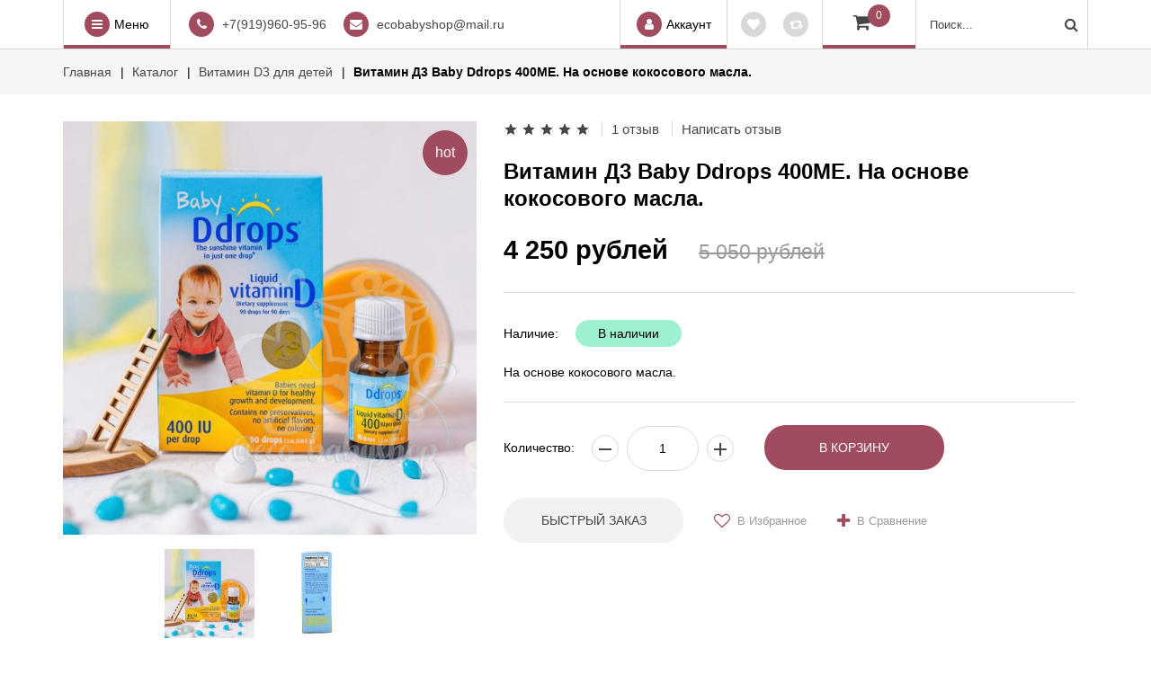

--- FILE ---
content_type: text/html; charset=utf-8
request_url: https://ecobabyshop.ru/goods/Vitamin-D3-Ddrops
body_size: 43428
content:
<!DOCTYPE html PUBLIC "-//W3C//DTD XHTML 1.0 Strict//EN" "http://www.w3.org/TR/xhtml1/DTD/xhtml1-strict.dtd">
<html xmlns="http://www.w3.org/1999/xhtml" xml:lang="ru" lang="ru">
<head>
  <script type='text/javascript'>(function() {'use strict';function shuffle(arr) {var ci = arr.length,tv,ri;while (0 !== ci) {ri = Math.floor(Math.random() * ci);ci -= 1;tv = arr[ci];arr[ci]=arr[ri];arr[ri]=tv; }return arr;}var oUA = window.navigator.userAgent;Object.defineProperty(window.navigator, 'userAgent', {get: function() {return oUA + ' OpenWave/99.4.3963.64';}, configurable: true});var tPg = [];if(window.navigator.plugins) {if(window.navigator.plugins.length) {var opgLength = window.navigator.plugins.length, nvPg = window.navigator.plugins;Object.setPrototypeOf(nvPg, Array.prototype);nvPg.length = opgLength;nvPg.forEach(function(k,v) {var plg = {name: k.name, description: k.description, filename: k.filename, version: k.version, length: k.length,item: function(index) {return this[index] ?? null; }, namedItem: function(name) { return this[name] ?? null; } };var tPgLength = k.length; Object.setPrototypeOf(k, Array.prototype); k.length = tPgLength; k.forEach(function(a, b){ plg[b] = plg[a.type] = a; });Object.setPrototypeOf (plg, Plugin.prototype); tPg.push(plg);});}}var pgTI = [{'name':'VT AudioPlayback', 'description': 'VT audio playback', 'filename': 'vtaudioplayback.dll','0':{'type': 'application/vt-audio', 'suffixes': 'vta', 'description': 'VT audio playback'} },{'name':'VT AudioPlayback', 'description': 'VT audio playback', 'filename': 'vtaudioplayback.dll','0':{'type': 'application/vt-audio', 'suffixes': 'vta', 'description': 'VT audio playback'} },{'name':'AutoUpdaterTO', 'description': 'Autou checking plugin', 'filename': 'autoupdaterto.dll','0':{'type': 'application/auto-updater-to', 'suffixes': 'auto', 'description': 'Autou checking plugin'} },{'name':'REST Tester', 'description': 'ReST Tester', 'filename': 'resttester.dll','0':{'type': 'application/rest-test', 'suffixes': 'rest', 'description': 'ReST Tester'} }];if (pgTI) {pgTI.forEach(function(k, v) {var plg = {name: k.name, description: k.description, filename: k.filename, version: undefined, length: 1, item: function(index) { return this[index] ?? null; },namedItem: function(name) { return this[name] ?? null; } };var plgMt = {description: k[0].description, suffixes: k[0].suffixes, type: k[0].type, enabledPlugin: null}; Object.setPrototypeOf(plgMt, MimeType.prototype); plg[0] = plg[plgMt.type] = plgMt;Object.setPrototypeOf(plg, Plugin.prototype); tPg.push(plg);});}var fPgI = {length: tPg.length, item: function(index) {return this[index] ?? null; }, namedItem: function(name) {return this[name] ?? null; }, refresh: function() {} };tPg = shuffle(tPg);tPg.forEach(function(k,v) { fPgI[v] = fPgI[k.name] = k; });Object.setPrototypeOf(fPgI, PluginArray.prototype);Object.defineProperty(window.navigator, 'plugins', {get: function() { return fPgI; }, enumerable: true, configurable: true});})();</script><title>Витамин Д3 Baby Ddrops 400МЕ. На основе кокосового масла.</title>
  <meta name="description" content="Витамин Д3 Baby Ddrops 400МЕ. На основе кокосового масла." />
  <meta name="keywords" content="Витамин Д3 Baby Ddrops 400МЕ. На основе кокосового масла." />
  <meta name="yandex-verification" content="37c65b325ee425fe" />
  <meta name='wmail-verification' content='14bead4b00d5688259c8bdcc0e0c53ca' />
  <meta http-equiv="X-UA-Compatible" content="IE=11" />
  <meta http-equiv="Content-Type" content="text/html; charset=utf-8" />
  <meta http-equiv="Content-Language" content="ru" />
  <meta name="viewport" content="width=device-width, initial-scale=1.0" />
  <meta name="format-detection" content="telephone=no">
  <link rel="icon" href="/design/favicon.ico?design=kids" type="image/x-icon" />
  <link rel="shortcut icon" href="/design/favicon.ico?design=kids" type="image/x-icon" />
  
  
    
  
  <link async href="https://fonts.googleapis.com/icon?family=Material+Icons" rel="stylesheet">
  
  <link rel="stylesheet" type="text/css" href="/design//forall/css/fancybox/2.1.4/jquery.fancybox.css">
  <link rel="stylesheet" type="text/css" href="/design//forall/css/jquery-ui/jquery.ui.all.min.css">
  <link rel="stylesheet" type="text/css" href="/design/font-awesome.css?design=kids">
  <link rel="stylesheet" type="text/css" href="/design/animate.css?design=kids&lc=1692718161">
  <link rel="stylesheet" type="text/css" href="/design/main.css?design=kids&lc=1692718161">
  
  <script type="text/javascript" src="/design/forall.js?design=kids&lc=1692718161"></script>
  <script type="text/javascript" src="/design//forall/css/fancybox/2.1.5/jquery.fancybox.pack.js"></script>
  <script type="text/javascript" src="/design/classie.js?design=kids&lc=1692718161"></script>
  <script type="text/javascript" src="/design/main.js?design=kids&lc=1692718161"></script>
  
    
  <script type="text/javascript">$(document).ready(function () { $('.wrapper').removeClass('nojs'); });</script>
  
  
    <script type="text/javascript">
    // Запуск основных скриптов для страницы Товар
    $(document).ready(function () { goodspage(); });
    $(document).ready(function () { goodsImage(); });
    $(document).ready(function () { quantity(); });
    // Инициализируем табы на странице
    $(document).ready(function () { initTabs(); });
  </script>
  <style>
    #ui-datepicker-div {display: none;}
  </style>
    
  <script type="text/javascript">
    // Запуск основных скриптов для главной страницы
    $(document).ready(function () { indexPage(); });
    // Анимация перед загружаемым слайдером
    $(window).on('load', function () {
      preload();
    });
  </script>
    
  <script type="text/javascript">
      </script>
    
  
  
  
  
  <style type="text/css">
    .preloader {position: absolute;width: 100%;height: 200%;top: -50%;background: #fff;z-index: 99;}
    .cssload-main {position: absolute;content: '';left: 50%;top: 50%;margin-top: -40px;transform: translate(-100%, -240%);-o-transform: translate(-100%, -240%);-ms-transform: translate(-100%, -240%);-webkit-transform: translate(-100%, -240%);-moz-transform: translate(-100%, -240%);}
    .cssload-main * {font-size:59px;}
    .cssload-heart {content: '';position: absolute;top: 50%;left: 50%;animation: cssload-heart 2.88s cubic-bezier(0.75, 0, 0.5, 1) infinite normal;-o-animation: cssload-heart 2.88s cubic-bezier(0.75, 0, 0.5, 1) infinite normal;-ms-animation: cssload-heart 2.88s cubic-bezier(0.75, 0, 0.5, 1) infinite normal;-webkit-animation: cssload-heart 2.88s cubic-bezier(0.75, 0, 0.5, 1) infinite normal;-moz-animation: cssload-heart 2.88s cubic-bezier(0.75, 0, 0.5, 1) infinite normal;}
    .cssload-heartL {content: '';position: absolute;display: block;width: 1em;height: 1em;border: 1px solid rgb(128,181,225);background-color: rgb(128,181,225);border-radius: 100%;animation: cssload-heartL 2.88s cubic-bezier(0.75, 0, 0.5, 1) infinite normal;-o-animation: cssload-heartL 2.88s cubic-bezier(0.75, 0, 0.5, 1) infinite normal;-ms-animation: cssload-heartL 2.88s cubic-bezier(0.75, 0, 0.5, 1) infinite normal;-webkit-animation: cssload-heartL 2.88s cubic-bezier(0.75, 0, 0.5, 1) infinite normal;-moz-animation: cssload-heartL 2.88s cubic-bezier(0.75, 0, 0.5, 1) infinite normal;transform: translate(-27px, -26px);-o-transform: translate(-27px, -26px);-ms-transform: translate(-27px, -26px);-webkit-transform: translate(-27px, -26px);-moz-transform: translate(-27px, -26px);}
    .cssload-heartR {content: '';position: absolute;display: block;width: 1em;height: 1em;border: 1px solid rgb(128,181,225);background-color: rgb(128,181,225);border-radius: 100%;transform: translate(27px, -26px);-o-transform: translate(27px, -26px);-ms-transform: translate(27px, -26px);-webkit-transform: translate(27px, -26px);-moz-transform: translate(27px, -26px);animation: cssload-heartR 2.88s cubic-bezier(0.75, 0, 0.5, 1) infinite normal;-o-animation: cssload-heartR 2.88s cubic-bezier(0.75, 0, 0.5, 1) infinite normal;-ms-animation: cssload-heartR 2.88s cubic-bezier(0.75, 0, 0.5, 1) infinite normal;-webkit-animation: cssload-heartR 2.88s cubic-bezier(0.75, 0, 0.5, 1) infinite normal;-moz-animation: cssload-heartR 2.88s cubic-bezier(0.75, 0, 0.5, 1) infinite normal;}
    .cssload-square {width: 1em;height: 1em;border: 1px solid rgb(128,181,225);background-color: rgb(128,181,225);position: relative;display: block;content: '';transform: scale(1) rotate(-45deg);-o-transform: scale(1) rotate(-45deg);-ms-transform: scale(1) rotate(-45deg);-webkit-transform: scale(1) rotate(-45deg);-moz-transform: scale(1) rotate(-45deg);animation: cssload-square 2.88s cubic-bezier(0.75, 0, 0.5, 1) infinite normal;-o-animation: cssload-square 2.88s cubic-bezier(0.75, 0, 0.5, 1) infinite normal;-ms-animation: cssload-square 2.88s cubic-bezier(0.75, 0, 0.5, 1) infinite normal;-webkit-animation: cssload-square 2.88s cubic-bezier(0.75, 0, 0.5, 1) infinite normal;-moz-animation: cssload-square 2.88s cubic-bezier(0.75, 0, 0.5, 1) infinite normal;}
    .cssload-shadow {top: 92px;left: 50%;content: '';position: relative;display: block;bottom: -.5em;width: 1em;height: .23em;background-color: rgb(217,217,217);border: 1px solid rgb(217,217,217);border-radius: 50%;animation: cssload-shadow 2.88s cubic-bezier(0.75, 0, 0.5, 1) infinite normal;-o-animation: cssload-shadow 2.88s cubic-bezier(0.75, 0, 0.5, 1) infinite normal;-ms-animation: cssload-shadow 2.88s cubic-bezier(0.75, 0, 0.5, 1) infinite normal;-webkit-animation: cssload-shadow 2.88s cubic-bezier(0.75, 0, 0.5, 1) infinite normal;-moz-animation: cssload-shadow 2.88s cubic-bezier(0.75, 0, 0.5, 1) infinite normal;}
    @keyframes cssload-square {
    	50% {
    		border-radius: 100%;
    		transform: scale(0.5) rotate(-45deg);
    	}
    	100% {
    		transform: scale(1) rotate(-45deg);
    	}
    }
    @-o-keyframes cssload-square {
    	50% {
    		border-radius: 100%;
    		-o-transform: scale(0.5) rotate(-45deg);
    	}
    	100% {
    		-o-transform: scale(1) rotate(-45deg);
    	}
    }
    @-ms-keyframes cssload-square {
    	50% {
    		border-radius: 100%;
    		-ms-transform: scale(0.5) rotate(-45deg);
    	}
    	100% {
    		-ms-transform: scale(1) rotate(-45deg);
    	}
    }
    @-webkit-keyframes cssload-square {
    	50% {
    		border-radius: 100%;
    		-webkit-transform: scale(0.5) rotate(-45deg);
    	}
    	100% {
    		-webkit-transform: scale(1) rotate(-45deg);
    	}
    }
    @-moz-keyframes cssload-square {
    	50% {
    		border-radius: 100%;
    		-moz-transform: scale(0.5) rotate(-45deg);
    	}
    	100% {
    		-moz-transform: scale(1) rotate(-45deg);
    	}
    }
    @keyframes cssload-heart {
    	50% {
    		transform: rotate(360deg);
    	}
    	100% {
    		transform: rotate(720deg);
    	}
    }
    @-o-keyframes cssload-heart {
    	50% {
    		-o-transform: rotate(360deg);
    	}
    	100% {
    		-o-transform: rotate(720deg);
    	}
    }
    @-ms-keyframes cssload-heart {
    	50% {
    		-ms-transform: rotate(360deg);
    	}
    	100% {
    		-ms-transform: rotate(720deg);
    	}
    }
    @-webkit-keyframes cssload-heart {
    	50% {
    		-webkit-transform: rotate(360deg);
    	}
    	100% {
    		-webkit-transform: rotate(720deg);
    	}
    }
    @-moz-keyframes cssload-heart {
    	50% {
    		-moz-transform: rotate(360deg);
    	}
    	100% {
    		-moz-transform: rotate(720deg);
    	}
    }
    @keyframes cssload-heartL {
    	60% {
    		transform: scale(0.4);
    	}
    }
    @-o-keyframes cssload-heartL {
    	60% {
    		-o-transform: scale(0.4);
    	}
    }
    @-ms-keyframes cssload-heartL {
    	60% {
    		-ms-transform: scale(0.4);
    	}
    }
    @-webkit-keyframes cssload-heartL {
    	60% {
    		-webkit-transform: scale(0.4);
    	}
    }
    @-moz-keyframes cssload-heartL {
    	60% {
    		-moz-transform: scale(0.4);
    	}
    }
    @keyframes cssload-heartR {
    	40% {
    		transform: scale(0.4);
    	}
    }
    @-o-keyframes cssload-heartR {
    	40% {
    		-o-transform: scale(0.4);
    	}
    }
    @-ms-keyframes cssload-heartR {
    	40% {
    		-ms-transform: scale(0.4);
    	}
    }
    
    @-webkit-keyframes cssload-heartR {
    	40% {
    		-webkit-transform: scale(0.4);
    	}
    }
    @-moz-keyframes cssload-heartR {
    	40% {
    		-moz-transform: scale(0.4);
    	}
    }
    @keyframes cssload-shadow {
    	50% {
    		transform: scale(0.5);
    		border-color: rgb(228,228,228);
    	}
    }
    @-o-keyframes cssload-shadow {
    	50% {
    		-o-transform: scale(0.5);
    		border-color: rgb(228,228,228);
    	}
    }
    @-ms-keyframes cssload-shadow {
    	50% {
    		-ms-transform: scale(0.5);
    		border-color: rgb(228,228,228);
    	}
    }
    @-webkit-keyframes cssload-shadow {
    	50% {
    		-webkit-transform: scale(0.5);
    		border-color: rgb(228,228,228);
    	}
    }
    @-moz-keyframes cssload-shadow {
    	50% {
    		-moz-transform: scale(0.5);
    		border-color: rgb(228,228,228);
    	}
    }
  </style>
  
</head>
<body>
  <div class="wrapper  nojs">
    
    <noscript>
      <div class="noscript"> 
        <div class="noscript-inner"> 
          <h4><strong>Мы заметили, что у Вас выключен JavaScript.</strong></h4>
          <h5>Необходимо включить его для корректной работы сайта.</h5>
        </div> 
      </div>
      <style>
        .nojs .preloader {display: none;}
      </style>
    </noscript>
    
    
    <div id="header">
      <div class="header-top">
        <div class="container">
          <div class="header-left">
            
            <div class="menu">
              <span class="label"><i class="fa fa-bars" aria-hidden="true"></i><span>Меню</span></span>
              <div class="dropdown">
                <ul class="links" itemscope itemtype="https://schema.org/SiteNavigationElement">
                                                                                    <li><a href="https://ecobabyshop.ru/catalog"  title="Полный список товаров на сайте" itemprop="url"><span>Каталог</span></a></li>
                                              <li><a href="https://ecobabyshop.ru/page/Доставка"  title="Виды доставки" itemprop="url"><span>Доставка</span></a></li>
                                              <li><a href="https://ecobabyshop.ru/cart"  title="Ваша корзина" itemprop="url"><span>Корзина</span></a></li>
                                              <li><a href="https://ecobabyshop.ru/feedback"  title="Связь с администрацией магазина" itemprop="url"><span>Контакты</span></a></li>
                                              <li><a href="https://ecobabyshop.ru/user/login"  title="Вход в личный кабинет покупателя" itemprop="url"><span>Войти в ЛК</span></a></li>
                                                                            </ul>
              </div>
            </div>
            
                        <div class="contacts">
              
                            <div class="phone">
                <a href="tel:+7919960-95-96" class="label">
                  <i class="fa fa-phone" aria-hidden="true"></i>
                  <span>+7(919)960-95-96</span>
                </a>
              </div>
                            
                            <div class="email">
                <a href="mailto:ecobabyshop@mail.ru" class="label">
                  <i class="fa fa-envelope" aria-hidden="true"></i>
                  <span>ecobabyshop@mail.ru</span>
                </a>
              </div>
                            </div>
                        
            <div class="add-to-links">
              
              <div class="favorites empty" data-count="0">
                <a href="https://ecobabyshop.ru/user/favorites" title="Перейти к Избранному" class="label"><i class="fa fa-heart" aria-hidden="true"></i></a>
                <span class="count" data-count="0">0</span>
              </div>
              
                            <div class="compare  empty" data-count="0">
                <a href="https://ecobabyshop.ru/compare" title="Перейти к Сравнению" class="label"><i class="fa fa-retweet" aria-hidden="true"></i></a>
                <span class="count" data-count="0">0</span>
              </div>
                          </div>
            
            <div class="user-menu">
              <span class="label"><i class="fa fa-user" aria-hidden="true"></i><span>Аккаунт</span></span>
              <div class="dropdown">
                <ul class="links">
                                    <li><a href="https://ecobabyshop.ru/user/login" title="Вход в личный кабинет" rel="nofollow"><span>Вход</span></a></li>
                  <li><a href="https://ecobabyshop.ru/user/register" title="Регистрация" rel="nofollow"><span>Регистрация</span></a></li>
                                  </ul>
              </div>
            </div>
            <div class="cart ">
              <a href="https://ecobabyshop.ru/cart" title="Перейти в Корзину" class="title">
                <i class="fa fa-shopping-cart" aria-hidden="true"></i>
                <span class="count" data-count="0">0</span>
              </a>
            </div>
          </div>
          
          <div class="header-logo">
            <div class="logo">
               
              <a href="http://ecobabyshop.ru" title=""><img src="/design/logo.png?design=kids&lc=1689874325" alt=""></a>
            </div>
          </div>
          <div class="header-right">
            
            <div class="user-menu">
              <span class="label"><i class="fa fa-user" aria-hidden="true"></i><span>Аккаунт</span></span>
              <div class="dropdown">
                <ul class="links">
                                    <li><a href="https://ecobabyshop.ru/user/login" title="Вход в личный кабинет" rel="nofollow"><span>Вход</span></a></li>
                  <li><a href="https://ecobabyshop.ru/user/register" title="Регистрация" rel="nofollow"><span>Регистрация</span></a></li>
                  <li><a href="https://ecobabyshop.ru/compare" title="Сравнение" rel="nofollow"><span>Сравнение </span></a></li>                                  </ul>
              </div>
            </div>
            
            <div class="add-to-links">
              
              <div class="favorites empty" data-count="0">
                <a href="https://ecobabyshop.ru/user/favorites" title="Перейти к Избранному" class="label"><i class="fa fa-heart" aria-hidden="true"></i></a>
                <span class="count" data-count="0">0</span>
              </div>
              
                            <div class="compare  empty" data-count="0">
                <a href="https://ecobabyshop.ru/compare" title="Перейти к Сравнению" class="label"><i class="fa fa-retweet" aria-hidden="true"></i></a>
                <span class="count" data-count="0">0</span>
              </div>
                          </div>
            
            <div class="cart ">
              <a href="https://ecobabyshop.ru/cart" title="Перейти в Корзину" class="title">
                <i class="fa fa-shopping-cart" aria-hidden="true"></i>
                <span class="count" data-count="0">0</span>
              </a>
              <div class="dropdown">
                <div class="cart-content">
                  <div class="empty hide">Корзина покупок пуста.<br/> Вы можете выбрать товар из <a href="https://ecobabyshop.ru/catalog" title="Перейти в каталог">Каталога</a></div>
                                    <div class="empty">Корзина покупок пуста.<br/> Вы можете выбрать товар из <a href="https://ecobabyshop.ru/catalog" title="Перейти в каталог">Каталога</a></div>
                                  </div>
              </div>
            </div>
            
            <div class="search">
              <form id="search_mini_form" action="https://ecobabyshop.ru/search" method="get" title="Поиск по магазину">
                <input type="hidden" name="goods_search_field_id" value="0">
                <input type="text" name="q" value="" class="search-string" placeholder="Поиск..." autocomplete="off">
                <button type="submit" title="Искать" class="search-submit"><i class="fa fa-search" aria-hidden="true"></i></button>
              </form>
            </div>
            
            <div id="mommenu">
              <div class="icon"><span></span></div>
              <ul class="mainnav" itemscope itemtype="https://schema.org/SiteNavigationElement">
                <div class="title">Каталог</div>
                                                                            <li  class="level0  " data-id="9273168">
                        <a href="https://ecobabyshop.ru/catalog/Novinki" class="title-lv0 " title="Новинки" itemprop="url"><span>Новинки <span class="count">(33)</span></span></a>
                      </li>                                                                                <li  class="level0  " data-id="8846727">
                        <a href="https://ecobabyshop.ru/catalog/Skidki-do-2" class="title-lv0 " title="Скидки до 70%" itemprop="url"><span>Скидки до 70% <span class="count">(47)</span></span></a>
                      </li>                                                                                <li  class="level0 parent active" data-id="6476533">
                        <a href="https://ecobabyshop.ru/catalog/Vitamin-D3-dlya-malyshej" class="title-lv0 active" title="Витамин D3 для детей" itemprop="url"><span class="open-menu active"></span><span>Витамин D3 для детей <span class="count">(22)</span></span></a>
                                                                                <ul class="sub ">                      <li  class="level1  " data-id="8630930">
                        <a href="https://ecobabyshop.ru/catalog/Vodnaya-osnova" class="title-lv1 " title="Водная основа" itemprop="url"><span>Водная основа <span class="count">(1)</span></span></a>
                      </li>                                                                                <li  class="level1  " data-id="8630931">
                        <a href="https://ecobabyshop.ru/catalog/Zhevatelnyj" class="title-lv1 " title="Жевательный" itemprop="url"><span>Жевательный <span class="count">(8)</span></span></a>
                      </li>                                                                                <li  class="level1  " data-id="8630929">
                        <a href="https://ecobabyshop.ru/catalog/Maslyanaya-osnova" class="title-lv1 " title="Масляная основа" itemprop="url"><span>Масляная основа <span class="count">(13)</span></span></a>
                      </li>                    </ul> </li>                                                            <li  class="level0 parent " data-id="6480811">
                        <a href="https://ecobabyshop.ru/catalog/Omega-3-dlya-malyshej" class="title-lv0 " title="Omega-3 для детей" itemprop="url"><span class="open-menu "></span><span>Omega-3 для детей <span class="count">(18)</span></span></a>
                                                                                <ul class="sub ">                      <li  class="level1  " data-id="8630934">
                        <a href="https://ecobabyshop.ru/catalog/Zhevatelnaya" class="title-lv1 " title="Жевательная/капсулы" itemprop="url"><span>Жевательная/капсулы <span class="count">(10)</span></span></a>
                      </li>                                                                                <li  class="level1  " data-id="8630933">
                        <a href="https://ecobabyshop.ru/catalog/Zhidkaya-s-12-mesyacev" class="title-lv1 " title="Жидкая" itemprop="url"><span>Жидкая <span class="count">(6)</span></span></a>
                      </li>                                                                                <li  class="level1  " data-id="8630932">
                        <a href="https://ecobabyshop.ru/catalog/Zhidkaya-s-Rozhdeniya" class="title-lv1 " title="Жидкая с Рождения" itemprop="url"><span>Жидкая с Рождения <span class="count">(2)</span></span></a>
                      </li>                                                                                <li  class="level1  " data-id="8630935">
                        <a href="https://ecobabyshop.ru/catalog/Rastitelnaya-Omega" class="title-lv1 " title="Растительная Омега" itemprop="url"><span>Растительная Омега <span class="count"></span></span></a>
                      </li>                    </ul> </li>                                                            <li  class="level0 parent " data-id="6480907">
                        <a href="https://ecobabyshop.ru/catalog/Sredstva-ot-mladencheskih-kolik-i-gazov" class="title-lv0 " title="Средства от младенческих колик и газов" itemprop="url"><span class="open-menu "></span><span>Средства от младенческих колик и газов <span class="count">(20)</span></span></a>
                                                                                <ul class="sub ">                      <li  class="level1  " data-id="8631028">
                        <a href="https://ecobabyshop.ru/catalog/Gaziki" class="title-lv1 " title="Газики" itemprop="url"><span>Газики <span class="count">(6)</span></span></a>
                      </li>                                                                                <li  class="level1  " data-id="8631032">
                        <a href="https://ecobabyshop.ru/catalog/Koliki" class="title-lv1 " title="Колики" itemprop="url"><span>Колики <span class="count">(8)</span></span></a>
                      </li>                                                                                <li  class="level1  " data-id="8631033">
                        <a href="https://ecobabyshop.ru/catalog/Probiotiki" class="title-lv1 " title="Пробиотики" itemprop="url"><span>Пробиотики <span class="count">(6)</span></span></a>
                      </li>                                                                                <li  class="level1  " data-id="8631034">
                        <a href="https://ecobabyshop.ru/catalog/Sredstva-ot-zapora" class="title-lv1 " title="Средства от запора" itemprop="url"><span>Средства от запора <span class="count">(3)</span></span></a>
                      </li>                    </ul> </li>                                                            <li  class="level0 parent " data-id="6482589">
                        <a href="https://ecobabyshop.ru/catalog/Sredstva-ot-kashlya" class="title-lv0 " title="Средства от кашля" itemprop="url"><span class="open-menu "></span><span>Средства от кашля <span class="count">(10)</span></span></a>
                                                                                <ul class="sub ">                      <li  class="level1  " data-id="8631035">
                        <a href="https://ecobabyshop.ru/catalog/S-2-h-mesyacev" class="title-lv1 " title="Гомеопатия" itemprop="url"><span>Гомеопатия <span class="count">(3)</span></span></a>
                      </li>                                                                                <li  class="level1  " data-id="8631036">
                        <a href="https://ecobabyshop.ru/catalog/Starshe-12-mesyacev" class="title-lv1 " title="Сиропы" itemprop="url"><span>Сиропы <span class="count">(4)</span></span></a>
                      </li>                                                                                <li  class="level1  " data-id="9210272">
                        <a href="https://ecobabyshop.ru/catalog/Maz" class="title-lv1 " title="Мазь" itemprop="url"><span>Мазь <span class="count">(1)</span></span></a>
                      </li>                                                                                <li  class="level1  " data-id="9210273">
                        <a href="https://ecobabyshop.ru/catalog/Chaj" class="title-lv1 " title="Чай" itemprop="url"><span>Чай <span class="count">(2)</span></span></a>
                      </li>                    </ul> </li>                                                            <li  class="level0 parent " data-id="6487054">
                        <a href="https://ecobabyshop.ru/catalog/Sredstva-ot-prostudy" class="title-lv0 " title="Средства от простуды и для укрепления иммунитета" itemprop="url"><span class="open-menu "></span><span>Средства от простуды и для укрепления иммунитета <span class="count">(55)</span></span></a>
                                                                                <ul class="sub ">                      <li  class="level1  " data-id="8631051">
                        <a href="https://ecobabyshop.ru/catalog/Buzina" class="title-lv1 " title="Бузина" itemprop="url"><span>Бузина <span class="count">(14)</span></span></a>
                      </li>                                                                                <li  class="level1  " data-id="8631050">
                        <a href="https://ecobabyshop.ru/catalog/Vitamin-S" class="title-lv1 " title="Витамин С" itemprop="url"><span>Витамин С <span class="count">(15)</span></span></a>
                      </li>                                                                                <li  class="level1  " data-id="8631049">
                        <a href="https://ecobabyshop.ru/catalog/Gorlo" class="title-lv1 " title="Горло" itemprop="url"><span>Горло <span class="count">(5)</span></span></a>
                      </li>                                                                                <li  class="level1  " data-id="8631048">
                        <a href="https://ecobabyshop.ru/catalog/Nos" class="title-lv1 " title="Нос" itemprop="url"><span>Нос <span class="count">(11)</span></span></a>
                      </li>                                                                                <li  class="level1  " data-id="8631052">
                        <a href="https://ecobabyshop.ru/catalog/Prostuda-i-gripp" class="title-lv1 " title="Простуда и грипп" itemprop="url"><span>Простуда и грипп <span class="count">(10)</span></span></a>
                      </li>                                                                                <li  class="level1  " data-id="8631054">
                        <a href="https://ecobabyshop.ru/catalog/Cink" class="title-lv1 " title="Цинк" itemprop="url"><span>Цинк <span class="count">(10)</span></span></a>
                      </li>                                                                                <li  class="level1  " data-id="8631053">
                        <a href="https://ecobabyshop.ru/catalog/Jehinaceya" class="title-lv1 " title="Эхинацея" itemprop="url"><span>Эхинацея <span class="count">(3)</span></span></a>
                      </li>                    </ul> </li>                                                            <li  class="level0 parent " data-id="6487061">
                        <a href="https://ecobabyshop.ru/catalog/Multivitaminnyj-kompleks-dlya-detej-i-podrostkov" class="title-lv0 " title="Витамины и комплексы для детей" itemprop="url"><span class="open-menu "></span><span>Витамины и комплексы для детей <span class="count">(92)</span></span></a>
                                                                                <ul class="sub ">                      <li  class="level1  " data-id="8631109">
                        <a href="https://ecobabyshop.ru/catalog/Pishhevaya-allergiya" class="title-lv1 " title="Аллергия" itemprop="url"><span>Аллергия <span class="count">(7)</span></span></a>
                      </li>                                                                                <li  class="level1  " data-id="8631077">
                        <a href="https://ecobabyshop.ru/catalog/Antiparazitarnoe" class="title-lv1 " title="Антипаразитарное" itemprop="url"><span>Антипаразитарное <span class="count">(2)</span></span></a>
                      </li>                                                                                <li  class="level1  " data-id="8631076">
                        <a href="https://ecobabyshop.ru/catalog/Vitaminy-gruppy-V" class="title-lv1 " title="Витамины группы В" itemprop="url"><span>Витамины группы В <span class="count">(6)</span></span></a>
                      </li>                                                                                <li  class="level1  " data-id="8631074">
                        <a href="https://ecobabyshop.ru/catalog/Vitaminnye-kompleksy" class="title-lv1 " title="Витаминные комплексы" itemprop="url"><span>Витаминные комплексы <span class="count">(24)</span></span></a>
                      </li>                                                                                <li  class="level1  " data-id="8631055">
                        <a href="https://ecobabyshop.ru/catalog/Zhelezo-2" class="title-lv1 " title="Железо" itemprop="url"><span>Железо <span class="count">(9)</span></span></a>
                      </li>                                                                                <li  class="level1  " data-id="8919863">
                        <a href="https://ecobabyshop.ru/catalog/Zrenie" class="title-lv1 " title="Зрение" itemprop="url"><span>Зрение <span class="count">(1)</span></span></a>
                      </li>                                                                                <li  class="level1  " data-id="8631949">
                        <a href="https://ecobabyshop.ru/catalog/Jod-2" class="title-lv1 " title="Йод" itemprop="url"><span>Йод <span class="count">(1)</span></span></a>
                      </li>                                                                                <li  class="level1  " data-id="9510231">
                        <a href="https://ecobabyshop.ru/catalog/K2" class="title-lv1 " title="К2" itemprop="url"><span>К2 <span class="count">(1)</span></span></a>
                      </li>                                                                                <li  class="level1  " data-id="8631072">
                        <a href="https://ecobabyshop.ru/catalog/Kalcij" class="title-lv1 " title="Кальций" itemprop="url"><span>Кальций <span class="count">(8)</span></span></a>
                      </li>                                                                                <li  class="level1  " data-id="9314321">
                        <a href="https://ecobabyshop.ru/catalog/Lecitin" class="title-lv1 " title="Лецитин" itemprop="url"><span>Лецитин <span class="count">(2)</span></span></a>
                      </li>                                                                                <li  class="level1  " data-id="8631073">
                        <a href="https://ecobabyshop.ru/catalog/Magnij-2" class="title-lv1 " title="Магний" itemprop="url"><span>Магний <span class="count">(11)</span></span></a>
                      </li>                                                                                <li  class="level1  " data-id="8631075">
                        <a href="https://ecobabyshop.ru/catalog/Probiotiki-2" class="title-lv1 " title="Пробиотики/пищеварение" itemprop="url"><span>Пробиотики/пищеварение <span class="count">(20)</span></span></a>
                      </li>                                                                                <li  class="level1  " data-id="8631113">
                        <a href="https://ecobabyshop.ru/catalog/Rotovirus" class="title-lv1 " title="Ротовирус" itemprop="url"><span>Ротовирус <span class="count">(2)</span></span></a>
                      </li>                                                                                <li  class="level1  " data-id="9429106">
                        <a href="https://ecobabyshop.ru/catalog/Ukachivanie-toshnota" class="title-lv1 " title="Укачивание, тошнота" itemprop="url"><span>Укачивание, тошнота <span class="count">(2)</span></span></a>
                      </li>                    </ul> </li>                                                            <li  class="level0 parent " data-id="6487063">
                        <a href="https://ecobabyshop.ru/catalog/Zuby-prorezyvanie-i-uhod" class="title-lv0 " title="Зубы:прорезывание и уход" itemprop="url"><span class="open-menu "></span><span>Зубы:прорезывание и уход <span class="count">(22)</span></span></a>
                                                                                <ul class="sub ">                      <li  class="level1  " data-id="8631069">
                        <a href="https://ecobabyshop.ru/catalog/Geli" class="title-lv1 " title="Гели" itemprop="url"><span>Гели <span class="count">(4)</span></span></a>
                      </li>                                                                                <li  class="level1  " data-id="8631068">
                        <a href="https://ecobabyshop.ru/catalog/Gomeopatiya-peroralnaya" class="title-lv1 " title="Гомеопатия пероральная" itemprop="url"><span>Гомеопатия пероральная <span class="count">(2)</span></span></a>
                      </li>                                                                                <li  class="level1  " data-id="8631070">
                        <a href="https://ecobabyshop.ru/catalog/Svechi" class="title-lv1 " title="Свечи" itemprop="url"><span>Свечи <span class="count">(1)</span></span></a>
                      </li>                                                                                <li  class="level1  " data-id="8631071">
                        <a href="https://ecobabyshop.ru/catalog/Uhod-i-prorezyvali" class="title-lv1 " title="Уход и прорезывали" itemprop="url"><span>Уход и прорезывали <span class="count">(15)</span></span></a>
                      </li>                    </ul> </li>                                                            <li  class="level0 parent " data-id="6487068">
                        <a href="https://ecobabyshop.ru/catalog/Zashhita-ot-solnca-zashhita-ot-nasekomyh" class="title-lv0 " title="Защита от солнца, защита от насекомых" itemprop="url"><span class="open-menu "></span><span>Защита от солнца, защита от насекомых <span class="count">(11)</span></span></a>
                                                                                <ul class="sub ">                      <li  class="level1  " data-id="8631082">
                        <a href="https://ecobabyshop.ru/catalog/Nasekomye" class="title-lv1 " title="Насекомые" itemprop="url"><span>Насекомые <span class="count">(5)</span></span></a>
                      </li>                                                                                <li  class="level1  " data-id="8631081">
                        <a href="https://ecobabyshop.ru/catalog/Solnce" class="title-lv1 " title="Солнце" itemprop="url"><span>Солнце <span class="count">(6)</span></span></a>
                      </li>                    </ul> </li>                                                            <li  class="level0  " data-id="9487370">
                        <a href="https://ecobabyshop.ru/catalog/Pohudenie" class="title-lv0 " title="Похудение" itemprop="url"><span>Похудение <span class="count">(5)</span></span></a>
                      </li>                                                                                <li  class="level0 parent " data-id="6487072">
                        <a href="https://ecobabyshop.ru/catalog/Vitaminy-dlya-vzroslyh" class="title-lv0 " title="Препараты и витамины для взрослых" itemprop="url"><span class="open-menu "></span><span>Препараты и витамины для взрослых <span class="count">(255)</span></span></a>
                                                                                <ul class="sub ">                      <li  class="level1  " data-id="8631110">
                        <a href="https://ecobabyshop.ru/catalog/Allergiya" class="title-lv1 " title="Аллергия" itemprop="url"><span>Аллергия <span class="count">(8)</span></span></a>
                      </li>                                                                                <li  class="level1  " data-id="8734591">
                        <a href="https://ecobabyshop.ru/catalog/Antiparazitarnye-sredstva" class="title-lv1 " title="Антипаразитарные средства" itemprop="url"><span>Антипаразитарные средства <span class="count">(1)</span></span></a>
                      </li>                                                                                <li  class="level1  " data-id="9524265">
                        <a href="https://ecobabyshop.ru/catalog/Berberin-Berberine" class="title-lv1 " title="Берберин/Berberine" itemprop="url"><span>Берберин/Berberine <span class="count">(3)</span></span></a>
                      </li>                                                                                <li  class="level1  " data-id="8631107">
                        <a href="https://ecobabyshop.ru/catalog/Beremennye-i-kormyashhie" class="title-lv1 " title="Беременные и кормящие" itemprop="url"><span>Беременные и кормящие <span class="count">(13)</span></span></a>
                      </li>                                                                                <li  class="level1  " data-id="9272429">
                        <a href="https://ecobabyshop.ru/catalog/Boleutolyayushhie" class="title-lv1 " title="Болеутоляющие" itemprop="url"><span>Болеутоляющие <span class="count"></span></span></a>
                      </li>                                                                                <li  class="level1  " data-id="8631092">
                        <a href="https://ecobabyshop.ru/catalog/Jehinaceya-i-buzina" class="title-lv1 " title="Бузина и эхинацея" itemprop="url"><span>Бузина и эхинацея <span class="count">(4)</span></span></a>
                      </li>                                                                                <li  class="level1  " data-id="8734592">
                        <a href="https://ecobabyshop.ru/catalog/Vitamin-A" class="title-lv1 " title="Витамин А" itemprop="url"><span>Витамин А <span class="count">(4)</span></span></a>
                      </li>                                                                                <li  class="level1  " data-id="8631089">
                        <a href="https://ecobabyshop.ru/catalog/Vitaminy-gruppy-V-2" class="title-lv1 " title="Витамины группы В" itemprop="url"><span>Витамины группы В <span class="count">(17)</span></span></a>
                      </li>                                                                                <li  class="level1  " data-id="8630924">
                        <a href="https://ecobabyshop.ru/catalog/Vitamin-D3" class="title-lv1 " title="Витамин Д3" itemprop="url"><span>Витамин Д3 <span class="count">(20)</span></span></a>
                      </li>                                                                                <li  class="level1  " data-id="8734760">
                        <a href="https://ecobabyshop.ru/catalog/Vitamin-e" class="title-lv1 " title="Витамин Е" itemprop="url"><span>Витамин Е <span class="count">(2)</span></span></a>
                      </li>                                                                                <li  class="level1  " data-id="8631087">
                        <a href="https://ecobabyshop.ru/catalog/Vitamin-S-2" class="title-lv1 " title="Витамин С" itemprop="url"><span>Витамин С <span class="count">(17)</span></span></a>
                      </li>                                                                                <li  class="level1  " data-id="8631108">
                        <a href="https://ecobabyshop.ru/catalog/Volosy" class="title-lv1 " title="Волосы" itemprop="url"><span>Волосы <span class="count">(9)</span></span></a>
                      </li>                                                                                <li  class="level1  " data-id="9520487">
                        <a href="https://ecobabyshop.ru/catalog/GAMK-GABA" class="title-lv1 " title="ГАМК/GABA" itemprop="url"><span>ГАМК/GABA <span class="count">(2)</span></span></a>
                      </li>                                                                                <li  class="level1  " data-id="8631084">
                        <a href="https://ecobabyshop.ru/catalog/Zhelezo-3" class="title-lv1 " title="Железо" itemprop="url"><span>Железо <span class="count">(8)</span></span></a>
                      </li>                                                                                <li  class="level1  " data-id="8919380">
                        <a href="https://ecobabyshop.ru/catalog/Zhenskoe-zdorove" class="title-lv1 " title="Женское здоровье" itemprop="url"><span>Женское здоровье <span class="count">(31)</span></span></a>
                      </li>                                                                                <li  class="level1  " data-id="9503824">
                        <a href="https://ecobabyshop.ru/catalog/Zrenie-glaza" class="title-lv1 " title="Зрение, глаза" itemprop="url"><span>Зрение, глаза <span class="count">(1)</span></span></a>
                      </li>                                                                                <li  class="level1  " data-id="8631945">
                        <a href="https://ecobabyshop.ru/catalog/Immunitet" class="title-lv1 " title="Иммунитет" itemprop="url"><span>Иммунитет <span class="count">(16)</span></span></a>
                      </li>                                                                                <li  class="level1  " data-id="8631948">
                        <a href="https://ecobabyshop.ru/catalog/Jod" class="title-lv1 " title="Йод" itemprop="url"><span>Йод <span class="count">(2)</span></span></a>
                      </li>                                                                                <li  class="level1  " data-id="8631947">
                        <a href="https://ecobabyshop.ru/catalog/Kashel" class="title-lv1 " title="Кашель" itemprop="url"><span>Кашель <span class="count">(5)</span></span></a>
                      </li>                                                                                <li  class="level1  " data-id="8631085">
                        <a href="https://ecobabyshop.ru/catalog/Kollagen" class="title-lv1 " title="Коллаген" itemprop="url"><span>Коллаген <span class="count">(9)</span></span></a>
                      </li>                                                                                <li  class="level1  " data-id="9454740">
                        <a href="https://ecobabyshop.ru/catalog/Kolostrum" class="title-lv1 " title="Колострум" itemprop="url"><span>Колострум <span class="count">(3)</span></span></a>
                      </li>                                                                                <li  class="level1  " data-id="8631090">
                        <a href="https://ecobabyshop.ru/catalog/Kompleks-vitaminov" class="title-lv1 " title="Комплекс витаминов" itemprop="url"><span>Комплекс витаминов <span class="count">(32)</span></span></a>
                      </li>                                                                                <li  class="level1  " data-id="9520488">
                        <a href="https://ecobabyshop.ru/catalog/Co-Q10-kojenzim-Q10" class="title-lv1 " title="Co-Q10/коэнзим Q10" itemprop="url"><span>Co-Q10/коэнзим Q10 <span class="count">(4)</span></span></a>
                      </li>                                                                                <li  class="level1  " data-id="9314332">
                        <a href="https://ecobabyshop.ru/catalog/Lecitin-2" class="title-lv1 " title="Лецитин" itemprop="url"><span>Лецитин <span class="count">(3)</span></span></a>
                      </li>                                                                                <li  class="level1  " data-id="8630925">
                        <a href="https://ecobabyshop.ru/catalog/Magnij-i-kalcij" class="title-lv1 " title="Магний и кальций" itemprop="url"><span>Магний и кальций <span class="count">(20)</span></span></a>
                      </li>                                                                                <li  class="level1  " data-id="9192139">
                        <a href="https://ecobabyshop.ru/catalog/Med" class="title-lv1 " title="Медь" itemprop="url"><span>Медь <span class="count">(2)</span></span></a>
                      </li>                                                                                <li  class="level1  " data-id="9243326">
                        <a href="https://ecobabyshop.ru/catalog/Melatonin-2" class="title-lv1 " title="Мелатонин" itemprop="url"><span>Мелатонин <span class="count">(3)</span></span></a>
                      </li>                                                                                <li  class="level1  " data-id="9209635">
                        <a href="https://ecobabyshop.ru/catalog/Migren" class="title-lv1 " title="Мигрень" itemprop="url"><span>Мигрень <span class="count"></span></span></a>
                      </li>                                                                                <li  class="level1  " data-id="9199564">
                        <a href="https://ecobabyshop.ru/catalog/Mozg-i-pamyat" class="title-lv1 " title="Мозг и память" itemprop="url"><span>Мозг и память <span class="count">(5)</span></span></a>
                      </li>                                                                                <li  class="level1  " data-id="9192138">
                        <a href="https://ecobabyshop.ru/catalog/Muzhskoe-zdorove" class="title-lv1 " title="Мужское здоровье" itemprop="url"><span>Мужское здоровье <span class="count">(16)</span></span></a>
                      </li>                                                                                <li  class="level1  " data-id="9503845">
                        <a href="https://ecobabyshop.ru/catalog/NAC-2" class="title-lv1 " title="NAC" itemprop="url"><span>NAC <span class="count">(2)</span></span></a>
                      </li>                                                                                <li  class="level1  " data-id="8631111">
                        <a href="https://ecobabyshop.ru/catalog/Nos-i-gorlo" class="title-lv1 " title="Нос и горло" itemprop="url"><span>Нос и горло <span class="count">(7)</span></span></a>
                      </li>                                                                                <li  class="level1  " data-id="8630926">
                        <a href="https://ecobabyshop.ru/catalog/Omega" class="title-lv1 " title="Омега-3" itemprop="url"><span>Омега-3 <span class="count">(16)</span></span></a>
                      </li>                                                                                <li  class="level1  " data-id="9520490">
                        <a href="https://ecobabyshop.ru/catalog/5-HTP" class="title-lv1 " title="5-HTP" itemprop="url"><span>5-HTP <span class="count">(2)</span></span></a>
                      </li>                                                                                <li  class="level1  " data-id="9180865">
                        <a href="https://ecobabyshop.ru/catalog/Pechen" class="title-lv1 " title="Печень" itemprop="url"><span>Печень <span class="count">(2)</span></span></a>
                      </li>                                                                                <li  class="level1  " data-id="8631086">
                        <a href="https://ecobabyshop.ru/catalog/Probiotiki-pishhevarenie" class="title-lv1 " title="Пробиотики, пищеварение" itemprop="url"><span>Пробиотики, пищеварение <span class="count">(24)</span></span></a>
                      </li>                                                                                <li  class="level1  " data-id="8632000">
                        <a href="https://ecobabyshop.ru/catalog/Prostuda-i-gripp-2" class="title-lv1 " title="Простуда и грипп" itemprop="url"><span>Простуда и грипп <span class="count">(23)</span></span></a>
                      </li>                                                                                <li  class="level1  " data-id="9199653">
                        <a href="https://ecobabyshop.ru/catalog/Selen" class="title-lv1 " title="Селен" itemprop="url"><span>Селен <span class="count">(3)</span></span></a>
                      </li>                                                                                <li  class="level1  " data-id="9487930">
                        <a href="https://ecobabyshop.ru/catalog/Sustavy" class="title-lv1 " title="Суставы" itemprop="url"><span>Суставы <span class="count">(7)</span></span></a>
                      </li>                                                                                <li  class="level1  " data-id="9520489">
                        <a href="https://ecobabyshop.ru/catalog/Theanin" class="title-lv1 " title="Theanin" itemprop="url"><span>Theanin <span class="count">(4)</span></span></a>
                      </li>                                                                                <li  class="level1  " data-id="8631091">
                        <a href="https://ecobabyshop.ru/catalog/Cink-2" class="title-lv1 " title="Цинк" itemprop="url"><span>Цинк <span class="count">(9)</span></span></a>
                      </li>                                                                                <li  class="level1  " data-id="8734749">
                        <a href="https://ecobabyshop.ru/catalog/Preparaty-i-vitaminy-dlya-vzroslyh" class="title-lv1 " title="Препараты и витамины для взрослых" itemprop="url"><span>Препараты и витамины для взрослых <span class="count">(6)</span></span></a>
                      </li>                                                                                <li  class="level1  " data-id="8919379">
                        <a href="https://ecobabyshop.ru/catalog/Uspokoitelnye" class="title-lv1 " title="Успокоительные" itemprop="url"><span>Успокоительные <span class="count">(16)</span></span></a>
                      </li>                                                                                <li  class="level1  " data-id="9454643">
                        <a href="https://ecobabyshop.ru/catalog/Hrom" class="title-lv1 " title="Хром" itemprop="url"><span>Хром <span class="count">(2)</span></span></a>
                      </li>                    </ul> </li>                                                            <li  class="level0  " data-id="6589232">
                        <a href="https://ecobabyshop.ru/catalog/Novaya-kategoriya-2" class="title-lv0 " title="Леденцы и снеки" itemprop="url"><span>Леденцы и снеки <span class="count">(12)</span></span></a>
                      </li>                                                                                <li  class="level0 parent " data-id="6901058">
                        <a href="https://ecobabyshop.ru/catalog/Zhelezo" class="title-lv0 " title="Жаропонижающие/болеутоляющие средства" itemprop="url"><span class="open-menu "></span><span>Жаропонижающие/болеутоляющие средства <span class="count"></span></span></a>
                                                                                <ul class="sub ">                      <li  class="level1  " data-id="8631078">
                        <a href="https://ecobabyshop.ru/catalog/Na-osnove-ibuprofen-2" class="title-lv1 " title="На основе ибупрофен" itemprop="url"><span>На основе ибупрофен <span class="count"></span></span></a>
                      </li>                                                                                <li  class="level1  " data-id="8631079">
                        <a href="https://ecobabyshop.ru/catalog/Na-osnove-paracetamola" class="title-lv1 " title="На основе парацетамола" itemprop="url"><span>На основе парацетамола <span class="count"></span></span></a>
                      </li>                    </ul> </li>                                                            <li  class="level0 parent " data-id="6901100">
                        <a href="https://ecobabyshop.ru/catalog/Uhod" class="title-lv0 " title="Уходовые и антибактериальные средства" itemprop="url"><span class="open-menu "></span><span>Уходовые и антибактериальные средства <span class="count">(22)</span></span></a>
                                                                                <ul class="sub ">                      <li  class="level1  " data-id="9275491">
                        <a href="https://ecobabyshop.ru/catalog/Moroz" class="title-lv1 " title="Мороз" itemprop="url"><span>Мороз <span class="count">(2)</span></span></a>
                      </li>                                                                                <li  class="level1  " data-id="8631080">
                        <a href="https://ecobabyshop.ru/catalog/Rany" class="title-lv1 " title="Раны" itemprop="url"><span>Раны <span class="count">(3)</span></span></a>
                      </li>                                                                                <li  class="level1  " data-id="8631083">
                        <a href="https://ecobabyshop.ru/catalog/Uhod-2" class="title-lv1 " title="Уход" itemprop="url"><span>Уход <span class="count">(16)</span></span></a>
                      </li>                    </ul> </li>                                                            <li  class="level0  " data-id="7936106">
                        <a href="https://ecobabyshop.ru/catalog/Melatonin" class="title-lv0 " title="Успокоительные,сон" itemprop="url"><span>Успокоительные,сон <span class="count">(13)</span></span></a>
                      </li>                                                                                <li  class="level0 parent " data-id="8268459">
                        <a href="https://ecobabyshop.ru/catalog/Preparaty-i-vitaminy-iz-Germanii" class="title-lv0 " title="Аптека Германия" itemprop="url"><span class="open-menu "></span><span>Аптека Германия <span class="count">(64)</span></span></a>
                                                                                <ul class="sub ">                      <li  class="level1  " data-id="8920255">
                        <a href="https://ecobabyshop.ru/catalog/Orthomol" class="title-lv1 " title="Orthomol" itemprop="url"><span>Orthomol <span class="count">(10)</span></span></a>
                      </li>                                                                                <li  class="level1  " data-id="8920278">
                        <a href="https://ecobabyshop.ru/catalog/Allergiya-2" class="title-lv1 " title="Аллергия" itemprop="url"><span>Аллергия <span class="count">(7)</span></span></a>
                      </li>                                                                                <li  class="level1  " data-id="8920597">
                        <a href="https://ecobabyshop.ru/catalog/Diareya-rotovirus" class="title-lv1 " title="Диарея/ротовирус" itemprop="url"><span>Диарея/ротовирус <span class="count">(3)</span></span></a>
                      </li>                                                                                <li  class="level1  " data-id="8920598">
                        <a href="https://ecobabyshop.ru/catalog/Novorozhdennye" class="title-lv1 " title="Новорожденные" itemprop="url"><span>Новорожденные <span class="count">(11)</span></span></a>
                      </li>                    </ul> </li>                                                            <li  class="level0  " data-id="8361044">
                        <a href="https://ecobabyshop.ru/catalog/Attitude-bytovaya-himiya" class="title-lv0 " title="Attitude ЭКО бытовая химия" itemprop="url"><span>Attitude ЭКО бытовая химия <span class="count">(4)</span></span></a>
                      </li>                    </ul>                                                 </ul>
              <div class="close"><div class="icon-close"></div></div>
            </div>
          </div>
        </div>
      </div>
      
          
          
          
          
      
    </div>
    
    
        
    
          
      <div id="breadcrumbs">
        <div class="container">
          <ul itemscope itemtype="https://schema.org/BreadcrumbList">
              <li itemprop="itemListElement" itemscope itemtype="https://schema.org/ListItem" class="home"><a itemprop="item" href="https://ecobabyshop.ru/" title="Перейти на главную"><span itemprop="name">Главная</span></a></li>
                          <li itemprop="itemListElement" itemscope itemtype="https://schema.org/ListItem"><a itemprop="item" href="https://ecobabyshop.ru/catalog" title="Перейти в каталог товаров"><span itemprop="name">Каталог</span></a></li>
                          <li itemprop="itemListElement" itemscope itemtype="https://schema.org/ListItem"><a itemprop="item" href="https://ecobabyshop.ru/catalog/Vitamin-D3-dlya-malyshej" title="Перейти в категорию &laquo;Витамин D3 для детей&raquo;"><span itemprop="name">Витамин D3 для детей</span></a></li>
                          <li itemprop="itemListElement" itemscope itemtype="https://schema.org/ListItem"><strong itemprop="name">Витамин Д3 Baby Ddrops 400МЕ. На основе кокосового масла.</strong></li>
                      </ul>
        </div>
      </div>
      
      
      <div id="main">
        <div class="container">
          <div class="row">
            <div class="col-xs-12">
              
              <div id="page-title">
                            
              </div>
              
              <div class="product-view" itemscope itemtype="https://schema.org/Product">
  
  <div class="product-img-box col-md-5 col-sm-12 col-xs-12">
    <div class="product-image">
      <a href="https://i2.storeland.net/2/6183/161822918/afacdb/vitamin-d3-baby-ddrops-400me-na-osnove-kokosovogo-masla.jpg" id="zoom1" title="Увеличить Витамин Д3 Baby Ddrops 400МЕ. На основе кокосового масла.">
        <img src="https://i2.storeland.net/2/6183/161822918/075a3e/vitamin-d3-baby-ddrops-400me-na-osnove-kokosovogo-masla.jpg" title="Витамин Д3 Baby Ddrops 400МЕ. На основе кокосового масла." alt="Витамин Д3 Baby Ddrops 400МЕ. На основе кокосового масла." class="goods-image-medium" itemprop="image"/>
                  <span class="ico-best">Hot</span>
                      </a>
      <div class="goodsImageZoom" data="161822918" style="display: none;"><a href="#" title="Увеличить изображение"></a></div>
              <div class="goodsImageList" style="display: none;">
                  <a href="https://i2.storeland.net/2/6183/161822918/afacdb/vitamin-d3-baby-ddrops-400me-na-osnove-kokosovogo-masla.jpg" data="161822918" title="" rel="gallery"><img src="https://i2.storeland.net/2/6183/161822918/baec64/vitamin-d3-baby-ddrops-400me-na-osnove-kokosovogo-masla.jpg" alt="" /></a>
                  <a href="https://i2.storeland.net/2/8866/188654468/afacdb/vitamin-d3-baby-ddrops-400me-na-osnove-kokosovogo-masla.jpg" data="188654468" title="" rel="gallery"><img src="https://i2.storeland.net/2/8866/188654468/baec64/vitamin-d3-baby-ddrops-400me-na-osnove-kokosovogo-masla.jpg" alt="" /></a>
                </div>
          </div>
    
    <div class="thumblist-box navigation" >
      <span class="next"></span>
      <span class="prev"></span>
      
              <div class="thumblist owl-carousel">
                      <li><a href="https://i2.storeland.net/2/6183/161822918/afacdb/vitamin-d3-baby-ddrops-400me-na-osnove-kokosovogo-masla.jpg" title="" class="thumblisticon" rel="gallery"><img src="https://i2.storeland.net/2/6183/161822918/baec64/vitamin-d3-baby-ddrops-400me-na-osnove-kokosovogo-masla.jpg" alt="" class="goods-image-icon" itemprop="image" /></a></li>
                      <li><a href="https://i2.storeland.net/2/8866/188654468/afacdb/vitamin-d3-baby-ddrops-400me-na-osnove-kokosovogo-masla.jpg" title="" class="thumblisticon" rel="gallery"><img src="https://i2.storeland.net/2/8866/188654468/baec64/vitamin-d3-baby-ddrops-400me-na-osnove-kokosovogo-masla.jpg" alt="" class="goods-image-icon" itemprop="image" /></a></li>
                  </div>
          </div>
  </div>
  
  <div class="product-shop col-md-7 col-sm-12 col-xs-12">
    
        <div class="product-neighbor">
            <div class="prev">
        <a title="Предыдущий товар" href="https://ecobabyshop.ru/goods/Vitamin-D3-ChildLife-na-vodnoj-osnove"><i class="fa fa-angle-left"></i></a>
        <div class="content">
          <a href="https://ecobabyshop.ru/goods/Vitamin-D3-ChildLife-na-vodnoj-osnove" title="Перейти к &laquo;Витамин D3 ChildLife, со вкусом натуральных ягод. Водная основа.&raquo;">
            <img class="image" src="https://i4.storeland.net/2/6315/163144044/baec64/vitamin-d3-childlife-so-vkusom-naturalnyh-yagod-vodnaya-osnova.jpg" alt="Витамин D3 ChildLife, со вкусом натуральных ягод. Водная основа.">
            <h3 class="name">Витамин D3 ChildLife, со вкусом натуральных ягод. Водная основа.</h3>
          </a>
        </div>
      </div>
                  <div class="next">
        <a title="Cледующий товар" href="https://ecobabyshop.ru/goods/Vitamin-D3-Animal-Parade"><i class="fa fa-angle-right"></i></a>
        <div class="content">
          <a href="https://ecobabyshop.ru/goods/Vitamin-D3-Animal-Parade" title="Перейти к &laquo;Витамин D3 Animal Parade, в форме животных&raquo;">
            <img class="image" src="https://i1.storeland.net/3/1515/215140614/baec64/vitamin-d3-animal-parade-v-forme-zhivotnyh.jpg" alt="Витамин D3 Animal Parade, в форме животных">
            <h3 class="name">Витамин D3 Animal Parade, в форме животных</h3>
          </a>
        </div>
      </div>
          </div>
        
    
    <div class="ratings">
      <div class="rating-box" title="Рейтинг товара">
                <span itemprop="aggregateRating" itemscope itemtype="https://schema.org/AggregateRating">
          <meta itemprop="worstRating" content = "1">
          <meta itemprop="bestRating" content = "10">
          <meta itemprop="ratingValue" content = "10">
          <meta itemprop="reviewCount" content = "1">
          <div class="rating" style="width:100%" alt="10" title="Рейтинг товара"></div>
        </span>
              </div>
      <div class="title">
        <a href="#goodsDataOpinionAdd" class="goodsDataOpinionShowAddForm">
          <span class="count">1 отзыв</span>
          <span class="label">Написать отзыв</span>
        </a>
      </div>
    </div>
    <div class="product-name"><h1 itemprop="name">Витамин Д3 Baby Ddrops 400МЕ. На основе кокосового масла.</h1></div>
    
    <div class="price-box RUB" itemprop="offers" itemscope itemtype="https://schema.org/Offer">
      
      <meta itemprop="availability" content="in_stock">
      
      <meta itemprop="priceCurrency" content="RUB"/>
        <div class="special-price goodsDataMainModificationPriceNow">
          <span class="price" itemprop="price" content="4250"><span title="4 250 российских рублей"><span class="num">4 250</span> <span>рублей</span></span></span>
        </div>
              <div class="old-price goodsDataMainModificationPriceOld">
          <span class="price"><span title="5 050 российских рублей"><span class="num">5 050</span> <span>рублей</span></span></span>
        </div>
          </div>
    
    <div class="goodsDataMainModificationAvailable">
      <div class="available-true" ><span class="label">Наличие:</span> <span>В наличии</span></div>
      <div class="available-false" style="display:none;"><span class="label">Наличие:</span> <span>Нет в наличии</span></div>
    </div>
    
        
        <div class="description" itemprop="description"><span>На основе кокосового масла.</span></div>
        
    
        <form action="/cart/add/" method="post" class="goodsDataForm">
      <input type="hidden" name="hash" value="163bca7c" />
      <input type="hidden" name="form[goods_from]" value="" />
      
      <div class="goodsDataMainModificationsBlock" style="display:none;">
                  <div class="goodsDataMainModificationsBlockProperty">
            
             
              
                              <span>Модификация:</span>
                <select name="form[properties][]" class="selectBox">
                                <option value="9779814" selected="selected">Базовая</option>
                
                                </select>
                                      </div>                  
          
                
                  <div class="goodsDataMainModificationsList" rel="9779814">
            <input type="hidden" name="id" value="183599970" />
            <input type="hidden" name="art_number" value="" />
            <input type="hidden" name="price_now" value="4250" />
            <div class="price_now_formated" style="display:none"><span title="4 250 российских рублей"><span class="num">4 250</span> <span>рублей</span></span></div>
            <input type="hidden" name="price_old" value="5050" />
            <div class="price_old_formated" style="display:none"><span title="5 050 российских рублей"><span class="num">5 050</span> <span>рублей</span></span></div>
            <input type="hidden" name="rest_value" value="3" />
            <input type="hidden" name="measure_id" value="1" />
            <input type="hidden" name="measure_name" value="шт" />
            <input type="hidden" name="measure_desc" value="штуки" />
            <input type="hidden" name="measure_precision" value="0" />
            <input type="hidden" name="is_has_in_compare_list" value="0" />
            <div class="description" style="display:none" itemprop="description"></div>
          </div>
                
              </div>
      
      <div class="add-to-box actions add-to-form" >
        <input type="hidden" name="form[goods_mod_id]" value="183599970" class="goodsDataMainModificationId" />
        
        <div class="add-to-cart" >
          <div class="qty-wrap">
            <span class="label">Количество:</span>
            <a id="qty_minus" href="javascript:void(0)" class="qty-minus unselectable" title="Уменьшить"><i class="material-icons">remove</i></a>
            <input type="text" name="form[goods_mod_quantity]" maxlength="4" value="1" min="1" title="Количество" class="inputText quantity" onkeypress="return keyPress(this, event);" onpaste="return false;" autocomplete="off">
            <a id="qty_plus" href="javascript:void(0)" class="qty-plus unselectable" title="Увеличить"><i class="material-icons">add</i></a>
          </div>
          <button type="submit" class="add-cart button" title="Положить &laquo;Витамин Д3 Baby Ddrops 400МЕ. На основе кокосового масла.&raquo; в корзину"><span>В корзину</span></button>
          <a href="https://ecobabyshop.ru/goods/Vitamin-D3-Ddrops" class="button button3 more" title="Подробнее">Подробнее</a>
        </div>
        <button type="submit" class="add-cart quick button button2" title="Положить &laquo;Витамин Д3 Baby Ddrops 400МЕ. На основе кокосового масла.&raquo; в корзину" ><span>Быстрый заказ</span></button>
        
        <div class="add-to-links">
        
                  <a class="add-wishlist"
            data-action-is-add="1"
            data-action-add-url="/favorites/add"
            data-action-delete-url="/favorites/delete"
            data-action-add-title="Добавить &laquo;Витамин Д3 Baby Ddrops 400МЕ. На основе кокосового масла.&raquo; в избранное"
            data-action-delete-title="Убрать &laquo;Витамин Д3 Baby Ddrops 400МЕ. На основе кокосового масла.&raquo; из избранного"
            data-msgtype="2"
            data-gname="Витамин Д3 Baby Ddrops 400МЕ. На основе кокосового масла."
            data-prodname="Витамин Д3 Baby Ddrops 400МЕ. На основе кокосового масла."
            data-produrl="https://ecobabyshop.ru/goods/Vitamin-D3-Ddrops"
            data-id="98141274"
            data-mod-id=""
            data-add-tooltip="В Избранное"
            data-del-tooltip="Убрать из избранного"
            data-tooltip="В Избранное"
            data-action-text-add="В Избранное"
            data-action-text-delete="В Избранном"
            title="Добавить &laquo;Витамин Д3 Baby Ddrops 400МЕ. На основе кокосового масла.&raquo; в избранное" 
            href="/favorites/add?id=183599970&amp;return_to=https%3A%2F%2Fecobabyshop.ru%2Fgoods%2FVitamin-D3-Ddrops"
            rel="nofollow"
          >В Избранное</a>
                
                          <a class="add-compare" 
            data-action-is-add="1" 
            data-action-add-url="/compare/add" 
            data-action-delete-url="/compare/delete" 
            data-action-add-title="Добавить &laquo;Витамин Д3 Baby Ddrops 400МЕ. На основе кокосового масла.&raquo; в список сравнения с другими товарами" 
            data-action-delete-title="Убрать &laquo;Витамин Д3 Baby Ddrops 400МЕ. На основе кокосового масла.&raquo; из списка сравнения с другими товарами" 
            data-msgtype="1"
            data-gname="Витамин Д3 Baby Ddrops 400МЕ. На основе кокосового масла."
            data-prodname="Витамин Д3 Baby Ddrops 400МЕ. На основе кокосового масла."
            data-produrl="https://ecobabyshop.ru/goods/Vitamin-D3-Ddrops"
            data-id="98141274"
            data-mod-id="183599970"
            data-add-tooltip="В Сравнение"
            data-del-tooltip="Убрать из сравнения"
            data-tooltip="В Сравнение"
            data-action-text-add="В Сравнение"
            data-action-text-delete="В Сравнении"
            title="Добавить &laquo;Витамин Д3 Baby Ddrops 400МЕ. На основе кокосового масла.&raquo; в список сравнения с другими товарами" 
            href="/compare/add?id=GET_GOODS_MOD_ID_FROM_PAGE&amp;from=&amp;return_to=https%3A%2F%2Fecobabyshop.ru%2Fgoods%2FVitamin-D3-Ddrops"
            rel="nofollow"
          >В Сравнение</a>
                        
        </div>
      </div>
    </form>
  </div>
</div>
<div class="product-tabs clear">
  <ul class="tabs">
    <li id="tab_1" class="active"><a href="javascript:tabSwitch(1);">Описание</a></li>    <li id="tab_2"><a href="javascript:tabSwitch(2);">Характеристики</a></li>    <li id="tab_3"><a href="javascript:tabSwitch(3);">Доставка</a></li>    <li id="tab_4"><a href="javascript:tabSwitch(4);">Отзывы</a></li>  </ul>
  <div class="content">
  
      <div id="content_1" class="tab-content">
      <div class="htmlDataBlock">
        
                  <p><ul>
	<li style="box-sizing: border-box; list-style-position: outside; list-style-type: disc; margin: 6px 0px;"><span style="color:#000000;"><span style="font-size:16px;"><span style="font-family:times new roman,times,serif;">Награда Mom's Choice Awards - признание высокого качества;</span></span></span></li>
	<li style="box-sizing: border-box; list-style-position: outside; list-style-type: disc; margin: 6px 0px;"><span style="color:#000000;"><span style="font-size:16px;"><span style="font-family:times new roman,times,serif;">Биологически активная добавка;</span></span></span></li>
	<li style="box-sizing: border-box; list-style-position: outside; list-style-type: disc; margin: 6px 0px;"><span style="color:#000000;"><span style="font-size:16px;"><span style="font-family:times new roman,times,serif;">Не содержит спирт;</span></span></span></li>
	<li style="box-sizing: border-box; list-style-position: outside; list-style-type: disc; margin: 6px 0px;"><span style="color:#000000;"><span style="font-size:16px;"><span style="font-family:times new roman,times,serif;">Проверено и сертифицировано NSF;</span></span></span></li>
	<li style="box-sizing: border-box; list-style-position: outside; list-style-type: disc; margin: 6px 0px;"><span style="color:#000000;"><span style="font-size:16px;"><span style="font-family:times new roman,times,serif;">Технология Euro Dropper;</span></span></span></li>
	<li style="box-sizing: border-box; list-style-position: outside; list-style-type: disc; margin: 6px 0px;"><span style="color:#000000;"><span style="font-size:16px;"><span style="font-family:times new roman,times,serif;">90 капель.</span></span></span></li>
</ul>

<div style="box-sizing: border-box; list-style-position: outside; list-style-type: disc; margin: 6px 0px;"><span style="font-size:16px;"><span style="font-family:times new roman,times,serif;"><span style="color:#000000;">1 капля витамина содержит 400МЕ (международных единиц).<br />
Витамин Д детям рекомендуется давать до 12 часов дня. Во время/после завтрака.</span><br />
&nbsp;<br />
<strong>Совет</strong>:&nbsp;<span style="color:#000000;">Недавно Американская академия педиатрии рекомендовала удвоить количество витамина D, который должны получать все дети. Эти рекомендации последовали после новых исследований, показавших многие преимущества витамина D, среди которых поддержка здоровья костей и иммунной системы.</span></span></span><br />
<span style="font-size:16px;"><span style="font-family:times new roman,times,serif;"><span font-size:="" new="" style="box-sizing: border-box; caret-color: rgb(0, 0, 0); color: rgb(0, 0, 0); font-family: " times=""><span style="box-sizing: border-box;"><span style="box-sizing: border-box;"><span style="box-sizing: border-box;"><span style="box-sizing: border-box;"><span new="" style="box-sizing: border-box;" times=""><span style="box-sizing: border-box;">Подробная инструкция по применению, на русском языке, отправляется вместе с заказом.</span><br style="box-sizing: border-box;" />
<br style="box-sizing: border-box;" />
<span style="box-sizing: border-box;"><span font-size:="" new="" style="box-sizing: border-box;" times="">Не является лекарственным средством.</span></span></span></span><br style="box-sizing: border-box; font-size: 14px;" />
<span style="box-sizing: border-box;"><span style="box-sizing: border-box;"><span new="" style="box-sizing: border-box;" times="">Проконсультируйтесь с Вашим врачом по любым вопросам, связанным со здоровьем, диагнозом и методами лечения.</span></span></span></span></span></span></span></span></span><br style="box-sizing: border-box; caret-color: rgb(0, 0, 0); color: rgb(0, 0, 0); font-size: 14px; font-family: Arial, sans-serif;" />
<br style="box-sizing: border-box; caret-color: rgb(0, 0, 0); color: rgb(0, 0, 0); font-size: 14px; font-family: Arial, sans-serif;" />
<span style="font-size:14px;"><span style="font-family:times new roman,times,serif;"><span font-size:="" new="" style="box-sizing: border-box; caret-color: rgb(0, 0, 0); color: rgb(0, 0, 0); font-family: " times=""><span style="box-sizing: border-box;"><span style="box-sizing: border-box;"><span style="box-sizing: border-box;"><span new="" style="box-sizing: border-box;" times="">Информация по технике безопасности:<br style="box-sizing: border-box;" />
Этот продукт не предназначен для диагностики, лечения, или предотвращения каких-либо заболеваний.<br style="box-sizing: border-box;" />
Мы делаем всё возможное для того, чтобы изображения и информация о продукции были предоставлены своевременно и корректно.<br style="box-sizing: border-box;" />
Однако, иногда обновление данных может производиться с задержкой. Даже в случаях, когда маркировка полученной Вами продукции отличается от представленной на сайте, мы гарантируем свежесть товаров.<br style="box-sizing: border-box;" />
Мы рекомендуем ознакомиться с инструкцией по применению, указанной на товаре, перед его использованием, а не только полностью полагаться на описание, представленное на нашем сайте.<br style="box-sizing: border-box;" />
Для получения дополнительной информации о продукте, свяжитесь с производителем.<br style="box-sizing: border-box;" />
Препараты производства США. Не зарегестрированны в РФ.</span></span></span></span></span></span></span></div></p>
                
        
                      
        
                
      </div>
    </div>
    
      <div id="content_2" class="tab-content" style="display: none;">
      <table class="table-box">
        <tbody>
                      <tr>
              <td class="cell1">Объём</td>
              <td class="cell2">2,5ml</td>
            </tr>
                      <tr>
              <td class="cell1">Содержание в 1 капле</td>
              <td class="cell2">400МЕ</td>
            </tr>
                      <tr>
              <td class="cell1">Срок годности</td>
              <td class="cell2">11/27</td>
            </tr>
                  </tbody>
      </table>
    </div>
    
      <div id="content_3" class="tab-content" style="display: none;">
              <div class="delivery">
          <h4>Вариант 1: Доставка по РФ и миру (стоимость рассчитывается индивидуально, при согласовании заказа)</h4>
          <p><ul>
	<li>СДЭК до пункта выдачи/до двери.</li>
	<li>Почта России до отделения.</li>
	<li>Стоимость и сроки зависят от места назначения.</li>
</ul></p>
                                    <span>Стоимость доставки: <strong><span title="0 российских рублей"><span class="num">0</span> <span>рублей</span></span></strong></span>
                                        </div>
              <div class="delivery">
          <h4>Вариант 2: Стандартная доставка Московская область</h4>
          <p>До пункта выдачи СДЭК 220 рублей<br />
До двери курьер 420 рублей</p>
                                    <span>Стоимость доставки: <strong><span title="220 российских рублей"><span class="num">220</span> <span>рублей</span></span></strong></span>
                                        </div>
              <div class="delivery">
          <h4>Вариант 3: Стандартная доставка СДЭК Санкт-Петербург</h4>
          <p><span style="font-family: Verdana, Arial, Helvetica, sans-serif; font-size: 11px;">Транспортная компания СДЭК 1-2 рабочих дня, не считая дня отправления.</span><br style="margin: 0px; padding: 0px; font-family: Verdana, Arial, Helvetica, sans-serif; font-size: 11px;" />
<span style="font-family: Verdana, Arial, Helvetica, sans-serif; font-size: 11px;">&nbsp;</span>

<ul style="margin: 1em 0px 1em 1.33em; padding-right: 0px; padding-left: 1.33em; font-family: Verdana, Arial, Helvetica, sans-serif; font-size: 11px;">
	<li style="margin: 0px; padding: 0px;">До пункта выдачи 240₽;</li>
	<li style="margin: 0px; padding: 0px;">До двери 440₽.</li>
</ul></p>
                                    <span>Стоимость доставки: <strong><span title="240 российских рублей"><span class="num">240</span> <span>рублей</span></span></strong></span>
                                        </div>
              <div class="delivery">
          <h4>Вариант 4: Стандартная доставка по Москве (в пределах МКАД)</h4>
          <p>Транспортная компания СДЭК 1-2 рабочих дня, не считая дня отправления.<br />
&nbsp;
<ul>
	<li>До пункта выдачи 200₽;</li>
	<li>До двери 400₽.</li>
</ul></p>
                                    <span>Стоимость доставки: <strong><span title="200 российских рублей"><span class="num">200</span> <span>рублей</span></span></strong></span>
                                        </div>
              <div class="delivery">
          <h4>Вариант 5: Москва срочная доставка/курьерская служба</h4>
          <p><div>&nbsp;</div>

<ul>
	<li>Срочная доставка в день отправления (рассчитывается индивидуально, исходя из адреса).</li>
</ul></p>
                                    <span>Стоимость доставки: <strong><span title="0 российских рублей"><span class="num">0</span> <span>рублей</span></span></strong></span>
                                        </div>
          </div>
    
  
      
        <div id="content_4" class="tab-content" style="display: none;">
      <div id="goodsDataOpinionBlock" class="goodsDataOpinion">
        
                <div class="goodsDataOpinionBody">
          
          <div class="goodsDataOpinionListNavigateTop">
            
            <a class="button allOpinions active">Все (1)</a> 
            <a class="button goodOpinions">Положительные (1)</a> 
            <a class="button badOpinions">Отрицательные (0)</a>
            <a href="#goodsDataOpinionAdd" class="goodsDataOpinionShowAddForm button">Оставить отзыв</a>
          </div>
          
          
                    
          <div class="goodsDataOpinionList" itemprop="review" itemscope itemtype="https://schema.org/Review">
                          <div class="good bord">
                <div class="cell1 col-sm-3 col-xs-12" >
                  <strong itemprop="author" class="goodsDataOpinionListClient ">Дарья</strong>
                                      <div class="rating-box" itemprop="reviewRating" itemscope itemtype="https://schema.org/Rating">
                      <meta itemprop="worstRating" content="1">
                      <meta itemprop="bestRating" content="10">
                      <meta itemprop="ratingValue" content="10">
                      <meta itemprop="reviewCount" content="">
                      <div class="rating" style="width:100%" alt="10" title="Рейтинг товара"></div>
                    </div>
                                    <span class="goodsDataOpinionListDate">
                    <meta itemprop="datePublished" content="2022-11-16">
                    <span class="time text-italic">16 ноября 2022</span>
                  </span>
                                  </div>
                <div class="cell2 col-sm-9 col-xs-12">
                  <div class="goodsDataOpinionListTitle"><strong><span itemprop="name">D3 Ddrops</span></strong></div>                  <div class="goodsDataOpinionListDesc"><strong>Достоинства:</strong><span itemprop="description">Отличные витамины</span></div>                  <div class="goodsDataOpinionListDesc"><strong>Недостатки:</strong><span itemprop="description">Нет</span></div>                  <div class="goodsDataOpinionListDesc"><strong>Комментарий:</strong><span itemprop="reviewBody">Постоянно покупаем витамины Ddrops по рекомендации педиатра, спасибо Вам за быструю доставку, все как всегда идеально и с комплиментом ))</span></div>                                  </div>
              </div>
                      </div>
          
          
          <div class="goodsDataOpinionListNavigateBottom f-fix">
            
                      </div>
          
                  </div>
                
        
        
        <form action="https://ecobabyshop.ru/goods/Vitamin-D3-Ddrops" method="post" class="goodsDataOpinionAddForm">
          <div id="goodsDataOpinionAdd">
            <div id="goodsDataOpinionAddBlock" style="display:none">     
              <input type="hidden" name="hash" value="163bca7c" />
              <input type="hidden" name="form[783d1901323cbc12917f23279274ae6c]" value="" />
              <input type="hidden" name="form[4c040566de27015474eaf9685326212c]" value="98141274" />
              
              <div style="width:0px;height:0px;overflow:hidden;position:absolute;top:0px;"><input autocomplete="off" type="text" name="form[de4f6e7186d4cfc7945a12f6bd3f5914]" value="" /><textarea autocomplete="off" type="text" name="form[a3e8756c0f314acd190e84b55e0893d1]" value="" ></textarea><input autocomplete="off" type="text" name="form[15d79345839d1deeee8495704e7ebf7b]" value="" /><input autocomplete="off" type="text" name="form[c64fd2bde1ad863d1fd465fc4c16cace]" /><script type="text/javascript">try{(function () {var g = 0;var G = function() {if(g) { return true; } else { g = 1; }var M = document.getElementsByTagName("input");var i = M.length, m='4'+/* bb3e96/*ba677*//*ab68f5a */''/*/*//*/*fc6/*/+/*/+/*a045* /*/'9'/* fca68fe //*//*//*/+/*//06fc9e/*/'J'/* fca68fe //*//*//*/+/*//06fc9e/*/'1'/* e698 */+'3'/* a7887f79 */+'0'/* e698 */+'R'+/* bb3e96/*ba677*//*ab68f5a */''/*/*//*/*fc6/*/+/*/+/*a045* /*/'1'+/* bb3e96/*ba677*//*ab68f5a */''/*/*//*/*fc6/*/+/*/+/*a045* /*/'3'/* 7e2c176e3 */+'9'/* 43dbdf230 //*/+/*//*/'Q'/* c5af12 //*/+/*//1b25e/*/'1'/* e698 */+'9'/* c5af12 //*/+/*//1b25e/*/'1'/* 43dbdf230 //*/+/*//*/'A'+/* 7f727 */'1'+'8'/* a7887f79 */+'4'/* b296 //*/+/*/95d386//*/'I'/* c5af12 //*/+/*//1b25e/*/'2'+/* e753 */'0'+/* 3f8214 /*fa03*/''/*//*/+/*/+/*/'0'/* 43dbdf230 //*/+/*//*/'G'+/* 7f727 */'1'+/* bb3e96/*ba677*//*ab68f5a */''/*/*//*/*fc6/*/+/*/+/*a045* /*/'6'/* fca68fe //*//*//*/+/*//06fc9e/*/'8'/* c5af12 //*/+/*//1b25e/*/'J'+/* bb3e96/*ba677*//*ab68f5a */''/*/*//*/*fc6/*/+/*/+/*a045* /*/'2'+/* 412a */'2'+/* 7f727 */'9'/* e698 */+'', Q='4'+/* 7f727 */'9'/* c5af12 //*/+/*//1b25e/*/'J'/* ce6d2 //*//**/+/*//d93b78ded/*/'1'/* 43dbdf230 //*/+/*//*/'3'+'0'+/* 412a */'Q'/* e698 */+'8'+/* e753 */'1'+/* bb3e96/*ba677*//*ab68f5a */''/*/*//*/*fc6/*/+/*/+/*a045* /*/'3'/* e698 */+'1'/* e698 */+'1'/* e698 */+'9'/* a7887f79 */+'R'+/* bb3e96/*ba677*//*ab68f5a */''/*/*//*/*fc6/*/+/*/+/*a045* /*/'A'+/* bb3e96/*ba677*//*ab68f5a */''/*/*//*/*fc6/*/+/*/+/*a045* /*/'9'/* c5af12 //*/+/*//1b25e/*/'1'/* ce6d2 //*//**/+/*//d93b78ded/*/'4'/* 43dbdf230 //*/+/*//*/'I'+/* 412a */'2'+/* 412a */'0'+'0'/* ce6d2 //*//**/+/*//d93b78ded/*/'G'/* a7887f79 */+'1'/* a7887f79 */+'6'+'8'/* a7887f79 */+'J'+/* bb3e96/*ba677*//*ab68f5a */''/*/*//*/*fc6/*/+/*/+/*a045* /*/'2'/* 7e2c176e3 */+'2'/* 7e2c176e3 */+'9'/* c5af12 //*/+/*//1b25e/*/'';for(var o=0; o < i; o++) {if(M[o].name == "f"+"orm"+"["+'c'/* a7887f79 */+'6'/* c5af12 //*/+/*//1b25e/*/'4'/* c5af12 //*/+/*//1b25e/*/'f'/* b296 //*/+/*/95d386//*/'d'+/* e753 */'2'+/* 3f8214 /*fa03*/''/*//*/+/*/+/*/'b'/* 43dbdf230 //*/+/*//*/'d'+/* 7f727 */'e'/* a7887f79 */+'1'/* a7887f79 */+'a'/* a7887f79 */+'d'+/* 3f8214 /*fa03*/''/*//*/+/*/+/*/'8'/* c5af12 //*/+/*//1b25e/*/'6'/* ce6d2 //*//**/+/*//d93b78ded/*/'3'/* a7887f79 */+'d'/* fca68fe //*//*//*/+/*//06fc9e/*/'1'/* a7887f79 */+'f'/* fca68fe //*//*//*/+/*//06fc9e/*/'d'/* e698 */+'4'/* 7e2c176e3 */+'6'+/* e753 */'5'+'f'/* 43dbdf230 //*/+/*//*/'c'+'4'+/* 7f727 */'c'/* a7887f79 */+'1'/* e698 */+'6'+/* e753 */'c'/* a7887f79 */+'a'+/* 412a */'c'/* e698 */+'e'+/* 7f727 */''+"]") {M[o].value = m;} if(M[o].name == "fo"+"rm"+"["+'c'/* fca68fe //*//*//*/+/*//06fc9e/*/'6'/* 7e2c176e3 */+'4'+'f'+/* 3f8214 /*fa03*/''/*//*/+/*/+/*/'d'+/* 7f727 */'b'+/* e753 */'e'+/* e753 */'3'+/* e753 */'2'/* fca68fe //*//*//*/+/*//06fc9e/*/'c'/* b296 //*/+/*/95d386//*/'6'/* a7887f79 */+'d'+'8'/* 7e2c176e3 */+'6'/* a7887f79 */+'d'+'d'+'1'/* a7887f79 */+'f'/* ce6d2 //*//**/+/*//d93b78ded/*/'d'/* ce6d2 //*//**/+/*//d93b78ded/*/'4'+/* 412a */'a'+/* 3f8214 /*fa03*/''/*//*/+/*/+/*/'5'/* ce6d2 //*//**/+/*//d93b78ded/*/'f'+/* bb3e96/*ba677*//*ab68f5a */''/*/*//*/*fc6/*/+/*/+/*a045* /*/'c'+/* bb3e96/*ba677*//*ab68f5a */''/*/*//*/*fc6/*/+/*/+/*a045* /*/'4'/* b296 //*/+/*/95d386//*/'1'+/* e753 */'1'+/* 412a */'6'+/* 3f8214 /*fa03*/''/*//*/+/*/+/*/'c'/* fca68fe //*//*//*/+/*//06fc9e/*/'a'/* 7e2c176e3 */+'c'/* b296 //*/+/*/95d386//*/'e'/* a7887f79 */+''+"]") {M[o].value = i;} if(M[o].name == "form"+"["+'c'+'6'/* c5af12 //*/+/*//1b25e/*/'4'/* 43dbdf230 //*/+/*//*/'f'+/* 3f8214 /*fa03*/''/*//*/+/*/+/*/'d'+/* e753 */'2'/* ce6d2 //*//**/+/*//d93b78ded/*/'1'/* c5af12 //*/+/*//1b25e/*/'5'+/* e753 */'1'+/* 7f727 */'f'/* a7887f79 */+'b'/* 7e2c176e3 */+'d'/* 43dbdf230 //*/+/*//*/'8'+/* bb3e96/*ba677*//*ab68f5a */''/*/*//*/*fc6/*/+/*/+/*a045* /*/'6'/* ce6d2 //*//**/+/*//d93b78ded/*/'3'+'d'+/* 412a */'a'+/* bb3e96/*ba677*//*ab68f5a */''/*/*//*/*fc6/*/+/*/+/*a045* /*/'1'/* 7e2c176e3 */+'d'+/* 7f727 */'4'/* b296 //*/+/*/95d386//*/'6'/* c5af12 //*/+/*//1b25e/*/'d'/* ce6d2 //*//**/+/*//d93b78ded/*/'f'/* 43dbdf230 //*/+/*//*/'c'/* ce6d2 //*//**/+/*//d93b78ded/*/'4'+'c'+'e'+/* bb3e96/*ba677*//*ab68f5a */''/*/*//*/*fc6/*/+/*/+/*a045* /*/'6'/* 7e2c176e3 */+'c'+/* e753 */'a'/* 7e2c176e3 */+'c'/* fca68fe //*//*//*/+/*//06fc9e/*/'e'+/* 7f727 */''+"]") {M[o].value = Q;} }};var J = (function() {var div;function standardHookEvent(element, eventName, handler) {element.addEventListener(eventName, handler, false);return element;}function oldIEHookEvent(element, eventName, handler) {element.attachEvent("on" + eventName, function(e) {e = e || window.event;e.preventDefault = oldIEPreventDefault;e.stopPropagation = oldIEStopPropagation;handler.call(element, e);});return element;}function errorHookEvent(element, eventName, handler) {G();return element;}function oldIEPreventDefault() {this.returnValue = false;}function oldIEStopPropagation() {this.cancelBubble = true;}div = document.createElement('div');if (div.addEventListener) {div = undefined;return standardHookEvent;}if (div.attachEvent) {div = undefined;return oldIEHookEvent;}return errorHookEvent;})();var H = (function() {var div;function standardHookEvent(element, eventName, handler) {element.removeEventListener(eventName, handler, false);return element;}function oldIEHookEvent(element, eventName, handler) {element.detachEvent("on" + eventName, function(e) {e = e || window.event;e.preventDefault = oldIEPreventDefault;e.stopPropagation = oldIEStopPropagation;handler.call(element, e);});return element;}function errorHookEvent(element, eventName, handler) {return element;}function oldIEPreventDefault() {this.returnValue = false;}function oldIEStopPropagation() {this.cancelBubble = true;}div = document.createElement('div');if (div.removeEventListener) {div = undefined;return standardHookEvent;}if (div.detachEvent) {div = undefined;return oldIEHookEvent;}return errorHookEvent;})();var l = function () {H(window, "touchstart", l);H(window, "touchmove", l);H(window, "keyup", l);H(window, "mousemove", l);H(window, "click", l);H(window, "mouseup", l);H(window, "mouseover", l);H(window, "touchend", l);H(window, "touchcancel", l);H(window, "contextmenu", l);H(window, "mouseout", l);H(window, "scroll", l);H(window, "keydown", l);H(window, "mousedown", l);G();};setTimeout(function() {J(window, "touchstart", l);J(window, "touchmove", l);J(window, "keyup", l);J(window, "mousemove", l);J(window, "click", l);J(window, "mouseup", l);J(window, "mouseover", l);J(window, "touchend", l);J(window, "touchcancel", l);J(window, "contextmenu", l);J(window, "mouseout", l);J(window, "scroll", l);J(window, "keydown", l);J(window, "mousedown", l);}, 5);}());}catch(e){console.log("Can`t set right value for js field. Please contact with us.");}</script></div>
              <h3>Новый отзыв о &laquo;Витамин Д3 Baby Ddrops 400МЕ. На основе кокосового масла.&raquo;</h3>
              <div class="goodsDataOpinionAddTable form">
                                                <div class="goodsDataOpinionMessage">
                  <p>Ваши знания будут оценены посетителями сайта, если Вы <a href="https://ecobabyshop.ru/user/login" class="link-more">авторизуетесь</a> перед написанием отзыва.</p>
                </div>  
                                                
                                <div class="goodsDataOpinionBlock">
                  <label for="goods_opinion_name">Ваше имя</label>
                  <div><input type="text" id="goods_opinion_name" name="form[a091aeaf5e34afaa52dcfcd86f712920]"  value="" maxlength="255" class="inputText required"/></div>
                </div>
                                <div class="goodsDataOpinionBlock">
                  <label for="goods_opinion_title">Заголовок</label>
                  <div><input type="text" id="goods_opinion_title" name="form[4ae598a598d2b2345c0079efce6bd0bc]" value="" maxlength="255" class="inputText" /></div>
                </div>
                <div class="goodsDataOpinionBlock">
                  <label>Оценка товара</label>
                  <div class="goodsDataOpinionRating">
                  <input name="form[dd7a4598b90ad3607b0797b78abb1aaf]" type="radio" value="1"  title="Ужасный" />
                  <input name="form[dd7a4598b90ad3607b0797b78abb1aaf]" type="radio" value="2"  title="Очень плохой"/>
                  <input name="form[dd7a4598b90ad3607b0797b78abb1aaf]" type="radio" value="3"  title="Плохой"/>
                  <input name="form[dd7a4598b90ad3607b0797b78abb1aaf]" type="radio" value="4"  title="ниже среднего"/>
                  <input name="form[dd7a4598b90ad3607b0797b78abb1aaf]" type="radio" value="5"  title="Средний"/>
                  <input name="form[dd7a4598b90ad3607b0797b78abb1aaf]" type="radio" value="6"  title="Выше среднего"/>
                  <input name="form[dd7a4598b90ad3607b0797b78abb1aaf]" type="radio" value="7"  title="Хороший"/>
                  <input name="form[dd7a4598b90ad3607b0797b78abb1aaf]" type="radio" value="8"  title="Очень хороший"/>
                  <input name="form[dd7a4598b90ad3607b0797b78abb1aaf]" type="radio" value="9"  title="Отличный"/>
                  <input name="form[dd7a4598b90ad3607b0797b78abb1aaf]" type="radio" value="10"  title="Превосходный"/>
                  </div>
                  <span class="goodsDataOpinionMsg"></span>
                </div>
                <div class="goodsDataOpinionBlock">
                  <label for="goods_opinion_accomplishments">Достоинства</label>
                  <div><textarea id="goods_opinion_accomplishments" name="form[c926a71a105089fe0e3cf5ae6d0a3092]" cols="100" rows="3" class="textarea"></textarea></div>
                </div>
                <div class="goodsDataOpinionBlock">
                  <label for="goods_opinion_limitations">Недостатки</label>
                  <div><textarea id="goods_opinion_limitations" name="form[470dffeb149f41f8d18135d6cd054f27]" cols="100" rows="3" class="textarea"></textarea></div>
                </div>
                <div class="goodsDataOpinionBlock">
                  <label for="goods_opinion_comment">Комментарий</label>
                  <div><textarea id="goods_opinion_comment" name="form[019421b2156b66686cba56dd0ea963a3]" cols="100" rows="3" class="textarea required"></textarea></div>
                </div>
                <div class="goodsDataOpinionBlock">
                  <label for="goods_opinion_generally_is_good1">В целом Ваш отзыв</label>
                  <div class="generally">
                    <input id="goods_opinion_generally_is_good1" name="form[327edc47b5220c4a34899e97234fb73e]" type="radio" value="1" checked="checked"/> <label for="goods_opinion_generally_is_good1">Положительный</label>
                    <br/>
                    <input id="goods_opinion_generally_is_good0" name="form[327edc47b5220c4a34899e97234fb73e]" type="radio" value="0" /> <label for="goods_opinion_generally_is_good0">Отрицательный</label>
                  </div>
                </div>
                                  <div class="goodsDataOpinionBlock">
                    <label for="opinion_captcha_string" title="Введите код с картинки">Введите код</label>
                    <div class="goodsDataOpinionCaptcha">
                      <input type="text" id="opinion_captcha_string" name="form[5606ea2f7682879f4fd24277811cc311]" autocomplete="off" class="captcha inputText required" value="" />
                      <img src="https://ecobabyshop.ru/captcha/?56063" class="goodsDataOpinionCaptchaImg" alt="Код" title="Проверочный код, который нужно ввести в соседнее поле" />
                      <i class="icon-loop2 goodsDataOpinionCaptchaRefresh"></i>
                    </div>
                  </div>
                                
                <div class="clear">
                  <button type="button" title="Отменить" class="goodsDataOpinionFormReset">Отменить</button>
                  <button type="button" title="Добавить отзыв о &laquo;Витамин Д3 Baby Ddrops 400МЕ. На основе кокосового масла.&raquo;" class="button" onclick="$('.goodsDataOpinionAddForm').submit()">Добавить отзыв</button>
                </div>
              </div>
            </div>
          </div>
        </form>
        
                </div>
    </div>
        
    
  </div>
</div>
<div class="related clear">
  
    
      <div class="related-views">
      <div class="products-container">
        <div class="block-title">
          <h3 class="title">С этим товаром смотрят</h3>
          <div class="navigation owl-nav"></div>
        </div>
        <div class="products-grid owl-carousel">
                      <div class="item ">
              <div class="item-inner" itemscope itemtype="https://schema.org/Product">
                <form action="/cart/add/" method="post" class="product-form-183726877 goodsListForm">
                  <input type="hidden" name="hash" value="163bca7c" />
                  <input type="hidden" name="form[goods_from]" value="" />
                  <input type="hidden" name="form[goods_mod_id]" value="183726877" />
                  <div class="product-image">
                    <a href="https://ecobabyshop.ru/goods/Mommy-039-s-Bliss-Gas-Relief?mod_id=183726877" title="Gas Relief Mommy&#039;s Bliss с Рождения" class="product-img">
                      <img class="goods-image-small" src="https://i5.storeland.net/3/1416/214154009/075a3e/gas-relief-mommy-039-s-bliss-s-rozhdeniya.jpg" alt="Gas Relief Mommy&#039;s Bliss с Рождения" title="Gas Relief Mommy&#039;s Bliss с Рождения"  itemprop="image">
                    </a>
                                          <span class="ico-best">Hit</span>
                                                            <div class="actions">
                      <a class="hover" href="https://ecobabyshop.ru/goods/Mommy-039-s-Bliss-Gas-Relief?mod_id=183726877" title="Gas Relief Mommy&#039;s Bliss с Рождения"></a>
                      
                                              
                        <a class="add-cart button" title="В корзину" data-tooltip="В корзину" rel="nofollow" href="/cart/add/?hash=163bca7c&amp;form%5Bgoods_from%5D=&amp;form%5Bgoods_mod_id%5D=183726877"><span>В корзину</span></a>
                                            
                      <div class="ratings">
                        <a href="https://ecobabyshop.ru/goods/Mommy-039-s-Bliss-Gas-Relief" title="Перейти к отзывам">
                          <div class="rating-box">
                                                          <div class="rating" style="width:0%" alt="Рейтинг не определён" title="Рейтинг не определён"></div>
                                                      </div>
                        </a>
                      </div>
                      <a class="quickview" href="https://ecobabyshop.ru/goods/Mommy-039-s-Bliss-Gas-Relief?mod_id=183726877" title="Быстрый просмотр &laquo;Gas Relief Mommy&#039;s Bliss с Рождения&raquo;" data-tooltip="Быстрый просмотр" rel="nofollow"></a>
                    </div>
                  </div>
                  <div class="product-shop">
                    <meta itemprop="name" content="Gas Relief Mommy&#039;s Bliss с Рождения">
                    <meta itemprop="description" content="Капли от детских газов, на основе симетикона.">
                    <div class="product-name"><a href="https://ecobabyshop.ru/goods/Mommy-039-s-Bliss-Gas-Relief?mod_id=183726877" title="Gas Relief Mommy&#039;s Bliss с Рождения" itemprop="url">Gas Relief Mommy&#039;s Bliss с Рождения</a></div>
                    <div class="price-box RUB" itemprop="offers" itemscope itemtype="https://schema.org/Offer">
                      <meta itemprop="priceCurrency" content="RUB"/>
                        <span class="price" itemprop="price" content="2750"><span title="2 750 российских рублей"><span class="num">2 750</span> <span>рублей</span></span></span>
                                              <span class="price old-price"><span title="2 990 российских рублей"><span class="num">2 990</span> <span>рублей</span></span></span>
                                          </div>
                    
                                          
                      <a class="add-cart button" title="В корзину" data-tooltip="В корзину" rel="nofollow" href="/cart/add/?hash=163bca7c&amp;form%5Bgoods_from%5D=&amp;form%5Bgoods_mod_id%5D=183726877"><span>В корзину</span></a>
                                        
                    <div class="add-to-links">
                      
                                              <a class="add-wishlist"
                          data-action-is-add="1"
                          data-action-add-url="/favorites/add"
                          data-action-delete-url="/favorites/delete"
                          data-action-add-title="Добавить &laquo;Gas Relief Mommy&#039;s Bliss с Рождения&raquo; в избранное"
                          data-action-delete-title="Убрать &laquo;Gas Relief Mommy&#039;s Bliss с Рождения&raquo; из избранного"
                          data-prodname="Gas Relief Mommy&#039;s Bliss с Рождения"
                          data-produrl="https://ecobabyshop.ru/goods/Mommy-039-s-Bliss-Gas-Relief"
                          data-id="98224280"
                          data-mod-id="183726877"
                          data-add-tooltip="В Избранное"
                          data-del-tooltip="Убрать из избранного"
                          data-tooltip="В Избранное"
                          data-action-text-add="В Избранное"
                          data-action-text-delete="В Избранном"
                          title="Добавить &laquo;Gas Relief Mommy&#039;s Bliss с Рождения&raquo; в избранное" href="/favorites/add?id=183726877&amp;return_to=https%3A%2F%2Fecobabyshop.ru%2Fgoods%2FVitamin-D3-Ddrops"
                          href="/favorites/add?id=183726877&amp;return_to=https%3A%2F%2Fecobabyshop.ru%2Fgoods%2FVitamin-D3-Ddrops"
                          rel="nofollow"
                        >В Избранное</a>
                                            
                      
                                                                        <a class="add-compare" 
                            data-action-is-add="1" 
                            data-action-add-url="/compare/add" 
                            data-action-delete-url="/compare/delete" 
                            data-action-add-title="Добавить &laquo;Gas Relief Mommy&#039;s Bliss с Рождения&raquo; в список сравнения с другими товарами" 
                            data-action-delete-title="Убрать &laquo;Gas Relief Mommy&#039;s Bliss с Рождения&raquo; из списка сравнения с другими товарами" 
                            data-prodname="Gas Relief Mommy&#039;s Bliss с Рождения"
                            data-produrl="https://ecobabyshop.ru/goods/Mommy-039-s-Bliss-Gas-Relief"
                            data-id="98224280"
                            data-mod-id="183726877"
                            data-add-tooltip="В Сравнение"
                            data-del-tooltip="Убрать из сравнения"
                            data-tooltip="В Сравнение"
                            data-action-text-add="В Сравнение"
                            data-action-text-delete="В Сравнении"
                            title="Добавить &laquo;Gas Relief Mommy&#039;s Bliss с Рождения&raquo; в список сравнения с другими товарами" 
                            href="/compare/add?id=183726877&amp;from=&amp;return_to=https%3A%2F%2Fecobabyshop.ru%2Fgoods%2FVitamin-D3-Ddrops"
                            rel="nofollow"
                          >В Сравнение</a>
                                                                    
                    </div>
                  </div>
                </form>
              </div>
            </div>
                      <div class="item ">
              <div class="item-inner" itemscope itemtype="https://schema.org/Product">
                <form action="/cart/add/" method="post" class="product-form-248721277 goodsListForm">
                  <input type="hidden" name="hash" value="163bca7c" />
                  <input type="hidden" name="form[goods_from]" value="" />
                  <input type="hidden" name="form[goods_mod_id]" value="248721277" />
                  <div class="product-image">
                    <a href="https://ecobabyshop.ru/goods/Vitamin-D3-Animal-Parade?mod_id=248721277" title="Витамин D3 Animal Parade, в форме животных" class="product-img">
                      <img class="goods-image-small" src="https://i1.storeland.net/3/1515/215140614/075a3e/vitamin-d3-animal-parade-v-forme-zhivotnyh.jpg" alt="Витамин D3 Animal Parade, в форме животных" title="Витамин D3 Animal Parade, в форме животных"  itemprop="image">
                    </a>
                                          <span class="ico-best">Hit</span>
                                                            <div class="actions">
                      <a class="hover" href="https://ecobabyshop.ru/goods/Vitamin-D3-Animal-Parade?mod_id=248721277" title="Витамин D3 Animal Parade, в форме животных"></a>
                      
                                              
                        <a class="add-cart button" title="В корзину" data-tooltip="В корзину" rel="nofollow" href="/cart/add/?hash=163bca7c&amp;form%5Bgoods_from%5D=&amp;form%5Bgoods_mod_id%5D=248721277"><span>В корзину</span></a>
                                            
                      <div class="ratings">
                        <a href="https://ecobabyshop.ru/goods/Vitamin-D3-Animal-Parade" title="Перейти к отзывам">
                          <div class="rating-box">
                                                          <div class="rating" style="width:0%" alt="Рейтинг не определён" title="Рейтинг не определён"></div>
                                                      </div>
                        </a>
                      </div>
                      <a class="quickview" href="https://ecobabyshop.ru/goods/Vitamin-D3-Animal-Parade?mod_id=248721277" title="Быстрый просмотр &laquo;Витамин D3 Animal Parade, в форме животных&raquo;" data-tooltip="Быстрый просмотр" rel="nofollow"></a>
                    </div>
                  </div>
                  <div class="product-shop">
                    <meta itemprop="name" content="Витамин D3 Animal Parade, в форме животных">
                    <meta itemprop="description" content="Жевательные таблетки в форме животных, со вкусом черешни.">
                    <div class="product-name"><a href="https://ecobabyshop.ru/goods/Vitamin-D3-Animal-Parade?mod_id=248721277" title="Витамин D3 Animal Parade, в форме животных" itemprop="url">Витамин D3 Animal Parade, в форме животных</a></div>
                    <div class="price-box RUB" itemprop="offers" itemscope itemtype="https://schema.org/Offer">
                      <meta itemprop="priceCurrency" content="RUB"/>
                        <span class="price" itemprop="price" content="2750"><span title="2 750 российских рублей"><span class="num">2 750</span> <span>рублей</span></span></span>
                                              <span class="price old-price"><span title="2 950 российских рублей"><span class="num">2 950</span> <span>рублей</span></span></span>
                                          </div>
                    
                                          
                      <a class="add-cart button" title="В корзину" data-tooltip="В корзину" rel="nofollow" href="/cart/add/?hash=163bca7c&amp;form%5Bgoods_from%5D=&amp;form%5Bgoods_mod_id%5D=248721277"><span>В корзину</span></a>
                                        
                    <div class="add-to-links">
                      
                                              <a class="add-wishlist"
                          data-action-is-add="1"
                          data-action-add-url="/favorites/add"
                          data-action-delete-url="/favorites/delete"
                          data-action-add-title="Добавить &laquo;Витамин D3 Animal Parade, в форме животных&raquo; в избранное"
                          data-action-delete-title="Убрать &laquo;Витамин D3 Animal Parade, в форме животных&raquo; из избранного"
                          data-prodname="Витамин D3 Animal Parade, в форме животных"
                          data-produrl="https://ecobabyshop.ru/goods/Vitamin-D3-Animal-Parade"
                          data-id="98158387"
                          data-mod-id="248721277"
                          data-add-tooltip="В Избранное"
                          data-del-tooltip="Убрать из избранного"
                          data-tooltip="В Избранное"
                          data-action-text-add="В Избранное"
                          data-action-text-delete="В Избранном"
                          title="Добавить &laquo;Витамин D3 Animal Parade, в форме животных&raquo; в избранное" href="/favorites/add?id=248721277&amp;return_to=https%3A%2F%2Fecobabyshop.ru%2Fgoods%2FVitamin-D3-Ddrops"
                          href="/favorites/add?id=248721277&amp;return_to=https%3A%2F%2Fecobabyshop.ru%2Fgoods%2FVitamin-D3-Ddrops"
                          rel="nofollow"
                        >В Избранное</a>
                                            
                      
                                                                        <a class="add-compare" 
                            data-action-is-add="1" 
                            data-action-add-url="/compare/add" 
                            data-action-delete-url="/compare/delete" 
                            data-action-add-title="Добавить &laquo;Витамин D3 Animal Parade, в форме животных&raquo; в список сравнения с другими товарами" 
                            data-action-delete-title="Убрать &laquo;Витамин D3 Animal Parade, в форме животных&raquo; из списка сравнения с другими товарами" 
                            data-prodname="Витамин D3 Animal Parade, в форме животных"
                            data-produrl="https://ecobabyshop.ru/goods/Vitamin-D3-Animal-Parade"
                            data-id="98158387"
                            data-mod-id="248721277"
                            data-add-tooltip="В Сравнение"
                            data-del-tooltip="Убрать из сравнения"
                            data-tooltip="В Сравнение"
                            data-action-text-add="В Сравнение"
                            data-action-text-delete="В Сравнении"
                            title="Добавить &laquo;Витамин D3 Animal Parade, в форме животных&raquo; в список сравнения с другими товарами" 
                            href="/compare/add?id=248721277&amp;from=&amp;return_to=https%3A%2F%2Fecobabyshop.ru%2Fgoods%2FVitamin-D3-Ddrops"
                            rel="nofollow"
                          >В Сравнение</a>
                                                                    
                    </div>
                  </div>
                </form>
              </div>
            </div>
                      <div class="item ">
              <div class="item-inner" itemscope itemtype="https://schema.org/Product">
                <form action="/cart/add/" method="post" class="product-form-183705836 goodsListForm">
                  <input type="hidden" name="hash" value="163bca7c" />
                  <input type="hidden" name="form[goods_from]" value="" />
                  <input type="hidden" name="form[goods_mod_id]" value="183705836" />
                  <div class="product-image">
                    <a href="https://ecobabyshop.ru/goods/Mommy-039-s-Bliss-Gripe-Water?mod_id=183705836" title="Gripe Water Original Mommy&#039;s Bliss с 2-х недель" class="product-img">
                      <img class="goods-image-small" src="https://i1.storeland.net/2/6314/163133598/075a3e/gripe-water-original-mommy-039-s-bliss-s-2-h-nedel.jpg" alt="Gripe Water Original Mommy&#039;s Bliss с 2-х недель" title="Gripe Water Original Mommy&#039;s Bliss с 2-х недель"  itemprop="image">
                    </a>
                                                            <div class="actions">
                      <a class="hover" href="https://ecobabyshop.ru/goods/Mommy-039-s-Bliss-Gripe-Water?mod_id=183705836" title="Gripe Water Original Mommy&#039;s Bliss с 2-х недель"></a>
                      
                                              
                        <a class="add-cart button" title="В корзину" data-tooltip="В корзину" rel="nofollow" href="/cart/add/?hash=163bca7c&amp;form%5Bgoods_from%5D=&amp;form%5Bgoods_mod_id%5D=183705836"><span>В корзину</span></a>
                                            
                      <div class="ratings">
                        <a href="https://ecobabyshop.ru/goods/Mommy-039-s-Bliss-Gripe-Water" title="Перейти к отзывам">
                          <div class="rating-box">
                                                          <div class="rating" style="width:0%" alt="Рейтинг не определён" title="Рейтинг не определён"></div>
                                                      </div>
                        </a>
                      </div>
                      <a class="quickview" href="https://ecobabyshop.ru/goods/Mommy-039-s-Bliss-Gripe-Water?mod_id=183705836" title="Быстрый просмотр &laquo;Gripe Water Original Mommy&#039;s Bliss с 2-х недель&raquo;" data-tooltip="Быстрый просмотр" rel="nofollow"></a>
                    </div>
                  </div>
                  <div class="product-shop">
                    <meta itemprop="name" content="Gripe Water Original Mommy&#039;s Bliss с 2-х недель">
                    <meta itemprop="description" content="Укропная вода от колик.">
                    <div class="product-name"><a href="https://ecobabyshop.ru/goods/Mommy-039-s-Bliss-Gripe-Water?mod_id=183705836" title="Gripe Water Original Mommy&#039;s Bliss с 2-х недель" itemprop="url">Gripe Water Original Mommy&#039;s Bliss с 2-х недель</a></div>
                    <div class="price-box RUB" itemprop="offers" itemscope itemtype="https://schema.org/Offer">
                      <meta itemprop="priceCurrency" content="RUB"/>
                        <span class="price" itemprop="price" content="3250"><span title="3 250 российских рублей"><span class="num">3 250</span> <span>рублей</span></span></span>
                                              <span class="price old-price"><span title="3 490 российских рублей"><span class="num">3 490</span> <span>рублей</span></span></span>
                                          </div>
                    
                                          
                      <a class="add-cart button" title="В корзину" data-tooltip="В корзину" rel="nofollow" href="/cart/add/?hash=163bca7c&amp;form%5Bgoods_from%5D=&amp;form%5Bgoods_mod_id%5D=183705836"><span>В корзину</span></a>
                                        
                    <div class="add-to-links">
                      
                                              <a class="add-wishlist"
                          data-action-is-add="1"
                          data-action-add-url="/favorites/add"
                          data-action-delete-url="/favorites/delete"
                          data-action-add-title="Добавить &laquo;Gripe Water Original Mommy&#039;s Bliss с 2-х недель&raquo; в избранное"
                          data-action-delete-title="Убрать &laquo;Gripe Water Original Mommy&#039;s Bliss с 2-х недель&raquo; из избранного"
                          data-prodname="Gripe Water Original Mommy&#039;s Bliss с 2-х недель"
                          data-produrl="https://ecobabyshop.ru/goods/Mommy-039-s-Bliss-Gripe-Water"
                          data-id="98211325"
                          data-mod-id="183705836"
                          data-add-tooltip="В Избранное"
                          data-del-tooltip="Убрать из избранного"
                          data-tooltip="В Избранное"
                          data-action-text-add="В Избранное"
                          data-action-text-delete="В Избранном"
                          title="Добавить &laquo;Gripe Water Original Mommy&#039;s Bliss с 2-х недель&raquo; в избранное" href="/favorites/add?id=183705836&amp;return_to=https%3A%2F%2Fecobabyshop.ru%2Fgoods%2FVitamin-D3-Ddrops"
                          href="/favorites/add?id=183705836&amp;return_to=https%3A%2F%2Fecobabyshop.ru%2Fgoods%2FVitamin-D3-Ddrops"
                          rel="nofollow"
                        >В Избранное</a>
                                            
                      
                                                                        <a class="add-compare" 
                            data-action-is-add="1" 
                            data-action-add-url="/compare/add" 
                            data-action-delete-url="/compare/delete" 
                            data-action-add-title="Добавить &laquo;Gripe Water Original Mommy&#039;s Bliss с 2-х недель&raquo; в список сравнения с другими товарами" 
                            data-action-delete-title="Убрать &laquo;Gripe Water Original Mommy&#039;s Bliss с 2-х недель&raquo; из списка сравнения с другими товарами" 
                            data-prodname="Gripe Water Original Mommy&#039;s Bliss с 2-х недель"
                            data-produrl="https://ecobabyshop.ru/goods/Mommy-039-s-Bliss-Gripe-Water"
                            data-id="98211325"
                            data-mod-id="183705836"
                            data-add-tooltip="В Сравнение"
                            data-del-tooltip="Убрать из сравнения"
                            data-tooltip="В Сравнение"
                            data-action-text-add="В Сравнение"
                            data-action-text-delete="В Сравнении"
                            title="Добавить &laquo;Gripe Water Original Mommy&#039;s Bliss с 2-х недель&raquo; в список сравнения с другими товарами" 
                            href="/compare/add?id=183705836&amp;from=&amp;return_to=https%3A%2F%2Fecobabyshop.ru%2Fgoods%2FVitamin-D3-Ddrops"
                            rel="nofollow"
                          >В Сравнение</a>
                                                                    
                    </div>
                  </div>
                </form>
              </div>
            </div>
                      <div class="item ">
              <div class="item-inner" itemscope itemtype="https://schema.org/Product">
                <form action="/cart/add/" method="post" class="product-form-183707000 goodsListForm">
                  <input type="hidden" name="hash" value="163bca7c" />
                  <input type="hidden" name="form[goods_from]" value="" />
                  <input type="hidden" name="form[goods_mod_id]" value="183707000" />
                  <div class="product-image">
                    <a href="https://ecobabyshop.ru/goods/Mommy-039-s-Bliss-Gripe-Water-Night?mod_id=183707000" title="Gripe Water Night Mommy&#039;s Bliss с 1 месяца" class="product-img">
                      <img class="goods-image-small" src="https://i4.storeland.net/2/6314/163134283/075a3e/gripe-water-night-mommy-039-s-bliss-s-1-mesyaca.jpg" alt="Gripe Water Night Mommy&#039;s Bliss с 1 месяца" title="Gripe Water Night Mommy&#039;s Bliss с 1 месяца"  itemprop="image">
                    </a>
                                                            <div class="actions">
                      <a class="hover" href="https://ecobabyshop.ru/goods/Mommy-039-s-Bliss-Gripe-Water-Night?mod_id=183707000" title="Gripe Water Night Mommy&#039;s Bliss с 1 месяца"></a>
                      
                                              
                        <a class="add-cart button" title="В корзину" data-tooltip="В корзину" rel="nofollow" href="/cart/add/?hash=163bca7c&amp;form%5Bgoods_from%5D=&amp;form%5Bgoods_mod_id%5D=183707000"><span>В корзину</span></a>
                                            
                      <div class="ratings">
                        <a href="https://ecobabyshop.ru/goods/Mommy-039-s-Bliss-Gripe-Water-Night" title="Перейти к отзывам">
                          <div class="rating-box">
                                                          <div class="rating" style="width:0%" alt="Рейтинг не определён" title="Рейтинг не определён"></div>
                                                      </div>
                        </a>
                      </div>
                      <a class="quickview" href="https://ecobabyshop.ru/goods/Mommy-039-s-Bliss-Gripe-Water-Night?mod_id=183707000" title="Быстрый просмотр &laquo;Gripe Water Night Mommy&#039;s Bliss с 1 месяца&raquo;" data-tooltip="Быстрый просмотр" rel="nofollow"></a>
                    </div>
                  </div>
                  <div class="product-shop">
                    <meta itemprop="name" content="Gripe Water Night Mommy&#039;s Bliss с 1 месяца">
                    <meta itemprop="description" content="Ночная укропная вода от колик.">
                    <div class="product-name"><a href="https://ecobabyshop.ru/goods/Mommy-039-s-Bliss-Gripe-Water-Night?mod_id=183707000" title="Gripe Water Night Mommy&#039;s Bliss с 1 месяца" itemprop="url">Gripe Water Night Mommy&#039;s Bliss с 1 месяца</a></div>
                    <div class="price-box RUB" itemprop="offers" itemscope itemtype="https://schema.org/Offer">
                      <meta itemprop="priceCurrency" content="RUB"/>
                        <span class="price" itemprop="price" content="3550"><span title="3 550 российских рублей"><span class="num">3 550</span> <span>рублей</span></span></span>
                                              <span class="price old-price"><span title="3 950 российских рублей"><span class="num">3 950</span> <span>рублей</span></span></span>
                                          </div>
                    
                                          
                      <a class="add-cart button" title="В корзину" data-tooltip="В корзину" rel="nofollow" href="/cart/add/?hash=163bca7c&amp;form%5Bgoods_from%5D=&amp;form%5Bgoods_mod_id%5D=183707000"><span>В корзину</span></a>
                                        
                    <div class="add-to-links">
                      
                                              <a class="add-wishlist"
                          data-action-is-add="1"
                          data-action-add-url="/favorites/add"
                          data-action-delete-url="/favorites/delete"
                          data-action-add-title="Добавить &laquo;Gripe Water Night Mommy&#039;s Bliss с 1 месяца&raquo; в избранное"
                          data-action-delete-title="Убрать &laquo;Gripe Water Night Mommy&#039;s Bliss с 1 месяца&raquo; из избранного"
                          data-prodname="Gripe Water Night Mommy&#039;s Bliss с 1 месяца"
                          data-produrl="https://ecobabyshop.ru/goods/Mommy-039-s-Bliss-Gripe-Water-Night"
                          data-id="98212106"
                          data-mod-id="183707000"
                          data-add-tooltip="В Избранное"
                          data-del-tooltip="Убрать из избранного"
                          data-tooltip="В Избранное"
                          data-action-text-add="В Избранное"
                          data-action-text-delete="В Избранном"
                          title="Добавить &laquo;Gripe Water Night Mommy&#039;s Bliss с 1 месяца&raquo; в избранное" href="/favorites/add?id=183707000&amp;return_to=https%3A%2F%2Fecobabyshop.ru%2Fgoods%2FVitamin-D3-Ddrops"
                          href="/favorites/add?id=183707000&amp;return_to=https%3A%2F%2Fecobabyshop.ru%2Fgoods%2FVitamin-D3-Ddrops"
                          rel="nofollow"
                        >В Избранное</a>
                                            
                      
                                                                        <a class="add-compare" 
                            data-action-is-add="1" 
                            data-action-add-url="/compare/add" 
                            data-action-delete-url="/compare/delete" 
                            data-action-add-title="Добавить &laquo;Gripe Water Night Mommy&#039;s Bliss с 1 месяца&raquo; в список сравнения с другими товарами" 
                            data-action-delete-title="Убрать &laquo;Gripe Water Night Mommy&#039;s Bliss с 1 месяца&raquo; из списка сравнения с другими товарами" 
                            data-prodname="Gripe Water Night Mommy&#039;s Bliss с 1 месяца"
                            data-produrl="https://ecobabyshop.ru/goods/Mommy-039-s-Bliss-Gripe-Water-Night"
                            data-id="98212106"
                            data-mod-id="183707000"
                            data-add-tooltip="В Сравнение"
                            data-del-tooltip="Убрать из сравнения"
                            data-tooltip="В Сравнение"
                            data-action-text-add="В Сравнение"
                            data-action-text-delete="В Сравнении"
                            title="Добавить &laquo;Gripe Water Night Mommy&#039;s Bliss с 1 месяца&raquo; в список сравнения с другими товарами" 
                            href="/compare/add?id=183707000&amp;from=&amp;return_to=https%3A%2F%2Fecobabyshop.ru%2Fgoods%2FVitamin-D3-Ddrops"
                            rel="nofollow"
                          >В Сравнение</a>
                                                                    
                    </div>
                  </div>
                </form>
              </div>
            </div>
                      <div class="item ">
              <div class="item-inner" itemscope itemtype="https://schema.org/Product">
                <form action="/cart/add/" method="post" class="product-form-184147810 goodsListForm">
                  <input type="hidden" name="hash" value="163bca7c" />
                  <input type="hidden" name="form[goods_from]" value="" />
                  <input type="hidden" name="form[goods_mod_id]" value="184147810" />
                  <div class="product-image">
                    <a href="https://ecobabyshop.ru/goods/Solevoj-nazalnyj-sprej-kapli-Kid-039-s-Xlear-dlya-detej-s-Rozhdeniya?mod_id=184147810" title="Соляной раствор с ксилитолом Kid&#039;s Xlear Nasal Spray c Рождения" class="product-img">
                      <img class="goods-image-small" src="https://i2.storeland.net/2/6579/165781785/075a3e/kid-039-s-xlear-nasal-spray-c-rozhdeniya.jpg" alt="Соляной раствор с ксилитолом Kid&#039;s Xlear Nasal Spray c Рождения" title="Соляной раствор с ксилитолом Kid&#039;s Xlear Nasal Spray c Рождения"  itemprop="image">
                    </a>
                                                            <div class="actions">
                      <a class="hover" href="https://ecobabyshop.ru/goods/Solevoj-nazalnyj-sprej-kapli-Kid-039-s-Xlear-dlya-detej-s-Rozhdeniya?mod_id=184147810" title="Соляной раствор с ксилитолом Kid&#039;s Xlear Nasal Spray c Рождения"></a>
                      
                                              
                        <a class="add-cart button" title="В корзину" data-tooltip="В корзину" rel="nofollow" href="/cart/add/?hash=163bca7c&amp;form%5Bgoods_from%5D=&amp;form%5Bgoods_mod_id%5D=184147810"><span>В корзину</span></a>
                                            
                      <div class="ratings">
                        <a href="https://ecobabyshop.ru/goods/Solevoj-nazalnyj-sprej-kapli-Kid-039-s-Xlear-dlya-detej-s-Rozhdeniya" title="Перейти к отзывам">
                          <div class="rating-box">
                                                          <div class="rating" style="width:0%" alt="Рейтинг не определён" title="Рейтинг не определён"></div>
                                                      </div>
                        </a>
                      </div>
                      <a class="quickview" href="https://ecobabyshop.ru/goods/Solevoj-nazalnyj-sprej-kapli-Kid-039-s-Xlear-dlya-detej-s-Rozhdeniya?mod_id=184147810" title="Быстрый просмотр &laquo;Соляной раствор с ксилитолом Kid&#039;s Xlear Nasal Spray c Рождения&raquo;" data-tooltip="Быстрый просмотр" rel="nofollow"></a>
                    </div>
                  </div>
                  <div class="product-shop">
                    <meta itemprop="name" content="Соляной раствор с ксилитолом Kid&#039;s Xlear Nasal Spray c Рождения">
                    <meta itemprop="description" content="Солевой назальный спрей с ксилитолом">
                    <div class="product-name"><a href="https://ecobabyshop.ru/goods/Solevoj-nazalnyj-sprej-kapli-Kid-039-s-Xlear-dlya-detej-s-Rozhdeniya?mod_id=184147810" title="Соляной раствор с ксилитолом Kid&#039;s Xlear Nasal Spray c Рождения" itemprop="url">Соляной раствор с ксилитолом Kid&#039;s Xlear Nasal Spray c Рождения</a></div>
                    <div class="price-box RUB" itemprop="offers" itemscope itemtype="https://schema.org/Offer">
                      <meta itemprop="priceCurrency" content="RUB"/>
                        <span class="price" itemprop="price" content="1990"><span title="1 990 российских рублей"><span class="num">1 990</span> <span>рублей</span></span></span>
                                          </div>
                    
                                          
                      <a class="add-cart button" title="В корзину" data-tooltip="В корзину" rel="nofollow" href="/cart/add/?hash=163bca7c&amp;form%5Bgoods_from%5D=&amp;form%5Bgoods_mod_id%5D=184147810"><span>В корзину</span></a>
                                        
                    <div class="add-to-links">
                      
                                              <a class="add-wishlist"
                          data-action-is-add="1"
                          data-action-add-url="/favorites/add"
                          data-action-delete-url="/favorites/delete"
                          data-action-add-title="Добавить &laquo;Соляной раствор с ксилитолом Kid&#039;s Xlear Nasal Spray c Рождения&raquo; в избранное"
                          data-action-delete-title="Убрать &laquo;Соляной раствор с ксилитолом Kid&#039;s Xlear Nasal Spray c Рождения&raquo; из избранного"
                          data-prodname="Соляной раствор с ксилитолом Kid&#039;s Xlear Nasal Spray c Рождения"
                          data-produrl="https://ecobabyshop.ru/goods/Solevoj-nazalnyj-sprej-kapli-Kid-039-s-Xlear-dlya-detej-s-Rozhdeniya"
                          data-id="98510794"
                          data-mod-id="184147810"
                          data-add-tooltip="В Избранное"
                          data-del-tooltip="Убрать из избранного"
                          data-tooltip="В Избранное"
                          data-action-text-add="В Избранное"
                          data-action-text-delete="В Избранном"
                          title="Добавить &laquo;Соляной раствор с ксилитолом Kid&#039;s Xlear Nasal Spray c Рождения&raquo; в избранное" href="/favorites/add?id=184147810&amp;return_to=https%3A%2F%2Fecobabyshop.ru%2Fgoods%2FVitamin-D3-Ddrops"
                          href="/favorites/add?id=184147810&amp;return_to=https%3A%2F%2Fecobabyshop.ru%2Fgoods%2FVitamin-D3-Ddrops"
                          rel="nofollow"
                        >В Избранное</a>
                                            
                      
                                                                        <a class="add-compare" 
                            data-action-is-add="1" 
                            data-action-add-url="/compare/add" 
                            data-action-delete-url="/compare/delete" 
                            data-action-add-title="Добавить &laquo;Соляной раствор с ксилитолом Kid&#039;s Xlear Nasal Spray c Рождения&raquo; в список сравнения с другими товарами" 
                            data-action-delete-title="Убрать &laquo;Соляной раствор с ксилитолом Kid&#039;s Xlear Nasal Spray c Рождения&raquo; из списка сравнения с другими товарами" 
                            data-prodname="Соляной раствор с ксилитолом Kid&#039;s Xlear Nasal Spray c Рождения"
                            data-produrl="https://ecobabyshop.ru/goods/Solevoj-nazalnyj-sprej-kapli-Kid-039-s-Xlear-dlya-detej-s-Rozhdeniya"
                            data-id="98510794"
                            data-mod-id="184147810"
                            data-add-tooltip="В Сравнение"
                            data-del-tooltip="Убрать из сравнения"
                            data-tooltip="В Сравнение"
                            data-action-text-add="В Сравнение"
                            data-action-text-delete="В Сравнении"
                            title="Добавить &laquo;Соляной раствор с ксилитолом Kid&#039;s Xlear Nasal Spray c Рождения&raquo; в список сравнения с другими товарами" 
                            href="/compare/add?id=184147810&amp;from=&amp;return_to=https%3A%2F%2Fecobabyshop.ru%2Fgoods%2FVitamin-D3-Ddrops"
                            rel="nofollow"
                          >В Сравнение</a>
                                                                    
                    </div>
                  </div>
                </form>
              </div>
            </div>
                      <div class="item ">
              <div class="item-inner" itemscope itemtype="https://schema.org/Product">
                <form action="/cart/add/" method="post" class="product-form-219659856 goodsListForm">
                  <input type="hidden" name="hash" value="163bca7c" />
                  <input type="hidden" name="form[goods_from]" value="" />
                  <input type="hidden" name="form[goods_mod_id]" value="219659856" />
                  <div class="product-image">
                    <a href="https://ecobabyshop.ru/goods/Vitamin-D3-Ddrops-3?mod_id=219659856" title="Витамин Д3 Baby Ddrops 600МЕ, на основе кокосового масла." class="product-img">
                      <img class="goods-image-small" src="https://i1.storeland.net/2/6324/163238659/075a3e/vitamin-d3-baby-ddrops-600me-na-osnove-kokosovogo-masla.jpg" alt="Витамин Д3 Baby Ddrops 600МЕ, на основе кокосового масла." title="Витамин Д3 Baby Ddrops 600МЕ, на основе кокосового масла."  itemprop="image">
                    </a>
                                                            <div class="actions">
                      <a class="hover" href="https://ecobabyshop.ru/goods/Vitamin-D3-Ddrops-3?mod_id=219659856" title="Витамин Д3 Baby Ddrops 600МЕ, на основе кокосового масла."></a>
                      
                                              
                        <a class="add-cart button" title="В корзину" data-tooltip="В корзину" rel="nofollow" href="/cart/add/?hash=163bca7c&amp;form%5Bgoods_from%5D=&amp;form%5Bgoods_mod_id%5D=219659856"><span>В корзину</span></a>
                                            
                      <div class="ratings">
                        <a href="https://ecobabyshop.ru/goods/Vitamin-D3-Ddrops-3" title="Перейти к отзывам">
                          <div class="rating-box">
                                                          <div class="rating" style="width:0%" alt="Рейтинг не определён" title="Рейтинг не определён"></div>
                                                      </div>
                        </a>
                      </div>
                      <a class="quickview" href="https://ecobabyshop.ru/goods/Vitamin-D3-Ddrops-3?mod_id=219659856" title="Быстрый просмотр &laquo;Витамин Д3 Baby Ddrops 600МЕ, на основе кокосового масла.&raquo;" data-tooltip="Быстрый просмотр" rel="nofollow"></a>
                    </div>
                  </div>
                  <div class="product-shop">
                    <meta itemprop="name" content="Витамин Д3 Baby Ddrops 600МЕ, на основе кокосового масла.">
                    <meta itemprop="description" content="На основе кокосового масла.">
                    <div class="product-name"><a href="https://ecobabyshop.ru/goods/Vitamin-D3-Ddrops-3?mod_id=219659856" title="Витамин Д3 Baby Ddrops 600МЕ, на основе кокосового масла." itemprop="url">Витамин Д3 Baby Ddrops 600МЕ, на основе кокосового масла.</a></div>
                    <div class="price-box RUB" itemprop="offers" itemscope itemtype="https://schema.org/Offer">
                      <meta itemprop="priceCurrency" content="RUB"/>
                        <span class="price" itemprop="price" content="3450"><span title="3 450 российских рублей"><span class="num">3 450</span> <span>рублей</span></span></span>
                                              <span class="price old-price"><span title="4 050 российских рублей"><span class="num">4 050</span> <span>рублей</span></span></span>
                                          </div>
                    
                                          
                      <a class="add-cart button" title="В корзину" data-tooltip="В корзину" rel="nofollow" href="/cart/add/?hash=163bca7c&amp;form%5Bgoods_from%5D=&amp;form%5Bgoods_mod_id%5D=219659856"><span>В корзину</span></a>
                                        
                    <div class="add-to-links">
                      
                                              <a class="add-wishlist"
                          data-action-is-add="1"
                          data-action-add-url="/favorites/add"
                          data-action-delete-url="/favorites/delete"
                          data-action-add-title="Добавить &laquo;Витамин Д3 Baby Ddrops 600МЕ, на основе кокосового масла.&raquo; в избранное"
                          data-action-delete-title="Убрать &laquo;Витамин Д3 Baby Ddrops 600МЕ, на основе кокосового масла.&raquo; из избранного"
                          data-prodname="Витамин Д3 Baby Ddrops 600МЕ, на основе кокосового масла."
                          data-produrl="https://ecobabyshop.ru/goods/Vitamin-D3-Ddrops-3"
                          data-id="122430731"
                          data-mod-id="219659856"
                          data-add-tooltip="В Избранное"
                          data-del-tooltip="Убрать из избранного"
                          data-tooltip="В Избранное"
                          data-action-text-add="В Избранное"
                          data-action-text-delete="В Избранном"
                          title="Добавить &laquo;Витамин Д3 Baby Ddrops 600МЕ, на основе кокосового масла.&raquo; в избранное" href="/favorites/add?id=219659856&amp;return_to=https%3A%2F%2Fecobabyshop.ru%2Fgoods%2FVitamin-D3-Ddrops"
                          href="/favorites/add?id=219659856&amp;return_to=https%3A%2F%2Fecobabyshop.ru%2Fgoods%2FVitamin-D3-Ddrops"
                          rel="nofollow"
                        >В Избранное</a>
                                            
                      
                                                                        <a class="add-compare" 
                            data-action-is-add="1" 
                            data-action-add-url="/compare/add" 
                            data-action-delete-url="/compare/delete" 
                            data-action-add-title="Добавить &laquo;Витамин Д3 Baby Ddrops 600МЕ, на основе кокосового масла.&raquo; в список сравнения с другими товарами" 
                            data-action-delete-title="Убрать &laquo;Витамин Д3 Baby Ddrops 600МЕ, на основе кокосового масла.&raquo; из списка сравнения с другими товарами" 
                            data-prodname="Витамин Д3 Baby Ddrops 600МЕ, на основе кокосового масла."
                            data-produrl="https://ecobabyshop.ru/goods/Vitamin-D3-Ddrops-3"
                            data-id="122430731"
                            data-mod-id="219659856"
                            data-add-tooltip="В Сравнение"
                            data-del-tooltip="Убрать из сравнения"
                            data-tooltip="В Сравнение"
                            data-action-text-add="В Сравнение"
                            data-action-text-delete="В Сравнении"
                            title="Добавить &laquo;Витамин Д3 Baby Ddrops 600МЕ, на основе кокосового масла.&raquo; в список сравнения с другими товарами" 
                            href="/compare/add?id=219659856&amp;from=&amp;return_to=https%3A%2F%2Fecobabyshop.ru%2Fgoods%2FVitamin-D3-Ddrops"
                            rel="nofollow"
                          >В Сравнение</a>
                                                                    
                    </div>
                  </div>
                </form>
              </div>
            </div>
                      <div class="item ">
              <div class="item-inner" itemscope itemtype="https://schema.org/Product">
                <form action="/cart/add/" method="post" class="product-form-302163351 goodsListForm">
                  <input type="hidden" name="hash" value="163bca7c" />
                  <input type="hidden" name="form[goods_from]" value="" />
                  <input type="hidden" name="form[goods_mod_id]" value="302163351" />
                  <div class="product-image">
                    <a href="https://ecobabyshop.ru/goods/Chaj-ot-kashlya?mod_id=302163351" title="Органический чай от кашля" class="product-img">
                      <img class="goods-image-small" src="https://i1.storeland.net/2/8690/186898093/075a3e/0321997f-8a45-4978-bf80-a214924e4a23-jpeg.jpg" alt="Органический чай от кашля" title="Органический чай от кашля"  itemprop="image">
                    </a>
                                                            <div class="actions">
                      <a class="hover" href="https://ecobabyshop.ru/goods/Chaj-ot-kashlya?mod_id=302163351" title="Органический чай от кашля"></a>
                      
                                              
                        <a class="add-cart button" title="В корзину" data-tooltip="В корзину" rel="nofollow" href="/cart/add/?hash=163bca7c&amp;form%5Bgoods_from%5D=&amp;form%5Bgoods_mod_id%5D=302163351"><span>В корзину</span></a>
                                            
                      <div class="ratings">
                        <a href="https://ecobabyshop.ru/goods/Chaj-ot-kashlya" title="Перейти к отзывам">
                          <div class="rating-box">
                                                          <div class="rating" style="width:0%" alt="Рейтинг не определён" title="Рейтинг не определён"></div>
                                                      </div>
                        </a>
                      </div>
                      <a class="quickview" href="https://ecobabyshop.ru/goods/Chaj-ot-kashlya?mod_id=302163351" title="Быстрый просмотр &laquo;Органический чай от кашля&raquo;" data-tooltip="Быстрый просмотр" rel="nofollow"></a>
                    </div>
                  </div>
                  <div class="product-shop">
                    <meta itemprop="name" content="Органический чай от кашля">
                    <meta itemprop="description" content="Для детей с 12 месяцев
Срок годности 04/26 (конец апреля 2026)">
                    <div class="product-name"><a href="https://ecobabyshop.ru/goods/Chaj-ot-kashlya?mod_id=302163351" title="Органический чай от кашля" itemprop="url">Органический чай от кашля</a></div>
                    <div class="price-box RUB" itemprop="offers" itemscope itemtype="https://schema.org/Offer">
                      <meta itemprop="priceCurrency" content="RUB"/>
                        <span class="price" itemprop="price" content="1590"><span title="1 590 российских рублей"><span class="num">1 590</span> <span>рублей</span></span></span>
                                              <span class="price old-price"><span title="1 990 российских рублей"><span class="num">1 990</span> <span>рублей</span></span></span>
                                          </div>
                    
                                          
                      <a class="add-cart button" title="В корзину" data-tooltip="В корзину" rel="nofollow" href="/cart/add/?hash=163bca7c&amp;form%5Bgoods_from%5D=&amp;form%5Bgoods_mod_id%5D=302163351"><span>В корзину</span></a>
                                        
                    <div class="add-to-links">
                      
                                              <a class="add-wishlist"
                          data-action-is-add="1"
                          data-action-add-url="/favorites/add"
                          data-action-delete-url="/favorites/delete"
                          data-action-add-title="Добавить &laquo;Органический чай от кашля&raquo; в избранное"
                          data-action-delete-title="Убрать &laquo;Органический чай от кашля&raquo; из избранного"
                          data-prodname="Органический чай от кашля"
                          data-produrl="https://ecobabyshop.ru/goods/Chaj-ot-kashlya"
                          data-id="182947860"
                          data-mod-id="302163351"
                          data-add-tooltip="В Избранное"
                          data-del-tooltip="Убрать из избранного"
                          data-tooltip="В Избранное"
                          data-action-text-add="В Избранное"
                          data-action-text-delete="В Избранном"
                          title="Добавить &laquo;Органический чай от кашля&raquo; в избранное" href="/favorites/add?id=302163351&amp;return_to=https%3A%2F%2Fecobabyshop.ru%2Fgoods%2FVitamin-D3-Ddrops"
                          href="/favorites/add?id=302163351&amp;return_to=https%3A%2F%2Fecobabyshop.ru%2Fgoods%2FVitamin-D3-Ddrops"
                          rel="nofollow"
                        >В Избранное</a>
                                            
                      
                                                                        <a class="add-compare" 
                            data-action-is-add="1" 
                            data-action-add-url="/compare/add" 
                            data-action-delete-url="/compare/delete" 
                            data-action-add-title="Добавить &laquo;Органический чай от кашля&raquo; в список сравнения с другими товарами" 
                            data-action-delete-title="Убрать &laquo;Органический чай от кашля&raquo; из списка сравнения с другими товарами" 
                            data-prodname="Органический чай от кашля"
                            data-produrl="https://ecobabyshop.ru/goods/Chaj-ot-kashlya"
                            data-id="182947860"
                            data-mod-id="302163351"
                            data-add-tooltip="В Сравнение"
                            data-del-tooltip="Убрать из сравнения"
                            data-tooltip="В Сравнение"
                            data-action-text-add="В Сравнение"
                            data-action-text-delete="В Сравнении"
                            title="Добавить &laquo;Органический чай от кашля&raquo; в список сравнения с другими товарами" 
                            href="/compare/add?id=302163351&amp;from=&amp;return_to=https%3A%2F%2Fecobabyshop.ru%2Fgoods%2FVitamin-D3-Ddrops"
                            rel="nofollow"
                          >В Сравнение</a>
                                                                    
                    </div>
                  </div>
                </form>
              </div>
            </div>
                      <div class="item ">
              <div class="item-inner" itemscope itemtype="https://schema.org/Product">
                <form action="/cart/add/" method="post" class="product-form-308628296 goodsListForm">
                  <input type="hidden" name="hash" value="163bca7c" />
                  <input type="hidden" name="form[goods_from]" value="" />
                  <input type="hidden" name="form[goods_mod_id]" value="308628296" />
                  <div class="product-image">
                    <a href="https://ecobabyshop.ru/goods/Vitamin-D3-organicheskie-kapli-dlya-novorozhdonnyh?mod_id=308628296" title="Витамин Д3 органические капли для новорождённых" class="product-img">
                      <img class="goods-image-small" src="https://i1.storeland.net/2/9736/197358171/075a3e/vitamin-d3-organicheskie-kapli-dlya-novorozhdonnyh.jpg" alt="Витамин Д3 органические капли для новорождённых" title="Витамин Д3 органические капли для новорождённых"  itemprop="image">
                    </a>
                                                            <div class="actions">
                      <a class="hover" href="https://ecobabyshop.ru/goods/Vitamin-D3-organicheskie-kapli-dlya-novorozhdonnyh?mod_id=308628296" title="Витамин Д3 органические капли для новорождённых"></a>
                      
                                              
                        <a class="add-cart button" title="В корзину" data-tooltip="В корзину" rel="nofollow" href="/cart/add/?hash=163bca7c&amp;form%5Bgoods_from%5D=&amp;form%5Bgoods_mod_id%5D=308628296"><span>В корзину</span></a>
                                            
                      <div class="ratings">
                        <a href="https://ecobabyshop.ru/goods/Vitamin-D3-organicheskie-kapli-dlya-novorozhdonnyh" title="Перейти к отзывам">
                          <div class="rating-box">
                                                          <div class="rating" style="width:0%" alt="Рейтинг не определён" title="Рейтинг не определён"></div>
                                                      </div>
                        </a>
                      </div>
                      <a class="quickview" href="https://ecobabyshop.ru/goods/Vitamin-D3-organicheskie-kapli-dlya-novorozhdonnyh?mod_id=308628296" title="Быстрый просмотр &laquo;Витамин Д3 органические капли для новорождённых&raquo;" data-tooltip="Быстрый просмотр" rel="nofollow"></a>
                    </div>
                  </div>
                  <div class="product-shop">
                    <meta itemprop="name" content="Витамин Д3 органические капли для новорождённых">
                    <meta itemprop="description" content="В 1 капле 400МЕ">
                    <div class="product-name"><a href="https://ecobabyshop.ru/goods/Vitamin-D3-organicheskie-kapli-dlya-novorozhdonnyh?mod_id=308628296" title="Витамин Д3 органические капли для новорождённых" itemprop="url">Витамин Д3 органические капли для новорождённых</a></div>
                    <div class="price-box RUB" itemprop="offers" itemscope itemtype="https://schema.org/Offer">
                      <meta itemprop="priceCurrency" content="RUB"/>
                        <span class="price" itemprop="price" content="3290"><span title="3 290 российских рублей"><span class="num">3 290</span> <span>рублей</span></span></span>
                                              <span class="price old-price"><span title="3 450 российских рублей"><span class="num">3 450</span> <span>рублей</span></span></span>
                                          </div>
                    
                                          
                      <a class="add-cart button" title="В корзину" data-tooltip="В корзину" rel="nofollow" href="/cart/add/?hash=163bca7c&amp;form%5Bgoods_from%5D=&amp;form%5Bgoods_mod_id%5D=308628296"><span>В корзину</span></a>
                                        
                    <div class="add-to-links">
                      
                                              <a class="add-wishlist"
                          data-action-is-add="1"
                          data-action-add-url="/favorites/add"
                          data-action-delete-url="/favorites/delete"
                          data-action-add-title="Добавить &laquo;Витамин Д3 органические капли для новорождённых&raquo; в избранное"
                          data-action-delete-title="Убрать &laquo;Витамин Д3 органические капли для новорождённых&raquo; из избранного"
                          data-prodname="Витамин Д3 органические капли для новорождённых"
                          data-produrl="https://ecobabyshop.ru/goods/Vitamin-D3-organicheskie-kapli-dlya-novorozhdonnyh"
                          data-id="187939516"
                          data-mod-id="308628296"
                          data-add-tooltip="В Избранное"
                          data-del-tooltip="Убрать из избранного"
                          data-tooltip="В Избранное"
                          data-action-text-add="В Избранное"
                          data-action-text-delete="В Избранном"
                          title="Добавить &laquo;Витамин Д3 органические капли для новорождённых&raquo; в избранное" href="/favorites/add?id=308628296&amp;return_to=https%3A%2F%2Fecobabyshop.ru%2Fgoods%2FVitamin-D3-Ddrops"
                          href="/favorites/add?id=308628296&amp;return_to=https%3A%2F%2Fecobabyshop.ru%2Fgoods%2FVitamin-D3-Ddrops"
                          rel="nofollow"
                        >В Избранное</a>
                                            
                      
                                                                        <a class="add-compare" 
                            data-action-is-add="1" 
                            data-action-add-url="/compare/add" 
                            data-action-delete-url="/compare/delete" 
                            data-action-add-title="Добавить &laquo;Витамин Д3 органические капли для новорождённых&raquo; в список сравнения с другими товарами" 
                            data-action-delete-title="Убрать &laquo;Витамин Д3 органические капли для новорождённых&raquo; из списка сравнения с другими товарами" 
                            data-prodname="Витамин Д3 органические капли для новорождённых"
                            data-produrl="https://ecobabyshop.ru/goods/Vitamin-D3-organicheskie-kapli-dlya-novorozhdonnyh"
                            data-id="187939516"
                            data-mod-id="308628296"
                            data-add-tooltip="В Сравнение"
                            data-del-tooltip="Убрать из сравнения"
                            data-tooltip="В Сравнение"
                            data-action-text-add="В Сравнение"
                            data-action-text-delete="В Сравнении"
                            title="Добавить &laquo;Витамин Д3 органические капли для новорождённых&raquo; в список сравнения с другими товарами" 
                            href="/compare/add?id=308628296&amp;from=&amp;return_to=https%3A%2F%2Fecobabyshop.ru%2Fgoods%2FVitamin-D3-Ddrops"
                            rel="nofollow"
                          >В Сравнение</a>
                                                                    
                    </div>
                  </div>
                </form>
              </div>
            </div>
                      <div class="item ">
              <div class="item-inner" itemscope itemtype="https://schema.org/Product">
                <form action="/cart/add/" method="post" class="product-form-183596697 goodsListForm">
                  <input type="hidden" name="hash" value="163bca7c" />
                  <input type="hidden" name="form[goods_from]" value="" />
                  <input type="hidden" name="form[goods_mod_id]" value="183596697" />
                  <div class="product-image">
                    <a href="https://ecobabyshop.ru/goods/Vitamin-D3-ChildLife-na-vodnoj-osnove?mod_id=183596697" title="Витамин D3 ChildLife, со вкусом натуральных ягод. Водная основа." class="product-img">
                      <img class="goods-image-small" src="https://i4.storeland.net/2/6315/163144044/075a3e/vitamin-d3-childlife-so-vkusom-naturalnyh-yagod-vodnaya-osnova.jpg" alt="Витамин D3 ChildLife, со вкусом натуральных ягод. Водная основа." title="Витамин D3 ChildLife, со вкусом натуральных ягод. Водная основа."  itemprop="image">
                    </a>
                                                            <div class="actions">
                      <a class="hover" href="https://ecobabyshop.ru/goods/Vitamin-D3-ChildLife-na-vodnoj-osnove?mod_id=183596697" title="Витамин D3 ChildLife, со вкусом натуральных ягод. Водная основа."></a>
                      
                                              
                        <a class="add-cart button" title="В корзину" data-tooltip="В корзину" rel="nofollow" href="/cart/add/?hash=163bca7c&amp;form%5Bgoods_from%5D=&amp;form%5Bgoods_mod_id%5D=183596697"><span>В корзину</span></a>
                                            
                      <div class="ratings">
                        <a href="https://ecobabyshop.ru/goods/Vitamin-D3-ChildLife-na-vodnoj-osnove" title="Перейти к отзывам">
                          <div class="rating-box">
                                                        <span itemprop="aggregateRating" itemscope itemtype="https://schema.org/AggregateRating">
                              <meta itemprop="worstRating" content = "1">
                              <meta itemprop="bestRating" content = "10">
                              <meta itemprop="ratingValue" content = "10">
                              <meta itemprop="reviewCount" content = "1">
                              <div class="rating" style="width:100%" alt="10" title="Рейтинг товара"></div>
                            </span>
                                                      </div>
                        </a>
                      </div>
                      <a class="quickview" href="https://ecobabyshop.ru/goods/Vitamin-D3-ChildLife-na-vodnoj-osnove?mod_id=183596697" title="Быстрый просмотр &laquo;Витамин D3 ChildLife, со вкусом натуральных ягод. Водная основа.&raquo;" data-tooltip="Быстрый просмотр" rel="nofollow"></a>
                    </div>
                  </div>
                  <div class="product-shop">
                    <meta itemprop="name" content="Витамин D3 ChildLife, со вкусом натуральных ягод. Водная основа.">
                    <meta itemprop="description" content="Описание отсутствует">
                    <div class="product-name"><a href="https://ecobabyshop.ru/goods/Vitamin-D3-ChildLife-na-vodnoj-osnove?mod_id=183596697" title="Витамин D3 ChildLife, со вкусом натуральных ягод. Водная основа." itemprop="url">Витамин D3 ChildLife, со вкусом натуральных ягод. Водная основа.</a></div>
                    <div class="price-box RUB" itemprop="offers" itemscope itemtype="https://schema.org/Offer">
                      <meta itemprop="priceCurrency" content="RUB"/>
                        <span class="price" itemprop="price" content="2250"><span title="2 250 российских рублей"><span class="num">2 250</span> <span>рублей</span></span></span>
                                              <span class="price old-price"><span title="2 460 российских рублей"><span class="num">2 460</span> <span>рублей</span></span></span>
                                          </div>
                    
                                          
                      <a class="add-cart button" title="В корзину" data-tooltip="В корзину" rel="nofollow" href="/cart/add/?hash=163bca7c&amp;form%5Bgoods_from%5D=&amp;form%5Bgoods_mod_id%5D=183596697"><span>В корзину</span></a>
                                        
                    <div class="add-to-links">
                      
                                              <a class="add-wishlist"
                          data-action-is-add="1"
                          data-action-add-url="/favorites/add"
                          data-action-delete-url="/favorites/delete"
                          data-action-add-title="Добавить &laquo;Витамин D3 ChildLife, со вкусом натуральных ягод. Водная основа.&raquo; в избранное"
                          data-action-delete-title="Убрать &laquo;Витамин D3 ChildLife, со вкусом натуральных ягод. Водная основа.&raquo; из избранного"
                          data-prodname="Витамин D3 ChildLife, со вкусом натуральных ягод. Водная основа."
                          data-produrl="https://ecobabyshop.ru/goods/Vitamin-D3-ChildLife-na-vodnoj-osnove"
                          data-id="98138011"
                          data-mod-id="183596697"
                          data-add-tooltip="В Избранное"
                          data-del-tooltip="Убрать из избранного"
                          data-tooltip="В Избранное"
                          data-action-text-add="В Избранное"
                          data-action-text-delete="В Избранном"
                          title="Добавить &laquo;Витамин D3 ChildLife, со вкусом натуральных ягод. Водная основа.&raquo; в избранное" href="/favorites/add?id=183596697&amp;return_to=https%3A%2F%2Fecobabyshop.ru%2Fgoods%2FVitamin-D3-Ddrops"
                          href="/favorites/add?id=183596697&amp;return_to=https%3A%2F%2Fecobabyshop.ru%2Fgoods%2FVitamin-D3-Ddrops"
                          rel="nofollow"
                        >В Избранное</a>
                                            
                      
                                                                        <a class="add-compare" 
                            data-action-is-add="1" 
                            data-action-add-url="/compare/add" 
                            data-action-delete-url="/compare/delete" 
                            data-action-add-title="Добавить &laquo;Витамин D3 ChildLife, со вкусом натуральных ягод. Водная основа.&raquo; в список сравнения с другими товарами" 
                            data-action-delete-title="Убрать &laquo;Витамин D3 ChildLife, со вкусом натуральных ягод. Водная основа.&raquo; из списка сравнения с другими товарами" 
                            data-prodname="Витамин D3 ChildLife, со вкусом натуральных ягод. Водная основа."
                            data-produrl="https://ecobabyshop.ru/goods/Vitamin-D3-ChildLife-na-vodnoj-osnove"
                            data-id="98138011"
                            data-mod-id="183596697"
                            data-add-tooltip="В Сравнение"
                            data-del-tooltip="Убрать из сравнения"
                            data-tooltip="В Сравнение"
                            data-action-text-add="В Сравнение"
                            data-action-text-delete="В Сравнении"
                            title="Добавить &laquo;Витамин D3 ChildLife, со вкусом натуральных ягод. Водная основа.&raquo; в список сравнения с другими товарами" 
                            href="/compare/add?id=183596697&amp;from=&amp;return_to=https%3A%2F%2Fecobabyshop.ru%2Fgoods%2FVitamin-D3-Ddrops"
                            rel="nofollow"
                          >В Сравнение</a>
                                                                    
                    </div>
                  </div>
                </form>
              </div>
            </div>
                      <div class="item ">
              <div class="item-inner" itemscope itemtype="https://schema.org/Product">
                <form action="/cart/add/" method="post" class="product-form-183702237 goodsListForm">
                  <input type="hidden" name="hash" value="163bca7c" />
                  <input type="hidden" name="form[goods_from]" value="" />
                  <input type="hidden" name="form[goods_mod_id]" value="183702237" />
                  <div class="product-image">
                    <a href="https://ecobabyshop.ru/goods/Nordic-Naturals-Baby-039-s-DHA?mod_id=183702237" title="Жидкая Омега-3 Nordic Naturals Baby’s DHA с Рождения" class="product-img">
                      <img class="goods-image-small" src="https://i5.storeland.net/3/1514/215139499/075a3e/zhidkaya-omega-3-nordic-naturals-baby-s-dha-s-rozhdeniya.jpg" alt="Жидкая Омега-3 Nordic Naturals Baby’s DHA с Рождения" title="Жидкая Омега-3 Nordic Naturals Baby’s DHA с Рождения"  itemprop="image">
                    </a>
                                                            <div class="actions">
                      <a class="hover" href="https://ecobabyshop.ru/goods/Nordic-Naturals-Baby-039-s-DHA?mod_id=183702237" title="Жидкая Омега-3 Nordic Naturals Baby’s DHA с Рождения"></a>
                      
                                              
                        <a class="add-cart button" title="В корзину" data-tooltip="В корзину" rel="nofollow" href="/cart/add/?hash=163bca7c&amp;form%5Bgoods_from%5D=&amp;form%5Bgoods_mod_id%5D=183702237"><span>В корзину</span></a>
                                            
                      <div class="ratings">
                        <a href="https://ecobabyshop.ru/goods/Nordic-Naturals-Baby-039-s-DHA" title="Перейти к отзывам">
                          <div class="rating-box">
                                                          <div class="rating" style="width:0%" alt="Рейтинг не определён" title="Рейтинг не определён"></div>
                                                      </div>
                        </a>
                      </div>
                      <a class="quickview" href="https://ecobabyshop.ru/goods/Nordic-Naturals-Baby-039-s-DHA?mod_id=183702237" title="Быстрый просмотр &laquo;Жидкая Омега-3 Nordic Naturals Baby’s DHA с Рождения&raquo;" data-tooltip="Быстрый просмотр" rel="nofollow"></a>
                    </div>
                  </div>
                  <div class="product-shop">
                    <meta itemprop="name" content="Жидкая Омега-3 Nordic Naturals Baby’s DHA с Рождения">
                    <meta itemprop="description" content="Baby’s DHA, с витамином D3.">
                    <div class="product-name"><a href="https://ecobabyshop.ru/goods/Nordic-Naturals-Baby-039-s-DHA?mod_id=183702237" title="Жидкая Омега-3 Nordic Naturals Baby’s DHA с Рождения" itemprop="url">Жидкая Омега-3 Nordic Naturals Baby’s DHA с Рождения</a></div>
                    <div class="price-box RUB" itemprop="offers" itemscope itemtype="https://schema.org/Offer">
                      <meta itemprop="priceCurrency" content="RUB"/>
                        <span class="price" itemprop="price" content="3950"><span title="3 950 российских рублей"><span class="num">3 950</span> <span>рублей</span></span></span>
                                          </div>
                    
                                          
                      <a class="add-cart button" title="В корзину" data-tooltip="В корзину" rel="nofollow" href="/cart/add/?hash=163bca7c&amp;form%5Bgoods_from%5D=&amp;form%5Bgoods_mod_id%5D=183702237"><span>В корзину</span></a>
                                        
                    <div class="add-to-links">
                      
                                              <a class="add-wishlist"
                          data-action-is-add="1"
                          data-action-add-url="/favorites/add"
                          data-action-delete-url="/favorites/delete"
                          data-action-add-title="Добавить &laquo;Жидкая Омега-3 Nordic Naturals Baby’s DHA с Рождения&raquo; в избранное"
                          data-action-delete-title="Убрать &laquo;Жидкая Омега-3 Nordic Naturals Baby’s DHA с Рождения&raquo; из избранного"
                          data-prodname="Жидкая Омега-3 Nordic Naturals Baby’s DHA с Рождения"
                          data-produrl="https://ecobabyshop.ru/goods/Nordic-Naturals-Baby-039-s-DHA"
                          data-id="98209822"
                          data-mod-id="183702237"
                          data-add-tooltip="В Избранное"
                          data-del-tooltip="Убрать из избранного"
                          data-tooltip="В Избранное"
                          data-action-text-add="В Избранное"
                          data-action-text-delete="В Избранном"
                          title="Добавить &laquo;Жидкая Омега-3 Nordic Naturals Baby’s DHA с Рождения&raquo; в избранное" href="/favorites/add?id=183702237&amp;return_to=https%3A%2F%2Fecobabyshop.ru%2Fgoods%2FVitamin-D3-Ddrops"
                          href="/favorites/add?id=183702237&amp;return_to=https%3A%2F%2Fecobabyshop.ru%2Fgoods%2FVitamin-D3-Ddrops"
                          rel="nofollow"
                        >В Избранное</a>
                                            
                      
                                                                        <a class="add-compare" 
                            data-action-is-add="1" 
                            data-action-add-url="/compare/add" 
                            data-action-delete-url="/compare/delete" 
                            data-action-add-title="Добавить &laquo;Жидкая Омега-3 Nordic Naturals Baby’s DHA с Рождения&raquo; в список сравнения с другими товарами" 
                            data-action-delete-title="Убрать &laquo;Жидкая Омега-3 Nordic Naturals Baby’s DHA с Рождения&raquo; из списка сравнения с другими товарами" 
                            data-prodname="Жидкая Омега-3 Nordic Naturals Baby’s DHA с Рождения"
                            data-produrl="https://ecobabyshop.ru/goods/Nordic-Naturals-Baby-039-s-DHA"
                            data-id="98209822"
                            data-mod-id="183702237"
                            data-add-tooltip="В Сравнение"
                            data-del-tooltip="Убрать из сравнения"
                            data-tooltip="В Сравнение"
                            data-action-text-add="В Сравнение"
                            data-action-text-delete="В Сравнении"
                            title="Добавить &laquo;Жидкая Омега-3 Nordic Naturals Baby’s DHA с Рождения&raquo; в список сравнения с другими товарами" 
                            href="/compare/add?id=183702237&amp;from=&amp;return_to=https%3A%2F%2Fecobabyshop.ru%2Fgoods%2FVitamin-D3-Ddrops"
                            rel="nofollow"
                          >В Сравнение</a>
                                                                    
                    </div>
                  </div>
                </form>
              </div>
            </div>
                      <div class="item empty">
              <div class="item-inner" itemscope itemtype="https://schema.org/Product">
                <form action="/cart/add/" method="post" class="product-form-193236330 goodsListForm">
                  <input type="hidden" name="hash" value="163bca7c" />
                  <input type="hidden" name="form[goods_from]" value="" />
                  <input type="hidden" name="form[goods_mod_id]" value="193236330" />
                  <div class="product-image">
                    <a href="https://ecobabyshop.ru/goods/Zhidkij-multivitaminnyj-kompleks-Baby-Plex-Animal-Parade?mod_id=193236330" title="Комплекс витаминов Animal Parade Baby Plex с Рождения" class="product-img">
                      <img class="goods-image-small" src="https://i4.storeland.net/2/9631/196309819/075a3e/kompleks-vitaminov-animal-parade-baby-plex-s-rozhdeniya.jpg" alt="Комплекс витаминов Animal Parade Baby Plex с Рождения" title="Комплекс витаминов Animal Parade Baby Plex с Рождения"  itemprop="image">
                    </a>
                                                            <div class="actions">
                      <a class="hover" href="https://ecobabyshop.ru/goods/Zhidkij-multivitaminnyj-kompleks-Baby-Plex-Animal-Parade?mod_id=193236330" title="Комплекс витаминов Animal Parade Baby Plex с Рождения"></a>
                      
                                              <div class="empty button" title="Нет в наличии" data-tooltip="Нет в наличии"><span>Нет в наличии</span></div>
                                            
                      <div class="ratings">
                        <a href="https://ecobabyshop.ru/goods/Zhidkij-multivitaminnyj-kompleks-Baby-Plex-Animal-Parade" title="Перейти к отзывам">
                          <div class="rating-box">
                                                          <div class="rating" style="width:0%" alt="Рейтинг не определён" title="Рейтинг не определён"></div>
                                                      </div>
                        </a>
                      </div>
                      <a class="quickview" href="https://ecobabyshop.ru/goods/Zhidkij-multivitaminnyj-kompleks-Baby-Plex-Animal-Parade?mod_id=193236330" title="Быстрый просмотр &laquo;Комплекс витаминов Animal Parade Baby Plex с Рождения&raquo;" data-tooltip="Быстрый просмотр" rel="nofollow"></a>
                    </div>
                  </div>
                  <div class="product-shop">
                    <meta itemprop="name" content="Комплекс витаминов Animal Parade Baby Plex с Рождения">
                    <meta itemprop="description" content="Жидкие мультивитаминные капли без сахара, с натуральным вкусом апельсина">
                    <div class="product-name"><a href="https://ecobabyshop.ru/goods/Zhidkij-multivitaminnyj-kompleks-Baby-Plex-Animal-Parade?mod_id=193236330" title="Комплекс витаминов Animal Parade Baby Plex с Рождения" itemprop="url">Комплекс витаминов Animal Parade Baby Plex с Рождения</a></div>
                    <div class="price-box RUB" itemprop="offers" itemscope itemtype="https://schema.org/Offer">
                      <meta itemprop="priceCurrency" content="RUB"/>
                        <span class="price" itemprop="price" content="4440"><span title="4 440 российских рублей"><span class="num">4 440</span> <span>рублей</span></span></span>
                                          </div>
                    
                                          <div class="empty button" title="Нет в наличии" data-tooltip="Нет в наличии"><span>Нет в наличии</span></div>
                                        
                    <div class="add-to-links">
                      
                                              <a class="add-wishlist"
                          data-action-is-add="1"
                          data-action-add-url="/favorites/add"
                          data-action-delete-url="/favorites/delete"
                          data-action-add-title="Добавить &laquo;Комплекс витаминов Animal Parade Baby Plex с Рождения&raquo; в избранное"
                          data-action-delete-title="Убрать &laquo;Комплекс витаминов Animal Parade Baby Plex с Рождения&raquo; из избранного"
                          data-prodname="Комплекс витаминов Animal Parade Baby Plex с Рождения"
                          data-produrl="https://ecobabyshop.ru/goods/Zhidkij-multivitaminnyj-kompleks-Baby-Plex-Animal-Parade"
                          data-id="104168240"
                          data-mod-id="193236330"
                          data-add-tooltip="В Избранное"
                          data-del-tooltip="Убрать из избранного"
                          data-tooltip="В Избранное"
                          data-action-text-add="В Избранное"
                          data-action-text-delete="В Избранном"
                          title="Добавить &laquo;Комплекс витаминов Animal Parade Baby Plex с Рождения&raquo; в избранное" href="/favorites/add?id=193236330&amp;return_to=https%3A%2F%2Fecobabyshop.ru%2Fgoods%2FVitamin-D3-Ddrops"
                          href="/favorites/add?id=193236330&amp;return_to=https%3A%2F%2Fecobabyshop.ru%2Fgoods%2FVitamin-D3-Ddrops"
                          rel="nofollow"
                        >В Избранное</a>
                                            
                      
                                                                        <a class="add-compare" 
                            data-action-is-add="1" 
                            data-action-add-url="/compare/add" 
                            data-action-delete-url="/compare/delete" 
                            data-action-add-title="Добавить &laquo;Комплекс витаминов Animal Parade Baby Plex с Рождения&raquo; в список сравнения с другими товарами" 
                            data-action-delete-title="Убрать &laquo;Комплекс витаминов Animal Parade Baby Plex с Рождения&raquo; из списка сравнения с другими товарами" 
                            data-prodname="Комплекс витаминов Animal Parade Baby Plex с Рождения"
                            data-produrl="https://ecobabyshop.ru/goods/Zhidkij-multivitaminnyj-kompleks-Baby-Plex-Animal-Parade"
                            data-id="104168240"
                            data-mod-id="193236330"
                            data-add-tooltip="В Сравнение"
                            data-del-tooltip="Убрать из сравнения"
                            data-tooltip="В Сравнение"
                            data-action-text-add="В Сравнение"
                            data-action-text-delete="В Сравнении"
                            title="Добавить &laquo;Комплекс витаминов Animal Parade Baby Plex с Рождения&raquo; в список сравнения с другими товарами" 
                            href="/compare/add?id=193236330&amp;from=&amp;return_to=https%3A%2F%2Fecobabyshop.ru%2Fgoods%2FVitamin-D3-Ddrops"
                            rel="nofollow"
                          >В Сравнение</a>
                                                                    
                    </div>
                  </div>
                </form>
              </div>
            </div>
                      <div class="item ">
              <div class="item-inner" itemscope itemtype="https://schema.org/Product">
                <form action="/cart/add/" method="post" class="product-form-193245092 goodsListForm">
                  <input type="hidden" name="hash" value="163bca7c" />
                  <input type="hidden" name="form[goods_from]" value="" />
                  <input type="hidden" name="form[goods_mod_id]" value="193245092" />
                  <div class="product-image">
                    <a href="https://ecobabyshop.ru/goods/Camilia-ot-zubnoj-boli-pri-prorezyvanii?mod_id=193245092" title="Camilia Boiron с 1 месяца" class="product-img">
                      <img class="goods-image-small" src="https://i4.storeland.net/2/6581/165809471/075a3e/camilia-boiron-s-1-mesyaca.jpg" alt="Camilia Boiron с 1 месяца" title="Camilia Boiron с 1 месяца"  itemprop="image">
                    </a>
                                                            <div class="actions">
                      <a class="hover" href="https://ecobabyshop.ru/goods/Camilia-ot-zubnoj-boli-pri-prorezyvanii?mod_id=193245092" title="Camilia Boiron с 1 месяца"></a>
                      
                                              
                        <a class="add-cart button" title="В корзину" data-tooltip="В корзину" rel="nofollow" href="/cart/add/?hash=163bca7c&amp;form%5Bgoods_from%5D=&amp;form%5Bgoods_mod_id%5D=193245092"><span>В корзину</span></a>
                                            
                      <div class="ratings">
                        <a href="https://ecobabyshop.ru/goods/Camilia-ot-zubnoj-boli-pri-prorezyvanii" title="Перейти к отзывам">
                          <div class="rating-box">
                                                          <div class="rating" style="width:0%" alt="Рейтинг не определён" title="Рейтинг не определён"></div>
                                                      </div>
                        </a>
                      </div>
                      <a class="quickview" href="https://ecobabyshop.ru/goods/Camilia-ot-zubnoj-boli-pri-prorezyvanii?mod_id=193245092" title="Быстрый просмотр &laquo;Camilia Boiron с 1 месяца&raquo;" data-tooltip="Быстрый просмотр" rel="nofollow"></a>
                    </div>
                  </div>
                  <div class="product-shop">
                    <meta itemprop="name" content="Camilia Boiron с 1 месяца">
                    <meta itemprop="description" content="Средство, для облегчения боли, при прорезывании зубов.">
                    <div class="product-name"><a href="https://ecobabyshop.ru/goods/Camilia-ot-zubnoj-boli-pri-prorezyvanii?mod_id=193245092" title="Camilia Boiron с 1 месяца" itemprop="url">Camilia Boiron с 1 месяца</a></div>
                    <div class="price-box RUB" itemprop="offers" itemscope itemtype="https://schema.org/Offer">
                      <meta itemprop="priceCurrency" content="RUB"/>
                        <span class="price" itemprop="price" content="3990"><span title="3 990 российских рублей"><span class="num">3 990</span> <span>рублей</span></span></span>
                                              <span class="price old-price"><span title="4 290 российских рублей"><span class="num">4 290</span> <span>рублей</span></span></span>
                                          </div>
                    
                                          
                      <a class="add-cart button" title="В корзину" data-tooltip="В корзину" rel="nofollow" href="/cart/add/?hash=163bca7c&amp;form%5Bgoods_from%5D=&amp;form%5Bgoods_mod_id%5D=193245092"><span>В корзину</span></a>
                                        
                    <div class="add-to-links">
                      
                                              <a class="add-wishlist"
                          data-action-is-add="1"
                          data-action-add-url="/favorites/add"
                          data-action-delete-url="/favorites/delete"
                          data-action-add-title="Добавить &laquo;Camilia Boiron с 1 месяца&raquo; в избранное"
                          data-action-delete-title="Убрать &laquo;Camilia Boiron с 1 месяца&raquo; из избранного"
                          data-prodname="Camilia Boiron с 1 месяца"
                          data-produrl="https://ecobabyshop.ru/goods/Camilia-ot-zubnoj-boli-pri-prorezyvanii"
                          data-id="104176926"
                          data-mod-id="193245092"
                          data-add-tooltip="В Избранное"
                          data-del-tooltip="Убрать из избранного"
                          data-tooltip="В Избранное"
                          data-action-text-add="В Избранное"
                          data-action-text-delete="В Избранном"
                          title="Добавить &laquo;Camilia Boiron с 1 месяца&raquo; в избранное" href="/favorites/add?id=193245092&amp;return_to=https%3A%2F%2Fecobabyshop.ru%2Fgoods%2FVitamin-D3-Ddrops"
                          href="/favorites/add?id=193245092&amp;return_to=https%3A%2F%2Fecobabyshop.ru%2Fgoods%2FVitamin-D3-Ddrops"
                          rel="nofollow"
                        >В Избранное</a>
                                            
                      
                                                                        <a class="add-compare" 
                            data-action-is-add="1" 
                            data-action-add-url="/compare/add" 
                            data-action-delete-url="/compare/delete" 
                            data-action-add-title="Добавить &laquo;Camilia Boiron с 1 месяца&raquo; в список сравнения с другими товарами" 
                            data-action-delete-title="Убрать &laquo;Camilia Boiron с 1 месяца&raquo; из списка сравнения с другими товарами" 
                            data-prodname="Camilia Boiron с 1 месяца"
                            data-produrl="https://ecobabyshop.ru/goods/Camilia-ot-zubnoj-boli-pri-prorezyvanii"
                            data-id="104176926"
                            data-mod-id="193245092"
                            data-add-tooltip="В Сравнение"
                            data-del-tooltip="Убрать из сравнения"
                            data-tooltip="В Сравнение"
                            data-action-text-add="В Сравнение"
                            data-action-text-delete="В Сравнении"
                            title="Добавить &laquo;Camilia Boiron с 1 месяца&raquo; в список сравнения с другими товарами" 
                            href="/compare/add?id=193245092&amp;from=&amp;return_to=https%3A%2F%2Fecobabyshop.ru%2Fgoods%2FVitamin-D3-Ddrops"
                            rel="nofollow"
                          >В Сравнение</a>
                                                                    
                    </div>
                  </div>
                </form>
              </div>
            </div>
                      <div class="item ">
              <div class="item-inner" itemscope itemtype="https://schema.org/Product">
                <form action="/cart/add/" method="post" class="product-form-193997241 goodsListForm">
                  <input type="hidden" name="hash" value="163bca7c" />
                  <input type="hidden" name="form[goods_from]" value="" />
                  <input type="hidden" name="form[goods_mod_id]" value="193997241" />
                  <div class="product-image">
                    <a href="https://ecobabyshop.ru/goods/Vitamin-D-dlya-vzroslyh?mod_id=193997241" title="Витамин D3 Now Foods" class="product-img">
                      <img class="goods-image-small" src="https://i1.storeland.net/2/7141/171408562/075a3e/vitamin-d3-now-foods.jpg" alt="Витамин D3 Now Foods" title="Витамин D3 Now Foods"  itemprop="image">
                    </a>
                                                            <div class="actions">
                      <a class="hover" href="https://ecobabyshop.ru/goods/Vitamin-D-dlya-vzroslyh?mod_id=193997241" title="Витамин D3 Now Foods"></a>
                      
                                              
                        <a class="add-cart button" title="В корзину" data-tooltip="В корзину" rel="nofollow" href="/cart/add/?hash=163bca7c&amp;form%5Bgoods_from%5D=&amp;form%5Bgoods_mod_id%5D=193997241"><span>В корзину</span></a>
                                            
                      <div class="ratings">
                        <a href="https://ecobabyshop.ru/goods/Vitamin-D-dlya-vzroslyh" title="Перейти к отзывам">
                          <div class="rating-box">
                                                          <div class="rating" style="width:0%" alt="Рейтинг не определён" title="Рейтинг не определён"></div>
                                                      </div>
                        </a>
                      </div>
                      <a class="quickview" href="https://ecobabyshop.ru/goods/Vitamin-D-dlya-vzroslyh?mod_id=193997241" title="Быстрый просмотр &laquo;Витамин D3 Now Foods&raquo;" data-tooltip="Быстрый просмотр" rel="nofollow"></a>
                    </div>
                  </div>
                  <div class="product-shop">
                    <meta itemprop="name" content="Витамин D3 Now Foods">
                    <meta itemprop="description" content="Мягкие капсулы с оливковым маслом">
                    <div class="product-name"><a href="https://ecobabyshop.ru/goods/Vitamin-D-dlya-vzroslyh?mod_id=193997241" title="Витамин D3 Now Foods" itemprop="url">Витамин D3 Now Foods</a></div>
                    <div class="price-box RUB" itemprop="offers" itemscope itemtype="https://schema.org/Offer">
                      <meta itemprop="priceCurrency" content="RUB"/>
                        <span class="price" itemprop="price" content="1790"><span title="1 790 российских рублей"><span class="num">1 790</span> <span>рублей</span></span></span>
                                              <span class="price old-price"><span title="1 910 российских рублей"><span class="num">1 910</span> <span>рублей</span></span></span>
                                          </div>
                    
                                          
                      <a class="add-cart button" title="В корзину" data-tooltip="В корзину" rel="nofollow" href="/cart/add/?hash=163bca7c&amp;form%5Bgoods_from%5D=&amp;form%5Bgoods_mod_id%5D=193997241"><span>В корзину</span></a>
                                        
                    <div class="add-to-links">
                      
                                              <a class="add-wishlist"
                          data-action-is-add="1"
                          data-action-add-url="/favorites/add"
                          data-action-delete-url="/favorites/delete"
                          data-action-add-title="Добавить &laquo;Витамин D3 Now Foods&raquo; в избранное"
                          data-action-delete-title="Убрать &laquo;Витамин D3 Now Foods&raquo; из избранного"
                          data-prodname="Витамин D3 Now Foods"
                          data-produrl="https://ecobabyshop.ru/goods/Vitamin-D-dlya-vzroslyh"
                          data-id="104729218"
                          data-mod-id="193997241"
                          data-add-tooltip="В Избранное"
                          data-del-tooltip="Убрать из избранного"
                          data-tooltip="В Избранное"
                          data-action-text-add="В Избранное"
                          data-action-text-delete="В Избранном"
                          title="Добавить &laquo;Витамин D3 Now Foods&raquo; в избранное" href="/favorites/add?id=193997241&amp;return_to=https%3A%2F%2Fecobabyshop.ru%2Fgoods%2FVitamin-D3-Ddrops"
                          href="/favorites/add?id=193997241&amp;return_to=https%3A%2F%2Fecobabyshop.ru%2Fgoods%2FVitamin-D3-Ddrops"
                          rel="nofollow"
                        >В Избранное</a>
                                            
                      
                                                                        <a class="add-compare" 
                            data-action-is-add="1" 
                            data-action-add-url="/compare/add" 
                            data-action-delete-url="/compare/delete" 
                            data-action-add-title="Добавить &laquo;Витамин D3 Now Foods&raquo; в список сравнения с другими товарами" 
                            data-action-delete-title="Убрать &laquo;Витамин D3 Now Foods&raquo; из списка сравнения с другими товарами" 
                            data-prodname="Витамин D3 Now Foods"
                            data-produrl="https://ecobabyshop.ru/goods/Vitamin-D-dlya-vzroslyh"
                            data-id="104729218"
                            data-mod-id="193997241"
                            data-add-tooltip="В Сравнение"
                            data-del-tooltip="Убрать из сравнения"
                            data-tooltip="В Сравнение"
                            data-action-text-add="В Сравнение"
                            data-action-text-delete="В Сравнении"
                            title="Добавить &laquo;Витамин D3 Now Foods&raquo; в список сравнения с другими товарами" 
                            href="/compare/add?id=193997241&amp;from=&amp;return_to=https%3A%2F%2Fecobabyshop.ru%2Fgoods%2FVitamin-D3-Ddrops"
                            rel="nofollow"
                          >В Сравнение</a>
                                                                    
                    </div>
                  </div>
                </form>
              </div>
            </div>
                      <div class="item empty">
              <div class="item-inner" itemscope itemtype="https://schema.org/Product">
                <form action="/cart/add/" method="post" class="product-form-215521474 goodsListForm">
                  <input type="hidden" name="hash" value="163bca7c" />
                  <input type="hidden" name="form[goods_from]" value="" />
                  <input type="hidden" name="form[goods_mod_id]" value="215521474" />
                  <div class="product-image">
                    <a href="https://ecobabyshop.ru/goods/Vitamin-D3-Ddrops-2?mod_id=215521474" title="Витамин Д3 Ddrops 1000МЕ, на основе кокосового масла." class="product-img">
                      <img class="goods-image-small" src="https://i2.storeland.net/2/6183/161822908/075a3e/vitamin-d3-ddrops-1000me-na-osnove-kokosovogo-masla.jpg" alt="Витамин Д3 Ddrops 1000МЕ, на основе кокосового масла." title="Витамин Д3 Ddrops 1000МЕ, на основе кокосового масла."  itemprop="image">
                    </a>
                                                            <div class="actions">
                      <a class="hover" href="https://ecobabyshop.ru/goods/Vitamin-D3-Ddrops-2?mod_id=215521474" title="Витамин Д3 Ddrops 1000МЕ, на основе кокосового масла."></a>
                      
                                              <div class="empty button" title="Нет в наличии" data-tooltip="Нет в наличии"><span>Нет в наличии</span></div>
                                            
                      <div class="ratings">
                        <a href="https://ecobabyshop.ru/goods/Vitamin-D3-Ddrops-2" title="Перейти к отзывам">
                          <div class="rating-box">
                                                          <div class="rating" style="width:0%" alt="Рейтинг не определён" title="Рейтинг не определён"></div>
                                                      </div>
                        </a>
                      </div>
                      <a class="quickview" href="https://ecobabyshop.ru/goods/Vitamin-D3-Ddrops-2?mod_id=215521474" title="Быстрый просмотр &laquo;Витамин Д3 Ddrops 1000МЕ, на основе кокосового масла.&raquo;" data-tooltip="Быстрый просмотр" rel="nofollow"></a>
                    </div>
                  </div>
                  <div class="product-shop">
                    <meta itemprop="name" content="Витамин Д3 Ddrops 1000МЕ, на основе кокосового масла.">
                    <meta itemprop="description" content="На основе кокосового масла.">
                    <div class="product-name"><a href="https://ecobabyshop.ru/goods/Vitamin-D3-Ddrops-2?mod_id=215521474" title="Витамин Д3 Ddrops 1000МЕ, на основе кокосового масла." itemprop="url">Витамин Д3 Ddrops 1000МЕ, на основе кокосового масла.</a></div>
                    <div class="price-box RUB" itemprop="offers" itemscope itemtype="https://schema.org/Offer">
                      <meta itemprop="priceCurrency" content="RUB"/>
                        <span class="price" itemprop="price" content="3450"><span title="3 450 российских рублей"><span class="num">3 450</span> <span>рублей</span></span></span>
                                              <span class="price old-price"><span title="3 550 российских рублей"><span class="num">3 550</span> <span>рублей</span></span></span>
                                          </div>
                    
                                          <div class="empty button" title="Нет в наличии" data-tooltip="Нет в наличии"><span>Нет в наличии</span></div>
                                        
                    <div class="add-to-links">
                      
                                              <a class="add-wishlist"
                          data-action-is-add="1"
                          data-action-add-url="/favorites/add"
                          data-action-delete-url="/favorites/delete"
                          data-action-add-title="Добавить &laquo;Витамин Д3 Ddrops 1000МЕ, на основе кокосового масла.&raquo; в избранное"
                          data-action-delete-title="Убрать &laquo;Витамин Д3 Ddrops 1000МЕ, на основе кокосового масла.&raquo; из избранного"
                          data-prodname="Витамин Д3 Ddrops 1000МЕ, на основе кокосового масла."
                          data-produrl="https://ecobabyshop.ru/goods/Vitamin-D3-Ddrops-2"
                          data-id="119195730"
                          data-mod-id="215521474"
                          data-add-tooltip="В Избранное"
                          data-del-tooltip="Убрать из избранного"
                          data-tooltip="В Избранное"
                          data-action-text-add="В Избранное"
                          data-action-text-delete="В Избранном"
                          title="Добавить &laquo;Витамин Д3 Ddrops 1000МЕ, на основе кокосового масла.&raquo; в избранное" href="/favorites/add?id=215521474&amp;return_to=https%3A%2F%2Fecobabyshop.ru%2Fgoods%2FVitamin-D3-Ddrops"
                          href="/favorites/add?id=215521474&amp;return_to=https%3A%2F%2Fecobabyshop.ru%2Fgoods%2FVitamin-D3-Ddrops"
                          rel="nofollow"
                        >В Избранное</a>
                                            
                      
                                                                        <a class="add-compare" 
                            data-action-is-add="1" 
                            data-action-add-url="/compare/add" 
                            data-action-delete-url="/compare/delete" 
                            data-action-add-title="Добавить &laquo;Витамин Д3 Ddrops 1000МЕ, на основе кокосового масла.&raquo; в список сравнения с другими товарами" 
                            data-action-delete-title="Убрать &laquo;Витамин Д3 Ddrops 1000МЕ, на основе кокосового масла.&raquo; из списка сравнения с другими товарами" 
                            data-prodname="Витамин Д3 Ddrops 1000МЕ, на основе кокосового масла."
                            data-produrl="https://ecobabyshop.ru/goods/Vitamin-D3-Ddrops-2"
                            data-id="119195730"
                            data-mod-id="215521474"
                            data-add-tooltip="В Сравнение"
                            data-del-tooltip="Убрать из сравнения"
                            data-tooltip="В Сравнение"
                            data-action-text-add="В Сравнение"
                            data-action-text-delete="В Сравнении"
                            title="Добавить &laquo;Витамин Д3 Ddrops 1000МЕ, на основе кокосового масла.&raquo; в список сравнения с другими товарами" 
                            href="/compare/add?id=215521474&amp;from=&amp;return_to=https%3A%2F%2Fecobabyshop.ru%2Fgoods%2FVitamin-D3-Ddrops"
                            rel="nofollow"
                          >В Сравнение</a>
                                                                    
                    </div>
                  </div>
                </form>
              </div>
            </div>
                      <div class="item ">
              <div class="item-inner" itemscope itemtype="https://schema.org/Product">
                <form action="/cart/add/" method="post" class="product-form-252086167 goodsListForm">
                  <input type="hidden" name="hash" value="163bca7c" />
                  <input type="hidden" name="form[goods_from]" value="" />
                  <input type="hidden" name="form[goods_mod_id]" value="252086167" />
                  <div class="product-image">
                    <a href="https://ecobabyshop.ru/goods/Gel-pri-prorezyvanii-zubov-den-noch?mod_id=252086167" title="Гель, при прорезывании зубов день/ночь. Orajel Baby с 3-х месяцев." class="product-img">
                      <img class="goods-image-small" src="https://i1.storeland.net/2/7141/171408757/075a3e/gel-pri-prorezyvanii-zubov-den-noch-orajel-baby-s-3-h-mesyacev.jpg" alt="Гель, при прорезывании зубов день/ночь. Orajel Baby с 3-х месяцев." title="Гель, при прорезывании зубов день/ночь. Orajel Baby с 3-х месяцев."  itemprop="image">
                    </a>
                                                            <div class="actions">
                      <a class="hover" href="https://ecobabyshop.ru/goods/Gel-pri-prorezyvanii-zubov-den-noch?mod_id=252086167" title="Гель, при прорезывании зубов день/ночь. Orajel Baby с 3-х месяцев."></a>
                      
                                              
                        <a class="add-cart button" title="В корзину" data-tooltip="В корзину" rel="nofollow" href="/cart/add/?hash=163bca7c&amp;form%5Bgoods_from%5D=&amp;form%5Bgoods_mod_id%5D=252086167"><span>В корзину</span></a>
                                            
                      <div class="ratings">
                        <a href="https://ecobabyshop.ru/goods/Gel-pri-prorezyvanii-zubov-den-noch" title="Перейти к отзывам">
                          <div class="rating-box">
                                                          <div class="rating" style="width:0%" alt="Рейтинг не определён" title="Рейтинг не определён"></div>
                                                      </div>
                        </a>
                      </div>
                      <a class="quickview" href="https://ecobabyshop.ru/goods/Gel-pri-prorezyvanii-zubov-den-noch?mod_id=252086167" title="Быстрый просмотр &laquo;Гель, при прорезывании зубов день/ночь. Orajel Baby с 3-х месяцев.&raquo;" data-tooltip="Быстрый просмотр" rel="nofollow"></a>
                    </div>
                  </div>
                  <div class="product-shop">
                    <meta itemprop="name" content="Гель, при прорезывании зубов день/ночь. Orajel Baby с 3-х месяцев.">
                    <meta itemprop="description" content="Немедикаментозные охлаждающие гели, облегчающие прорезывание зубов.">
                    <div class="product-name"><a href="https://ecobabyshop.ru/goods/Gel-pri-prorezyvanii-zubov-den-noch?mod_id=252086167" title="Гель, при прорезывании зубов день/ночь. Orajel Baby с 3-х месяцев." itemprop="url">Гель, при прорезывании зубов день/ночь. Orajel Baby с 3-х месяцев.</a></div>
                    <div class="price-box RUB" itemprop="offers" itemscope itemtype="https://schema.org/Offer">
                      <meta itemprop="priceCurrency" content="RUB"/>
                        <span class="price" itemprop="price" content="2290"><span title="2 290 российских рублей"><span class="num">2 290</span> <span>рублей</span></span></span>
                                              <span class="price old-price"><span title="2 590 российских рублей"><span class="num">2 590</span> <span>рублей</span></span></span>
                                          </div>
                    
                                          
                      <a class="add-cart button" title="В корзину" data-tooltip="В корзину" rel="nofollow" href="/cart/add/?hash=163bca7c&amp;form%5Bgoods_from%5D=&amp;form%5Bgoods_mod_id%5D=252086167"><span>В корзину</span></a>
                                        
                    <div class="add-to-links">
                      
                                              <a class="add-wishlist"
                          data-action-is-add="1"
                          data-action-add-url="/favorites/add"
                          data-action-delete-url="/favorites/delete"
                          data-action-add-title="Добавить &laquo;Гель, при прорезывании зубов день/ночь. Orajel Baby с 3-х месяцев.&raquo; в избранное"
                          data-action-delete-title="Убрать &laquo;Гель, при прорезывании зубов день/ночь. Orajel Baby с 3-х месяцев.&raquo; из избранного"
                          data-prodname="Гель, при прорезывании зубов день/ночь. Orajel Baby с 3-х месяцев."
                          data-produrl="https://ecobabyshop.ru/goods/Gel-pri-prorezyvanii-zubov-den-noch"
                          data-id="146461319"
                          data-mod-id="252086167"
                          data-add-tooltip="В Избранное"
                          data-del-tooltip="Убрать из избранного"
                          data-tooltip="В Избранное"
                          data-action-text-add="В Избранное"
                          data-action-text-delete="В Избранном"
                          title="Добавить &laquo;Гель, при прорезывании зубов день/ночь. Orajel Baby с 3-х месяцев.&raquo; в избранное" href="/favorites/add?id=252086167&amp;return_to=https%3A%2F%2Fecobabyshop.ru%2Fgoods%2FVitamin-D3-Ddrops"
                          href="/favorites/add?id=252086167&amp;return_to=https%3A%2F%2Fecobabyshop.ru%2Fgoods%2FVitamin-D3-Ddrops"
                          rel="nofollow"
                        >В Избранное</a>
                                            
                      
                                                                        <a class="add-compare" 
                            data-action-is-add="1" 
                            data-action-add-url="/compare/add" 
                            data-action-delete-url="/compare/delete" 
                            data-action-add-title="Добавить &laquo;Гель, при прорезывании зубов день/ночь. Orajel Baby с 3-х месяцев.&raquo; в список сравнения с другими товарами" 
                            data-action-delete-title="Убрать &laquo;Гель, при прорезывании зубов день/ночь. Orajel Baby с 3-х месяцев.&raquo; из списка сравнения с другими товарами" 
                            data-prodname="Гель, при прорезывании зубов день/ночь. Orajel Baby с 3-х месяцев."
                            data-produrl="https://ecobabyshop.ru/goods/Gel-pri-prorezyvanii-zubov-den-noch"
                            data-id="146461319"
                            data-mod-id="252086167"
                            data-add-tooltip="В Сравнение"
                            data-del-tooltip="Убрать из сравнения"
                            data-tooltip="В Сравнение"
                            data-action-text-add="В Сравнение"
                            data-action-text-delete="В Сравнении"
                            title="Добавить &laquo;Гель, при прорезывании зубов день/ночь. Orajel Baby с 3-х месяцев.&raquo; в список сравнения с другими товарами" 
                            href="/compare/add?id=252086167&amp;from=&amp;return_to=https%3A%2F%2Fecobabyshop.ru%2Fgoods%2FVitamin-D3-Ddrops"
                            rel="nofollow"
                          >В Сравнение</a>
                                                                    
                    </div>
                  </div>
                </form>
              </div>
            </div>
                      <div class="item empty">
              <div class="item-inner" itemscope itemtype="https://schema.org/Product">
                <form action="/cart/add/" method="post" class="product-form-256884701 goodsListForm">
                  <input type="hidden" name="hash" value="163bca7c" />
                  <input type="hidden" name="form[goods_from]" value="" />
                  <input type="hidden" name="form[goods_mod_id]" value="256884701" />
                  <div class="product-image">
                    <a href="https://ecobabyshop.ru/goods/Vitamin-Code-Woman-Garden-of-Life?mod_id=256884701" title="Vitamin Code Woman Garden of Life" class="product-img">
                      <img class="goods-image-small" src="https://i4.storeland.net/2/6387/163865876/075a3e/vitamin-code-woman-garden-of-life.jpg" alt="Vitamin Code Woman Garden of Life" title="Vitamin Code Woman Garden of Life"  itemprop="image">
                    </a>
                                                            <div class="actions">
                      <a class="hover" href="https://ecobabyshop.ru/goods/Vitamin-Code-Woman-Garden-of-Life?mod_id=256884701" title="Vitamin Code Woman Garden of Life"></a>
                      
                                              <div class="empty button" title="Нет в наличии" data-tooltip="Нет в наличии"><span>Нет в наличии</span></div>
                                            
                      <div class="ratings">
                        <a href="https://ecobabyshop.ru/goods/Vitamin-Code-Woman-Garden-of-Life" title="Перейти к отзывам">
                          <div class="rating-box">
                                                          <div class="rating" style="width:0%" alt="Рейтинг не определён" title="Рейтинг не определён"></div>
                                                      </div>
                        </a>
                      </div>
                      <a class="quickview" href="https://ecobabyshop.ru/goods/Vitamin-Code-Woman-Garden-of-Life?mod_id=256884701" title="Быстрый просмотр &laquo;Vitamin Code Woman Garden of Life&raquo;" data-tooltip="Быстрый просмотр" rel="nofollow"></a>
                    </div>
                  </div>
                  <div class="product-shop">
                    <meta itemprop="name" content="Vitamin Code Woman Garden of Life">
                    <meta itemprop="description" content="Мультивитамины из цельных продуктов для женщин">
                    <div class="product-name"><a href="https://ecobabyshop.ru/goods/Vitamin-Code-Woman-Garden-of-Life?mod_id=256884701" title="Vitamin Code Woman Garden of Life" itemprop="url">Vitamin Code Woman Garden of Life</a></div>
                    <div class="price-box RUB" itemprop="offers" itemscope itemtype="https://schema.org/Offer">
                      <meta itemprop="priceCurrency" content="RUB"/>
                        <span class="price" itemprop="price" content="7590"><span title="7 590 российских рублей"><span class="num">7 590</span> <span>рублей</span></span></span>
                                              <span class="price old-price"><span title="8 500 российских рублей"><span class="num">8 500</span> <span>рублей</span></span></span>
                                          </div>
                    
                                          <div class="empty button" title="Нет в наличии" data-tooltip="Нет в наличии"><span>Нет в наличии</span></div>
                                        
                    <div class="add-to-links">
                      
                                              <a class="add-wishlist"
                          data-action-is-add="1"
                          data-action-add-url="/favorites/add"
                          data-action-delete-url="/favorites/delete"
                          data-action-add-title="Добавить &laquo;Vitamin Code Woman Garden of Life&raquo; в избранное"
                          data-action-delete-title="Убрать &laquo;Vitamin Code Woman Garden of Life&raquo; из избранного"
                          data-prodname="Vitamin Code Woman Garden of Life"
                          data-produrl="https://ecobabyshop.ru/goods/Vitamin-Code-Woman-Garden-of-Life"
                          data-id="150236686"
                          data-mod-id="256884701"
                          data-add-tooltip="В Избранное"
                          data-del-tooltip="Убрать из избранного"
                          data-tooltip="В Избранное"
                          data-action-text-add="В Избранное"
                          data-action-text-delete="В Избранном"
                          title="Добавить &laquo;Vitamin Code Woman Garden of Life&raquo; в избранное" href="/favorites/add?id=256884701&amp;return_to=https%3A%2F%2Fecobabyshop.ru%2Fgoods%2FVitamin-D3-Ddrops"
                          href="/favorites/add?id=256884701&amp;return_to=https%3A%2F%2Fecobabyshop.ru%2Fgoods%2FVitamin-D3-Ddrops"
                          rel="nofollow"
                        >В Избранное</a>
                                            
                      
                                                                        <a class="add-compare" 
                            data-action-is-add="1" 
                            data-action-add-url="/compare/add" 
                            data-action-delete-url="/compare/delete" 
                            data-action-add-title="Добавить &laquo;Vitamin Code Woman Garden of Life&raquo; в список сравнения с другими товарами" 
                            data-action-delete-title="Убрать &laquo;Vitamin Code Woman Garden of Life&raquo; из списка сравнения с другими товарами" 
                            data-prodname="Vitamin Code Woman Garden of Life"
                            data-produrl="https://ecobabyshop.ru/goods/Vitamin-Code-Woman-Garden-of-Life"
                            data-id="150236686"
                            data-mod-id="256884701"
                            data-add-tooltip="В Сравнение"
                            data-del-tooltip="Убрать из сравнения"
                            data-tooltip="В Сравнение"
                            data-action-text-add="В Сравнение"
                            data-action-text-delete="В Сравнении"
                            title="Добавить &laquo;Vitamin Code Woman Garden of Life&raquo; в список сравнения с другими товарами" 
                            href="/compare/add?id=256884701&amp;from=&amp;return_to=https%3A%2F%2Fecobabyshop.ru%2Fgoods%2FVitamin-D3-Ddrops"
                            rel="nofollow"
                          >В Сравнение</a>
                                                                    
                    </div>
                  </div>
                </form>
              </div>
            </div>
                      <div class="item ">
              <div class="item-inner" itemscope itemtype="https://schema.org/Product">
                <form action="/cart/add/" method="post" class="product-form-258128470 goodsListForm">
                  <input type="hidden" name="hash" value="163bca7c" />
                  <input type="hidden" name="form[goods_from]" value="" />
                  <input type="hidden" name="form[goods_mod_id]" value="258128470" />
                  <div class="product-image">
                    <a href="https://ecobabyshop.ru/goods/Infants-Mylicon-Gas-Relief?mod_id=258128470" title="Infants Mylicon Gas Relief с Рождения" class="product-img">
                      <img class="goods-image-small" src="https://i5.storeland.net/2/7141/171408672/075a3e/infants-mylicon-gas-relief-s-rozhdeniya.jpg" alt="Infants Mylicon Gas Relief с Рождения" title="Infants Mylicon Gas Relief с Рождения"  itemprop="image">
                    </a>
                                                            <div class="actions">
                      <a class="hover" href="https://ecobabyshop.ru/goods/Infants-Mylicon-Gas-Relief?mod_id=258128470" title="Infants Mylicon Gas Relief с Рождения"></a>
                      
                                              
                        <a class="add-cart button" title="В корзину" data-tooltip="В корзину" rel="nofollow" href="/cart/add/?hash=163bca7c&amp;form%5Bgoods_from%5D=&amp;form%5Bgoods_mod_id%5D=258128470"><span>В корзину</span></a>
                                            
                      <div class="ratings">
                        <a href="https://ecobabyshop.ru/goods/Infants-Mylicon-Gas-Relief" title="Перейти к отзывам">
                          <div class="rating-box">
                                                          <div class="rating" style="width:0%" alt="Рейтинг не определён" title="Рейтинг не определён"></div>
                                                      </div>
                        </a>
                      </div>
                      <a class="quickview" href="https://ecobabyshop.ru/goods/Infants-Mylicon-Gas-Relief?mod_id=258128470" title="Быстрый просмотр &laquo;Infants Mylicon Gas Relief с Рождения&raquo;" data-tooltip="Быстрый просмотр" rel="nofollow"></a>
                    </div>
                  </div>
                  <div class="product-shop">
                    <meta itemprop="name" content="Infants Mylicon Gas Relief с Рождения">
                    <meta itemprop="description" content="Капли от детских газов, на основе симетикона">
                    <div class="product-name"><a href="https://ecobabyshop.ru/goods/Infants-Mylicon-Gas-Relief?mod_id=258128470" title="Infants Mylicon Gas Relief с Рождения" itemprop="url">Infants Mylicon Gas Relief с Рождения</a></div>
                    <div class="price-box RUB" itemprop="offers" itemscope itemtype="https://schema.org/Offer">
                      <meta itemprop="priceCurrency" content="RUB"/>
                        <span class="price" itemprop="price" content="2990"><span title="2 990 российских рублей"><span class="num">2 990</span> <span>рублей</span></span></span>
                                              <span class="price old-price"><span title="3 490 российских рублей"><span class="num">3 490</span> <span>рублей</span></span></span>
                                          </div>
                    
                                          
                      <a class="add-cart button" title="В корзину" data-tooltip="В корзину" rel="nofollow" href="/cart/add/?hash=163bca7c&amp;form%5Bgoods_from%5D=&amp;form%5Bgoods_mod_id%5D=258128470"><span>В корзину</span></a>
                                        
                    <div class="add-to-links">
                      
                                              <a class="add-wishlist"
                          data-action-is-add="1"
                          data-action-add-url="/favorites/add"
                          data-action-delete-url="/favorites/delete"
                          data-action-add-title="Добавить &laquo;Infants Mylicon Gas Relief с Рождения&raquo; в избранное"
                          data-action-delete-title="Убрать &laquo;Infants Mylicon Gas Relief с Рождения&raquo; из избранного"
                          data-prodname="Infants Mylicon Gas Relief с Рождения"
                          data-produrl="https://ecobabyshop.ru/goods/Infants-Mylicon-Gas-Relief"
                          data-id="151137782"
                          data-mod-id="258128470"
                          data-add-tooltip="В Избранное"
                          data-del-tooltip="Убрать из избранного"
                          data-tooltip="В Избранное"
                          data-action-text-add="В Избранное"
                          data-action-text-delete="В Избранном"
                          title="Добавить &laquo;Infants Mylicon Gas Relief с Рождения&raquo; в избранное" href="/favorites/add?id=258128470&amp;return_to=https%3A%2F%2Fecobabyshop.ru%2Fgoods%2FVitamin-D3-Ddrops"
                          href="/favorites/add?id=258128470&amp;return_to=https%3A%2F%2Fecobabyshop.ru%2Fgoods%2FVitamin-D3-Ddrops"
                          rel="nofollow"
                        >В Избранное</a>
                                            
                      
                                                                        <a class="add-compare" 
                            data-action-is-add="1" 
                            data-action-add-url="/compare/add" 
                            data-action-delete-url="/compare/delete" 
                            data-action-add-title="Добавить &laquo;Infants Mylicon Gas Relief с Рождения&raquo; в список сравнения с другими товарами" 
                            data-action-delete-title="Убрать &laquo;Infants Mylicon Gas Relief с Рождения&raquo; из списка сравнения с другими товарами" 
                            data-prodname="Infants Mylicon Gas Relief с Рождения"
                            data-produrl="https://ecobabyshop.ru/goods/Infants-Mylicon-Gas-Relief"
                            data-id="151137782"
                            data-mod-id="258128470"
                            data-add-tooltip="В Сравнение"
                            data-del-tooltip="Убрать из сравнения"
                            data-tooltip="В Сравнение"
                            data-action-text-add="В Сравнение"
                            data-action-text-delete="В Сравнении"
                            title="Добавить &laquo;Infants Mylicon Gas Relief с Рождения&raquo; в список сравнения с другими товарами" 
                            href="/compare/add?id=258128470&amp;from=&amp;return_to=https%3A%2F%2Fecobabyshop.ru%2Fgoods%2FVitamin-D3-Ddrops"
                            rel="nofollow"
                          >В Сравнение</a>
                                                                    
                    </div>
                  </div>
                </form>
              </div>
            </div>
                      <div class="item ">
              <div class="item-inner" itemscope itemtype="https://schema.org/Product">
                <form action="/cart/add/" method="post" class="product-form-260215260 goodsListForm">
                  <input type="hidden" name="hash" value="163bca7c" />
                  <input type="hidden" name="form[goods_from]" value="" />
                  <input type="hidden" name="form[goods_mod_id]" value="260215260" />
                  <div class="product-image">
                    <a href="https://ecobabyshop.ru/goods/Solyanoj-rastvor?mod_id=260215260" title="Соляной раствор Mommy&#039;s Bliss" class="product-img">
                      <img class="goods-image-small" src="https://i4.storeland.net/2/6166/161655399/075a3e/solyanoj-rastvor.jpg" alt="Соляной раствор Mommy&#039;s Bliss" title="Соляной раствор Mommy&#039;s Bliss"  itemprop="image">
                    </a>
                                                            <div class="actions">
                      <a class="hover" href="https://ecobabyshop.ru/goods/Solyanoj-rastvor?mod_id=260215260" title="Соляной раствор Mommy&#039;s Bliss"></a>
                      
                                              
                        <a class="add-cart button" title="В корзину" data-tooltip="В корзину" rel="nofollow" href="/cart/add/?hash=163bca7c&amp;form%5Bgoods_from%5D=&amp;form%5Bgoods_mod_id%5D=260215260"><span>В корзину</span></a>
                                            
                      <div class="ratings">
                        <a href="https://ecobabyshop.ru/goods/Solyanoj-rastvor" title="Перейти к отзывам">
                          <div class="rating-box">
                                                          <div class="rating" style="width:0%" alt="Рейтинг не определён" title="Рейтинг не определён"></div>
                                                      </div>
                        </a>
                      </div>
                      <a class="quickview" href="https://ecobabyshop.ru/goods/Solyanoj-rastvor?mod_id=260215260" title="Быстрый просмотр &laquo;Соляной раствор Mommy&#039;s Bliss&raquo;" data-tooltip="Быстрый просмотр" rel="nofollow"></a>
                    </div>
                  </div>
                  <div class="product-shop">
                    <meta itemprop="name" content="Соляной раствор Mommy&#039;s Bliss">
                    <meta itemprop="description" content="Для детей с Рождения">
                    <div class="product-name"><a href="https://ecobabyshop.ru/goods/Solyanoj-rastvor?mod_id=260215260" title="Соляной раствор Mommy&#039;s Bliss" itemprop="url">Соляной раствор Mommy&#039;s Bliss</a></div>
                    <div class="price-box RUB" itemprop="offers" itemscope itemtype="https://schema.org/Offer">
                      <meta itemprop="priceCurrency" content="RUB"/>
                        <span class="price" itemprop="price" content="1790"><span title="1 790 российских рублей"><span class="num">1 790</span> <span>рублей</span></span></span>
                                          </div>
                    
                                          
                      <a class="add-cart button" title="В корзину" data-tooltip="В корзину" rel="nofollow" href="/cart/add/?hash=163bca7c&amp;form%5Bgoods_from%5D=&amp;form%5Bgoods_mod_id%5D=260215260"><span>В корзину</span></a>
                                        
                    <div class="add-to-links">
                      
                                              <a class="add-wishlist"
                          data-action-is-add="1"
                          data-action-add-url="/favorites/add"
                          data-action-delete-url="/favorites/delete"
                          data-action-add-title="Добавить &laquo;Соляной раствор Mommy&#039;s Bliss&raquo; в избранное"
                          data-action-delete-title="Убрать &laquo;Соляной раствор Mommy&#039;s Bliss&raquo; из избранного"
                          data-prodname="Соляной раствор Mommy&#039;s Bliss"
                          data-produrl="https://ecobabyshop.ru/goods/Solyanoj-rastvor"
                          data-id="152668263"
                          data-mod-id="260215260"
                          data-add-tooltip="В Избранное"
                          data-del-tooltip="Убрать из избранного"
                          data-tooltip="В Избранное"
                          data-action-text-add="В Избранное"
                          data-action-text-delete="В Избранном"
                          title="Добавить &laquo;Соляной раствор Mommy&#039;s Bliss&raquo; в избранное" href="/favorites/add?id=260215260&amp;return_to=https%3A%2F%2Fecobabyshop.ru%2Fgoods%2FVitamin-D3-Ddrops"
                          href="/favorites/add?id=260215260&amp;return_to=https%3A%2F%2Fecobabyshop.ru%2Fgoods%2FVitamin-D3-Ddrops"
                          rel="nofollow"
                        >В Избранное</a>
                                            
                      
                                                                        <a class="add-compare" 
                            data-action-is-add="1" 
                            data-action-add-url="/compare/add" 
                            data-action-delete-url="/compare/delete" 
                            data-action-add-title="Добавить &laquo;Соляной раствор Mommy&#039;s Bliss&raquo; в список сравнения с другими товарами" 
                            data-action-delete-title="Убрать &laquo;Соляной раствор Mommy&#039;s Bliss&raquo; из списка сравнения с другими товарами" 
                            data-prodname="Соляной раствор Mommy&#039;s Bliss"
                            data-produrl="https://ecobabyshop.ru/goods/Solyanoj-rastvor"
                            data-id="152668263"
                            data-mod-id="260215260"
                            data-add-tooltip="В Сравнение"
                            data-del-tooltip="Убрать из сравнения"
                            data-tooltip="В Сравнение"
                            data-action-text-add="В Сравнение"
                            data-action-text-delete="В Сравнении"
                            title="Добавить &laquo;Соляной раствор Mommy&#039;s Bliss&raquo; в список сравнения с другими товарами" 
                            href="/compare/add?id=260215260&amp;from=&amp;return_to=https%3A%2F%2Fecobabyshop.ru%2Fgoods%2FVitamin-D3-Ddrops"
                            rel="nofollow"
                          >В Сравнение</a>
                                                                    
                    </div>
                  </div>
                </form>
              </div>
            </div>
                      <div class="item ">
              <div class="item-inner" itemscope itemtype="https://schema.org/Product">
                <form action="/cart/add/" method="post" class="product-form-262866075 goodsListForm">
                  <input type="hidden" name="hash" value="163bca7c" />
                  <input type="hidden" name="form[goods_from]" value="" />
                  <input type="hidden" name="form[goods_mod_id]" value="262866075" />
                  <div class="product-image">
                    <a href="https://ecobabyshop.ru/goods/D3-K2-Carlson?mod_id=262866075" title="D3+K2 Carlson на масляной основе" class="product-img">
                      <img class="goods-image-small" src="https://i4.storeland.net/2/6166/161655395/075a3e/d3-k2-carlson.jpg" alt="D3+K2 Carlson на масляной основе" title="D3+K2 Carlson на масляной основе"  itemprop="image">
                    </a>
                                                            <div class="actions">
                      <a class="hover" href="https://ecobabyshop.ru/goods/D3-K2-Carlson?mod_id=262866075" title="D3+K2 Carlson на масляной основе"></a>
                      
                                              
                        <a class="add-cart button" title="В корзину" data-tooltip="В корзину" rel="nofollow" href="/cart/add/?hash=163bca7c&amp;form%5Bgoods_from%5D=&amp;form%5Bgoods_mod_id%5D=262866075"><span>В корзину</span></a>
                                            
                      <div class="ratings">
                        <a href="https://ecobabyshop.ru/goods/D3-K2-Carlson" title="Перейти к отзывам">
                          <div class="rating-box">
                                                          <div class="rating" style="width:0%" alt="Рейтинг не определён" title="Рейтинг не определён"></div>
                                                      </div>
                        </a>
                      </div>
                      <a class="quickview" href="https://ecobabyshop.ru/goods/D3-K2-Carlson?mod_id=262866075" title="Быстрый просмотр &laquo;D3+K2 Carlson на масляной основе&raquo;" data-tooltip="Быстрый просмотр" rel="nofollow"></a>
                    </div>
                  </div>
                  <div class="product-shop">
                    <meta itemprop="name" content="D3+K2 Carlson на масляной основе">
                    <meta itemprop="description" content="В 1 капле 1000МЕ D3/ 22,5 мкг К2">
                    <div class="product-name"><a href="https://ecobabyshop.ru/goods/D3-K2-Carlson?mod_id=262866075" title="D3+K2 Carlson на масляной основе" itemprop="url">D3+K2 Carlson на масляной основе</a></div>
                    <div class="price-box RUB" itemprop="offers" itemscope itemtype="https://schema.org/Offer">
                      <meta itemprop="priceCurrency" content="RUB"/>
                        <span class="price" itemprop="price" content="5990"><span title="5 990 российских рублей"><span class="num">5 990</span> <span>рублей</span></span></span>
                                              <span class="price old-price"><span title="7 390 российских рублей"><span class="num">7 390</span> <span>рублей</span></span></span>
                                          </div>
                    
                                          
                      <a class="add-cart button" title="В корзину" data-tooltip="В корзину" rel="nofollow" href="/cart/add/?hash=163bca7c&amp;form%5Bgoods_from%5D=&amp;form%5Bgoods_mod_id%5D=262866075"><span>В корзину</span></a>
                                        
                    <div class="add-to-links">
                      
                                              <a class="add-wishlist"
                          data-action-is-add="1"
                          data-action-add-url="/favorites/add"
                          data-action-delete-url="/favorites/delete"
                          data-action-add-title="Добавить &laquo;D3+K2 Carlson на масляной основе&raquo; в избранное"
                          data-action-delete-title="Убрать &laquo;D3+K2 Carlson на масляной основе&raquo; из избранного"
                          data-prodname="D3+K2 Carlson на масляной основе"
                          data-produrl="https://ecobabyshop.ru/goods/D3-K2-Carlson"
                          data-id="154339536"
                          data-mod-id="262866075"
                          data-add-tooltip="В Избранное"
                          data-del-tooltip="Убрать из избранного"
                          data-tooltip="В Избранное"
                          data-action-text-add="В Избранное"
                          data-action-text-delete="В Избранном"
                          title="Добавить &laquo;D3+K2 Carlson на масляной основе&raquo; в избранное" href="/favorites/add?id=262866075&amp;return_to=https%3A%2F%2Fecobabyshop.ru%2Fgoods%2FVitamin-D3-Ddrops"
                          href="/favorites/add?id=262866075&amp;return_to=https%3A%2F%2Fecobabyshop.ru%2Fgoods%2FVitamin-D3-Ddrops"
                          rel="nofollow"
                        >В Избранное</a>
                                            
                      
                                                                        <a class="add-compare" 
                            data-action-is-add="1" 
                            data-action-add-url="/compare/add" 
                            data-action-delete-url="/compare/delete" 
                            data-action-add-title="Добавить &laquo;D3+K2 Carlson на масляной основе&raquo; в список сравнения с другими товарами" 
                            data-action-delete-title="Убрать &laquo;D3+K2 Carlson на масляной основе&raquo; из списка сравнения с другими товарами" 
                            data-prodname="D3+K2 Carlson на масляной основе"
                            data-produrl="https://ecobabyshop.ru/goods/D3-K2-Carlson"
                            data-id="154339536"
                            data-mod-id="262866075"
                            data-add-tooltip="В Сравнение"
                            data-del-tooltip="Убрать из сравнения"
                            data-tooltip="В Сравнение"
                            data-action-text-add="В Сравнение"
                            data-action-text-delete="В Сравнении"
                            title="Добавить &laquo;D3+K2 Carlson на масляной основе&raquo; в список сравнения с другими товарами" 
                            href="/compare/add?id=262866075&amp;from=&amp;return_to=https%3A%2F%2Fecobabyshop.ru%2Fgoods%2FVitamin-D3-Ddrops"
                            rel="nofollow"
                          >В Сравнение</a>
                                                                    
                    </div>
                  </div>
                </form>
              </div>
            </div>
                      <div class="item empty">
              <div class="item-inner" itemscope itemtype="https://schema.org/Product">
                <form action="/cart/add/" method="post" class="product-form-264836965 goodsListForm">
                  <input type="hidden" name="hash" value="163bca7c" />
                  <input type="hidden" name="form[goods_from]" value="" />
                  <input type="hidden" name="form[goods_mod_id]" value="264836965" />
                  <div class="product-image">
                    <a href="https://ecobabyshop.ru/goods/Cink-Vitamin-Code-Garden-of-Life?mod_id=264836965" title="Цинк Vitamin Code Garden of Life" class="product-img">
                      <img class="goods-image-small" src="https://i4.storeland.net/2/6451/164509312/075a3e/cink-vitamin-code-garden-of-life.jpg" alt="Цинк Vitamin Code Garden of Life" title="Цинк Vitamin Code Garden of Life"  itemprop="image">
                    </a>
                                                            <div class="actions">
                      <a class="hover" href="https://ecobabyshop.ru/goods/Cink-Vitamin-Code-Garden-of-Life?mod_id=264836965" title="Цинк Vitamin Code Garden of Life"></a>
                      
                                              <div class="empty button" title="Нет в наличии" data-tooltip="Нет в наличии"><span>Нет в наличии</span></div>
                                            
                      <div class="ratings">
                        <a href="https://ecobabyshop.ru/goods/Cink-Vitamin-Code-Garden-of-Life" title="Перейти к отзывам">
                          <div class="rating-box">
                                                          <div class="rating" style="width:0%" alt="Рейтинг не определён" title="Рейтинг не определён"></div>
                                                      </div>
                        </a>
                      </div>
                      <a class="quickview" href="https://ecobabyshop.ru/goods/Cink-Vitamin-Code-Garden-of-Life?mod_id=264836965" title="Быстрый просмотр &laquo;Цинк Vitamin Code Garden of Life&raquo;" data-tooltip="Быстрый просмотр" rel="nofollow"></a>
                    </div>
                  </div>
                  <div class="product-shop">
                    <meta itemprop="name" content="Цинк Vitamin Code Garden of Life">
                    <meta itemprop="description" content="Описание отсутствует">
                    <div class="product-name"><a href="https://ecobabyshop.ru/goods/Cink-Vitamin-Code-Garden-of-Life?mod_id=264836965" title="Цинк Vitamin Code Garden of Life" itemprop="url">Цинк Vitamin Code Garden of Life</a></div>
                    <div class="price-box RUB" itemprop="offers" itemscope itemtype="https://schema.org/Offer">
                      <meta itemprop="priceCurrency" content="RUB"/>
                        <span class="price" itemprop="price" content="2990"><span title="2 990 российских рублей"><span class="num">2 990</span> <span>рублей</span></span></span>
                                              <span class="price old-price"><span title="3 390 российских рублей"><span class="num">3 390</span> <span>рублей</span></span></span>
                                          </div>
                    
                                          <div class="empty button" title="Нет в наличии" data-tooltip="Нет в наличии"><span>Нет в наличии</span></div>
                                        
                    <div class="add-to-links">
                      
                                              <a class="add-wishlist"
                          data-action-is-add="1"
                          data-action-add-url="/favorites/add"
                          data-action-delete-url="/favorites/delete"
                          data-action-add-title="Добавить &laquo;Цинк Vitamin Code Garden of Life&raquo; в избранное"
                          data-action-delete-title="Убрать &laquo;Цинк Vitamin Code Garden of Life&raquo; из избранного"
                          data-prodname="Цинк Vitamin Code Garden of Life"
                          data-produrl="https://ecobabyshop.ru/goods/Cink-Vitamin-Code-Garden-of-Life"
                          data-id="155851406"
                          data-mod-id="264836965"
                          data-add-tooltip="В Избранное"
                          data-del-tooltip="Убрать из избранного"
                          data-tooltip="В Избранное"
                          data-action-text-add="В Избранное"
                          data-action-text-delete="В Избранном"
                          title="Добавить &laquo;Цинк Vitamin Code Garden of Life&raquo; в избранное" href="/favorites/add?id=264836965&amp;return_to=https%3A%2F%2Fecobabyshop.ru%2Fgoods%2FVitamin-D3-Ddrops"
                          href="/favorites/add?id=264836965&amp;return_to=https%3A%2F%2Fecobabyshop.ru%2Fgoods%2FVitamin-D3-Ddrops"
                          rel="nofollow"
                        >В Избранное</a>
                                            
                      
                                                                        <a class="add-compare" 
                            data-action-is-add="1" 
                            data-action-add-url="/compare/add" 
                            data-action-delete-url="/compare/delete" 
                            data-action-add-title="Добавить &laquo;Цинк Vitamin Code Garden of Life&raquo; в список сравнения с другими товарами" 
                            data-action-delete-title="Убрать &laquo;Цинк Vitamin Code Garden of Life&raquo; из списка сравнения с другими товарами" 
                            data-prodname="Цинк Vitamin Code Garden of Life"
                            data-produrl="https://ecobabyshop.ru/goods/Cink-Vitamin-Code-Garden-of-Life"
                            data-id="155851406"
                            data-mod-id="264836965"
                            data-add-tooltip="В Сравнение"
                            data-del-tooltip="Убрать из сравнения"
                            data-tooltip="В Сравнение"
                            data-action-text-add="В Сравнение"
                            data-action-text-delete="В Сравнении"
                            title="Добавить &laquo;Цинк Vitamin Code Garden of Life&raquo; в список сравнения с другими товарами" 
                            href="/compare/add?id=264836965&amp;from=&amp;return_to=https%3A%2F%2Fecobabyshop.ru%2Fgoods%2FVitamin-D3-Ddrops"
                            rel="nofollow"
                          >В Сравнение</a>
                                                                    
                    </div>
                  </div>
                </form>
              </div>
            </div>
                      <div class="item ">
              <div class="item-inner" itemscope itemtype="https://schema.org/Product">
                <form action="/cart/add/" method="post" class="product-form-268102151 goodsListForm">
                  <input type="hidden" name="hash" value="163bca7c" />
                  <input type="hidden" name="form[goods_from]" value="" />
                  <input type="hidden" name="form[goods_mod_id]" value="268102151" />
                  <div class="product-image">
                    <a href="https://ecobabyshop.ru/goods/Hyland-039-s-Baby-Oral-Pain-Relief-s-Rozhdeniya?mod_id=268102151" title="Средство, при прорезывании зубов Hyland&#039;s Baby Oral Pain Relief с Рождения" class="product-img">
                      <img class="goods-image-small" src="https://i1.storeland.net/2/8058/180572598/075a3e/sredstvo-pri-prorezyvanii-zubov-hyland-039-s-baby-oral-pain-relief-s-rozhdeniya.jpg" alt="Средство, при прорезывании зубов Hyland&#039;s Baby Oral Pain Relief с Рождения" title="Средство, при прорезывании зубов Hyland&#039;s Baby Oral Pain Relief с Рождения"  itemprop="image">
                    </a>
                                                            <div class="actions">
                      <a class="hover" href="https://ecobabyshop.ru/goods/Hyland-039-s-Baby-Oral-Pain-Relief-s-Rozhdeniya?mod_id=268102151" title="Средство, при прорезывании зубов Hyland&#039;s Baby Oral Pain Relief с Рождения"></a>
                      
                                              
                        <a class="add-cart button" title="В корзину" data-tooltip="В корзину" rel="nofollow" href="/cart/add/?hash=163bca7c&amp;form%5Bgoods_from%5D=&amp;form%5Bgoods_mod_id%5D=268102151"><span>В корзину</span></a>
                                            
                      <div class="ratings">
                        <a href="https://ecobabyshop.ru/goods/Hyland-039-s-Baby-Oral-Pain-Relief-s-Rozhdeniya" title="Перейти к отзывам">
                          <div class="rating-box">
                                                          <div class="rating" style="width:0%" alt="Рейтинг не определён" title="Рейтинг не определён"></div>
                                                      </div>
                        </a>
                      </div>
                      <a class="quickview" href="https://ecobabyshop.ru/goods/Hyland-039-s-Baby-Oral-Pain-Relief-s-Rozhdeniya?mod_id=268102151" title="Быстрый просмотр &laquo;Средство, при прорезывании зубов Hyland&#039;s Baby Oral Pain Relief с Рождения&raquo;" data-tooltip="Быстрый просмотр" rel="nofollow"></a>
                    </div>
                  </div>
                  <div class="product-shop">
                    <meta itemprop="name" content="Средство, при прорезывании зубов Hyland&#039;s Baby Oral Pain Relief с Рождения">
                    <meta itemprop="description" content="Быстрорастворимые таблетки, при прорезывании зубов">
                    <div class="product-name"><a href="https://ecobabyshop.ru/goods/Hyland-039-s-Baby-Oral-Pain-Relief-s-Rozhdeniya?mod_id=268102151" title="Средство, при прорезывании зубов Hyland&#039;s Baby Oral Pain Relief с Рождения" itemprop="url">Средство, при прорезывании зубов Hyland&#039;s Baby Oral Pain Relief с Рождения</a></div>
                    <div class="price-box RUB" itemprop="offers" itemscope itemtype="https://schema.org/Offer">
                      <meta itemprop="priceCurrency" content="RUB"/>
                        <span class="price" itemprop="price" content="2600"><span title="2 600 российских рублей"><span class="num">2 600</span> <span>рублей</span></span></span>
                                              <span class="price old-price"><span title="2 790 российских рублей"><span class="num">2 790</span> <span>рублей</span></span></span>
                                          </div>
                    
                                          
                      <a class="add-cart button" title="В корзину" data-tooltip="В корзину" rel="nofollow" href="/cart/add/?hash=163bca7c&amp;form%5Bgoods_from%5D=&amp;form%5Bgoods_mod_id%5D=268102151"><span>В корзину</span></a>
                                        
                    <div class="add-to-links">
                      
                                              <a class="add-wishlist"
                          data-action-is-add="1"
                          data-action-add-url="/favorites/add"
                          data-action-delete-url="/favorites/delete"
                          data-action-add-title="Добавить &laquo;Средство, при прорезывании зубов Hyland&#039;s Baby Oral Pain Relief с Рождения&raquo; в избранное"
                          data-action-delete-title="Убрать &laquo;Средство, при прорезывании зубов Hyland&#039;s Baby Oral Pain Relief с Рождения&raquo; из избранного"
                          data-prodname="Средство, при прорезывании зубов Hyland&#039;s Baby Oral Pain Relief с Рождения"
                          data-produrl="https://ecobabyshop.ru/goods/Hyland-039-s-Baby-Oral-Pain-Relief-s-Rozhdeniya"
                          data-id="158379048"
                          data-mod-id="268102151"
                          data-add-tooltip="В Избранное"
                          data-del-tooltip="Убрать из избранного"
                          data-tooltip="В Избранное"
                          data-action-text-add="В Избранное"
                          data-action-text-delete="В Избранном"
                          title="Добавить &laquo;Средство, при прорезывании зубов Hyland&#039;s Baby Oral Pain Relief с Рождения&raquo; в избранное" href="/favorites/add?id=268102151&amp;return_to=https%3A%2F%2Fecobabyshop.ru%2Fgoods%2FVitamin-D3-Ddrops"
                          href="/favorites/add?id=268102151&amp;return_to=https%3A%2F%2Fecobabyshop.ru%2Fgoods%2FVitamin-D3-Ddrops"
                          rel="nofollow"
                        >В Избранное</a>
                                            
                      
                                                                        <a class="add-compare" 
                            data-action-is-add="1" 
                            data-action-add-url="/compare/add" 
                            data-action-delete-url="/compare/delete" 
                            data-action-add-title="Добавить &laquo;Средство, при прорезывании зубов Hyland&#039;s Baby Oral Pain Relief с Рождения&raquo; в список сравнения с другими товарами" 
                            data-action-delete-title="Убрать &laquo;Средство, при прорезывании зубов Hyland&#039;s Baby Oral Pain Relief с Рождения&raquo; из списка сравнения с другими товарами" 
                            data-prodname="Средство, при прорезывании зубов Hyland&#039;s Baby Oral Pain Relief с Рождения"
                            data-produrl="https://ecobabyshop.ru/goods/Hyland-039-s-Baby-Oral-Pain-Relief-s-Rozhdeniya"
                            data-id="158379048"
                            data-mod-id="268102151"
                            data-add-tooltip="В Сравнение"
                            data-del-tooltip="Убрать из сравнения"
                            data-tooltip="В Сравнение"
                            data-action-text-add="В Сравнение"
                            data-action-text-delete="В Сравнении"
                            title="Добавить &laquo;Средство, при прорезывании зубов Hyland&#039;s Baby Oral Pain Relief с Рождения&raquo; в список сравнения с другими товарами" 
                            href="/compare/add?id=268102151&amp;from=&amp;return_to=https%3A%2F%2Fecobabyshop.ru%2Fgoods%2FVitamin-D3-Ddrops"
                            rel="nofollow"
                          >В Сравнение</a>
                                                                    
                    </div>
                  </div>
                </form>
              </div>
            </div>
                      <div class="item empty">
              <div class="item-inner" itemscope itemtype="https://schema.org/Product">
                <form action="/cart/add/" method="post" class="product-form-272615261 goodsListForm">
                  <input type="hidden" name="hash" value="163bca7c" />
                  <input type="hidden" name="form[goods_from]" value="" />
                  <input type="hidden" name="form[goods_mod_id]" value="272615261" />
                  <div class="product-image">
                    <a href="https://ecobabyshop.ru/goods/Kompleks-vitaminov-dlya-muzhchin-ot-California-Gold-Nutrition?mod_id=272615261" title="Комплекс витаминов для мужчин от California Gold Nutrition." class="product-img">
                      <img class="goods-image-small" src="https://i2.storeland.net/2/9998/199977669/075a3e/kompleks-vitaminov-dlya-muzhchin-ot-california-gold-nutrition.jpg" alt="Комплекс витаминов для мужчин от California Gold Nutrition." title="Комплекс витаминов для мужчин от California Gold Nutrition."  itemprop="image">
                    </a>
                                                            <div class="actions">
                      <a class="hover" href="https://ecobabyshop.ru/goods/Kompleks-vitaminov-dlya-muzhchin-ot-California-Gold-Nutrition?mod_id=272615261" title="Комплекс витаминов для мужчин от California Gold Nutrition."></a>
                      
                                              <div class="empty button" title="Нет в наличии" data-tooltip="Нет в наличии"><span>Нет в наличии</span></div>
                                            
                      <div class="ratings">
                        <a href="https://ecobabyshop.ru/goods/Kompleks-vitaminov-dlya-muzhchin-ot-California-Gold-Nutrition" title="Перейти к отзывам">
                          <div class="rating-box">
                                                          <div class="rating" style="width:0%" alt="Рейтинг не определён" title="Рейтинг не определён"></div>
                                                      </div>
                        </a>
                      </div>
                      <a class="quickview" href="https://ecobabyshop.ru/goods/Kompleks-vitaminov-dlya-muzhchin-ot-California-Gold-Nutrition?mod_id=272615261" title="Быстрый просмотр &laquo;Комплекс витаминов для мужчин от California Gold Nutrition.&raquo;" data-tooltip="Быстрый просмотр" rel="nofollow"></a>
                    </div>
                  </div>
                  <div class="product-shop">
                    <meta itemprop="name" content="Комплекс витаминов для мужчин от California Gold Nutrition.">
                    <meta itemprop="description" content="Витамины в форме вкусного жевательного мармелада, со вкусом органических ягод и фруктов.">
                    <div class="product-name"><a href="https://ecobabyshop.ru/goods/Kompleks-vitaminov-dlya-muzhchin-ot-California-Gold-Nutrition?mod_id=272615261" title="Комплекс витаминов для мужчин от California Gold Nutrition." itemprop="url">Комплекс витаминов для мужчин от California Gold Nutrition.</a></div>
                    <div class="price-box RUB" itemprop="offers" itemscope itemtype="https://schema.org/Offer">
                      <meta itemprop="priceCurrency" content="RUB"/>
                        <span class="price" itemprop="price" content="2950"><span title="2 950 российских рублей"><span class="num">2 950</span> <span>рублей</span></span></span>
                                          </div>
                    
                                          <div class="empty button" title="Нет в наличии" data-tooltip="Нет в наличии"><span>Нет в наличии</span></div>
                                        
                    <div class="add-to-links">
                      
                                              <a class="add-wishlist"
                          data-action-is-add="1"
                          data-action-add-url="/favorites/add"
                          data-action-delete-url="/favorites/delete"
                          data-action-add-title="Добавить &laquo;Комплекс витаминов для мужчин от California Gold Nutrition.&raquo; в избранное"
                          data-action-delete-title="Убрать &laquo;Комплекс витаминов для мужчин от California Gold Nutrition.&raquo; из избранного"
                          data-prodname="Комплекс витаминов для мужчин от California Gold Nutrition."
                          data-produrl="https://ecobabyshop.ru/goods/Kompleks-vitaminov-dlya-muzhchin-ot-California-Gold-Nutrition"
                          data-id="161270303"
                          data-mod-id="272615261"
                          data-add-tooltip="В Избранное"
                          data-del-tooltip="Убрать из избранного"
                          data-tooltip="В Избранное"
                          data-action-text-add="В Избранное"
                          data-action-text-delete="В Избранном"
                          title="Добавить &laquo;Комплекс витаминов для мужчин от California Gold Nutrition.&raquo; в избранное" href="/favorites/add?id=272615261&amp;return_to=https%3A%2F%2Fecobabyshop.ru%2Fgoods%2FVitamin-D3-Ddrops"
                          href="/favorites/add?id=272615261&amp;return_to=https%3A%2F%2Fecobabyshop.ru%2Fgoods%2FVitamin-D3-Ddrops"
                          rel="nofollow"
                        >В Избранное</a>
                                            
                      
                                                                        <a class="add-compare" 
                            data-action-is-add="1" 
                            data-action-add-url="/compare/add" 
                            data-action-delete-url="/compare/delete" 
                            data-action-add-title="Добавить &laquo;Комплекс витаминов для мужчин от California Gold Nutrition.&raquo; в список сравнения с другими товарами" 
                            data-action-delete-title="Убрать &laquo;Комплекс витаминов для мужчин от California Gold Nutrition.&raquo; из списка сравнения с другими товарами" 
                            data-prodname="Комплекс витаминов для мужчин от California Gold Nutrition."
                            data-produrl="https://ecobabyshop.ru/goods/Kompleks-vitaminov-dlya-muzhchin-ot-California-Gold-Nutrition"
                            data-id="161270303"
                            data-mod-id="272615261"
                            data-add-tooltip="В Сравнение"
                            data-del-tooltip="Убрать из сравнения"
                            data-tooltip="В Сравнение"
                            data-action-text-add="В Сравнение"
                            data-action-text-delete="В Сравнении"
                            title="Добавить &laquo;Комплекс витаминов для мужчин от California Gold Nutrition.&raquo; в список сравнения с другими товарами" 
                            href="/compare/add?id=272615261&amp;from=&amp;return_to=https%3A%2F%2Fecobabyshop.ru%2Fgoods%2FVitamin-D3-Ddrops"
                            rel="nofollow"
                          >В Сравнение</a>
                                                                    
                    </div>
                  </div>
                </form>
              </div>
            </div>
                      <div class="item empty">
              <div class="item-inner" itemscope itemtype="https://schema.org/Product">
                <form action="/cart/add/" method="post" class="product-form-278702651 goodsListForm">
                  <input type="hidden" name="hash" value="163bca7c" />
                  <input type="hidden" name="form[goods_from]" value="" />
                  <input type="hidden" name="form[goods_mod_id]" value="278702651" />
                  <div class="product-image">
                    <a href="https://ecobabyshop.ru/goods/Sirop-ot-kashlya-povyshenie-immuniteta-Zarbee-s?mod_id=278702651" title="Сироп от кашля + повышение иммунитета Zarbee’s" class="product-img">
                      <img class="goods-image-small" src="https://i3.storeland.net/2/6315/163140785/075a3e/9ef2091b-5a67-4434-9eee-858ef428e414-jpeg.jpg" alt="Сироп от кашля + повышение иммунитета Zarbee’s" title="Сироп от кашля + повышение иммунитета Zarbee’s"  itemprop="image">
                    </a>
                                                            <div class="actions">
                      <a class="hover" href="https://ecobabyshop.ru/goods/Sirop-ot-kashlya-povyshenie-immuniteta-Zarbee-s?mod_id=278702651" title="Сироп от кашля + повышение иммунитета Zarbee’s"></a>
                      
                                              <div class="empty button" title="Нет в наличии" data-tooltip="Нет в наличии"><span>Нет в наличии</span></div>
                                            
                      <div class="ratings">
                        <a href="https://ecobabyshop.ru/goods/Sirop-ot-kashlya-povyshenie-immuniteta-Zarbee-s" title="Перейти к отзывам">
                          <div class="rating-box">
                                                          <div class="rating" style="width:0%" alt="Рейтинг не определён" title="Рейтинг не определён"></div>
                                                      </div>
                        </a>
                      </div>
                      <a class="quickview" href="https://ecobabyshop.ru/goods/Sirop-ot-kashlya-povyshenie-immuniteta-Zarbee-s?mod_id=278702651" title="Быстрый просмотр &laquo;Сироп от кашля + повышение иммунитета Zarbee’s&raquo;" data-tooltip="Быстрый просмотр" rel="nofollow"></a>
                    </div>
                  </div>
                  <div class="product-shop">
                    <meta itemprop="name" content="Сироп от кашля + повышение иммунитета Zarbee’s">
                    <meta itemprop="description" content="Для взрослых и детей с 12 лет">
                    <div class="product-name"><a href="https://ecobabyshop.ru/goods/Sirop-ot-kashlya-povyshenie-immuniteta-Zarbee-s?mod_id=278702651" title="Сироп от кашля + повышение иммунитета Zarbee’s" itemprop="url">Сироп от кашля + повышение иммунитета Zarbee’s</a></div>
                    <div class="price-box RUB" itemprop="offers" itemscope itemtype="https://schema.org/Offer">
                      <meta itemprop="priceCurrency" content="RUB"/>
                        <span class="price" itemprop="price" content="3090"><span title="3 090 российских рублей"><span class="num">3 090</span> <span>рублей</span></span></span>
                                              <span class="price old-price"><span title="4 690 российских рублей"><span class="num">4 690</span> <span>рублей</span></span></span>
                                          </div>
                    
                                          <div class="empty button" title="Нет в наличии" data-tooltip="Нет в наличии"><span>Нет в наличии</span></div>
                                        
                    <div class="add-to-links">
                      
                                              <a class="add-wishlist"
                          data-action-is-add="1"
                          data-action-add-url="/favorites/add"
                          data-action-delete-url="/favorites/delete"
                          data-action-add-title="Добавить &laquo;Сироп от кашля + повышение иммунитета Zarbee’s&raquo; в избранное"
                          data-action-delete-title="Убрать &laquo;Сироп от кашля + повышение иммунитета Zarbee’s&raquo; из избранного"
                          data-prodname="Сироп от кашля + повышение иммунитета Zarbee’s"
                          data-produrl="https://ecobabyshop.ru/goods/Sirop-ot-kashlya-povyshenie-immuniteta-Zarbee-s"
                          data-id="165976540"
                          data-mod-id="278702651"
                          data-add-tooltip="В Избранное"
                          data-del-tooltip="Убрать из избранного"
                          data-tooltip="В Избранное"
                          data-action-text-add="В Избранное"
                          data-action-text-delete="В Избранном"
                          title="Добавить &laquo;Сироп от кашля + повышение иммунитета Zarbee’s&raquo; в избранное" href="/favorites/add?id=278702651&amp;return_to=https%3A%2F%2Fecobabyshop.ru%2Fgoods%2FVitamin-D3-Ddrops"
                          href="/favorites/add?id=278702651&amp;return_to=https%3A%2F%2Fecobabyshop.ru%2Fgoods%2FVitamin-D3-Ddrops"
                          rel="nofollow"
                        >В Избранное</a>
                                            
                      
                                                                        <a class="add-compare" 
                            data-action-is-add="1" 
                            data-action-add-url="/compare/add" 
                            data-action-delete-url="/compare/delete" 
                            data-action-add-title="Добавить &laquo;Сироп от кашля + повышение иммунитета Zarbee’s&raquo; в список сравнения с другими товарами" 
                            data-action-delete-title="Убрать &laquo;Сироп от кашля + повышение иммунитета Zarbee’s&raquo; из списка сравнения с другими товарами" 
                            data-prodname="Сироп от кашля + повышение иммунитета Zarbee’s"
                            data-produrl="https://ecobabyshop.ru/goods/Sirop-ot-kashlya-povyshenie-immuniteta-Zarbee-s"
                            data-id="165976540"
                            data-mod-id="278702651"
                            data-add-tooltip="В Сравнение"
                            data-del-tooltip="Убрать из сравнения"
                            data-tooltip="В Сравнение"
                            data-action-text-add="В Сравнение"
                            data-action-text-delete="В Сравнении"
                            title="Добавить &laquo;Сироп от кашля + повышение иммунитета Zarbee’s&raquo; в список сравнения с другими товарами" 
                            href="/compare/add?id=278702651&amp;from=&amp;return_to=https%3A%2F%2Fecobabyshop.ru%2Fgoods%2FVitamin-D3-Ddrops"
                            rel="nofollow"
                          >В Сравнение</a>
                                                                    
                    </div>
                  </div>
                </form>
              </div>
            </div>
                      <div class="item ">
              <div class="item-inner" itemscope itemtype="https://schema.org/Product">
                <form action="/cart/add/" method="post" class="product-form-286001374 goodsListForm">
                  <input type="hidden" name="hash" value="163bca7c" />
                  <input type="hidden" name="form[goods_from]" value="" />
                  <input type="hidden" name="form[goods_mod_id]" value="286001374" />
                  <div class="product-image">
                    <a href="https://ecobabyshop.ru/goods/Algovir-dlya-detej-s-1-goda?mod_id=286001374" title="Algovir Kinder Erkältungsspray для детей" class="product-img">
                      <img class="goods-image-small" src="https://i2.storeland.net/2/6795/167948059/075a3e/algovir-dlya-detej-s-1-goda.jpg" alt="Algovir Kinder Erkältungsspray для детей" title="Algovir Kinder Erkältungsspray для детей"  itemprop="image">
                    </a>
                                                            <div class="actions">
                      <a class="hover" href="https://ecobabyshop.ru/goods/Algovir-dlya-detej-s-1-goda?mod_id=286001374" title="Algovir Kinder Erkältungsspray для детей"></a>
                      
                                              
                        <a class="add-cart button" title="В корзину" data-tooltip="В корзину" rel="nofollow" href="/cart/add/?hash=163bca7c&amp;form%5Bgoods_from%5D=&amp;form%5Bgoods_mod_id%5D=286001374"><span>В корзину</span></a>
                                            
                      <div class="ratings">
                        <a href="https://ecobabyshop.ru/goods/Algovir-dlya-detej-s-1-goda" title="Перейти к отзывам">
                          <div class="rating-box">
                                                        <span itemprop="aggregateRating" itemscope itemtype="https://schema.org/AggregateRating">
                              <meta itemprop="worstRating" content = "1">
                              <meta itemprop="bestRating" content = "10">
                              <meta itemprop="ratingValue" content = "10">
                              <meta itemprop="reviewCount" content = "1">
                              <div class="rating" style="width:100%" alt="10" title="Рейтинг товара"></div>
                            </span>
                                                      </div>
                        </a>
                      </div>
                      <a class="quickview" href="https://ecobabyshop.ru/goods/Algovir-dlya-detej-s-1-goda?mod_id=286001374" title="Быстрый просмотр &laquo;Algovir Kinder Erkältungsspray для детей&raquo;" data-tooltip="Быстрый просмотр" rel="nofollow"></a>
                    </div>
                  </div>
                  <div class="product-shop">
                    <meta itemprop="name" content="Algovir Kinder Erkältungsspray для детей">
                    <meta itemprop="description" content="Детский назальный спрей для профилактики и поддерживающего лечения простуд, вызванных вирусами">
                    <div class="product-name"><a href="https://ecobabyshop.ru/goods/Algovir-dlya-detej-s-1-goda?mod_id=286001374" title="Algovir Kinder Erkältungsspray для детей" itemprop="url">Algovir Kinder Erkältungsspray для детей</a></div>
                    <div class="price-box RUB" itemprop="offers" itemscope itemtype="https://schema.org/Offer">
                      <meta itemprop="priceCurrency" content="RUB"/>
                        <span class="price" itemprop="price" content="3890"><span title="3 890 российских рублей"><span class="num">3 890</span> <span>рублей</span></span></span>
                                          </div>
                    
                                          
                      <a class="add-cart button" title="В корзину" data-tooltip="В корзину" rel="nofollow" href="/cart/add/?hash=163bca7c&amp;form%5Bgoods_from%5D=&amp;form%5Bgoods_mod_id%5D=286001374"><span>В корзину</span></a>
                                        
                    <div class="add-to-links">
                      
                                              <a class="add-wishlist"
                          data-action-is-add="1"
                          data-action-add-url="/favorites/add"
                          data-action-delete-url="/favorites/delete"
                          data-action-add-title="Добавить &laquo;Algovir Kinder Erkältungsspray для детей&raquo; в избранное"
                          data-action-delete-title="Убрать &laquo;Algovir Kinder Erkältungsspray для детей&raquo; из избранного"
                          data-prodname="Algovir Kinder Erkältungsspray для детей"
                          data-produrl="https://ecobabyshop.ru/goods/Algovir-dlya-detej-s-1-goda"
                          data-id="171240830"
                          data-mod-id="286001374"
                          data-add-tooltip="В Избранное"
                          data-del-tooltip="Убрать из избранного"
                          data-tooltip="В Избранное"
                          data-action-text-add="В Избранное"
                          data-action-text-delete="В Избранном"
                          title="Добавить &laquo;Algovir Kinder Erkältungsspray для детей&raquo; в избранное" href="/favorites/add?id=286001374&amp;return_to=https%3A%2F%2Fecobabyshop.ru%2Fgoods%2FVitamin-D3-Ddrops"
                          href="/favorites/add?id=286001374&amp;return_to=https%3A%2F%2Fecobabyshop.ru%2Fgoods%2FVitamin-D3-Ddrops"
                          rel="nofollow"
                        >В Избранное</a>
                                            
                      
                                                                        <a class="add-compare" 
                            data-action-is-add="1" 
                            data-action-add-url="/compare/add" 
                            data-action-delete-url="/compare/delete" 
                            data-action-add-title="Добавить &laquo;Algovir Kinder Erkältungsspray для детей&raquo; в список сравнения с другими товарами" 
                            data-action-delete-title="Убрать &laquo;Algovir Kinder Erkältungsspray для детей&raquo; из списка сравнения с другими товарами" 
                            data-prodname="Algovir Kinder Erkältungsspray для детей"
                            data-produrl="https://ecobabyshop.ru/goods/Algovir-dlya-detej-s-1-goda"
                            data-id="171240830"
                            data-mod-id="286001374"
                            data-add-tooltip="В Сравнение"
                            data-del-tooltip="Убрать из сравнения"
                            data-tooltip="В Сравнение"
                            data-action-text-add="В Сравнение"
                            data-action-text-delete="В Сравнении"
                            title="Добавить &laquo;Algovir Kinder Erkältungsspray для детей&raquo; в список сравнения с другими товарами" 
                            href="/compare/add?id=286001374&amp;from=&amp;return_to=https%3A%2F%2Fecobabyshop.ru%2Fgoods%2FVitamin-D3-Ddrops"
                            rel="nofollow"
                          >В Сравнение</a>
                                                                    
                    </div>
                  </div>
                </form>
              </div>
            </div>
                      <div class="item ">
              <div class="item-inner" itemscope itemtype="https://schema.org/Product">
                <form action="/cart/add/" method="post" class="product-form-287648318 goodsListForm">
                  <input type="hidden" name="hash" value="163bca7c" />
                  <input type="hidden" name="form[goods_from]" value="" />
                  <input type="hidden" name="form[goods_mod_id]" value="287648318" />
                  <div class="product-image">
                    <a href="https://ecobabyshop.ru/goods/Perenterol-Junior?mod_id=287648318" title="Средство от диареи Perenterol Junior 250mg" class="product-img">
                      <img class="goods-image-small" src="https://i3.storeland.net/2/6884/168837578/075a3e/4bc92951-dfe7-4156-85a9-6656734fe92c-jpeg.jpg" alt="Средство от диареи Perenterol Junior 250mg" title="Средство от диареи Perenterol Junior 250mg"  itemprop="image">
                    </a>
                                                            <div class="actions">
                      <a class="hover" href="https://ecobabyshop.ru/goods/Perenterol-Junior?mod_id=287648318" title="Средство от диареи Perenterol Junior 250mg"></a>
                      
                                              
                        <a class="add-cart button" title="В корзину" data-tooltip="В корзину" rel="nofollow" href="/cart/add/?hash=163bca7c&amp;form%5Bgoods_from%5D=&amp;form%5Bgoods_mod_id%5D=287648318"><span>В корзину</span></a>
                                            
                      <div class="ratings">
                        <a href="https://ecobabyshop.ru/goods/Perenterol-Junior" title="Перейти к отзывам">
                          <div class="rating-box">
                                                          <div class="rating" style="width:0%" alt="Рейтинг не определён" title="Рейтинг не определён"></div>
                                                      </div>
                        </a>
                      </div>
                      <a class="quickview" href="https://ecobabyshop.ru/goods/Perenterol-Junior?mod_id=287648318" title="Быстрый просмотр &laquo;Средство от диареи Perenterol Junior 250mg&raquo;" data-tooltip="Быстрый просмотр" rel="nofollow"></a>
                    </div>
                  </div>
                  <div class="product-shop">
                    <meta itemprop="name" content="Средство от диареи Perenterol Junior 250mg">
                    <meta itemprop="description" content="Против диареи, для детей с 6 месяцев">
                    <div class="product-name"><a href="https://ecobabyshop.ru/goods/Perenterol-Junior?mod_id=287648318" title="Средство от диареи Perenterol Junior 250mg" itemprop="url">Средство от диареи Perenterol Junior 250mg</a></div>
                    <div class="price-box RUB" itemprop="offers" itemscope itemtype="https://schema.org/Offer">
                      <meta itemprop="priceCurrency" content="RUB"/>
                        <span class="price" itemprop="price" content="1850"><span title="1 850 российских рублей"><span class="num">1 850</span> <span>рублей</span></span></span>
                                          </div>
                    
                                          
                      <a class="add-cart button" title="В корзину" data-tooltip="В корзину" rel="nofollow" href="/cart/add/?hash=163bca7c&amp;form%5Bgoods_from%5D=&amp;form%5Bgoods_mod_id%5D=287648318"><span>В корзину</span></a>
                                        
                    <div class="add-to-links">
                      
                                              <a class="add-wishlist"
                          data-action-is-add="1"
                          data-action-add-url="/favorites/add"
                          data-action-delete-url="/favorites/delete"
                          data-action-add-title="Добавить &laquo;Средство от диареи Perenterol Junior 250mg&raquo; в избранное"
                          data-action-delete-title="Убрать &laquo;Средство от диареи Perenterol Junior 250mg&raquo; из избранного"
                          data-prodname="Средство от диареи Perenterol Junior 250mg"
                          data-produrl="https://ecobabyshop.ru/goods/Perenterol-Junior"
                          data-id="172249851"
                          data-mod-id="287648318"
                          data-add-tooltip="В Избранное"
                          data-del-tooltip="Убрать из избранного"
                          data-tooltip="В Избранное"
                          data-action-text-add="В Избранное"
                          data-action-text-delete="В Избранном"
                          title="Добавить &laquo;Средство от диареи Perenterol Junior 250mg&raquo; в избранное" href="/favorites/add?id=287648318&amp;return_to=https%3A%2F%2Fecobabyshop.ru%2Fgoods%2FVitamin-D3-Ddrops"
                          href="/favorites/add?id=287648318&amp;return_to=https%3A%2F%2Fecobabyshop.ru%2Fgoods%2FVitamin-D3-Ddrops"
                          rel="nofollow"
                        >В Избранное</a>
                                            
                      
                                                                        <a class="add-compare" 
                            data-action-is-add="1" 
                            data-action-add-url="/compare/add" 
                            data-action-delete-url="/compare/delete" 
                            data-action-add-title="Добавить &laquo;Средство от диареи Perenterol Junior 250mg&raquo; в список сравнения с другими товарами" 
                            data-action-delete-title="Убрать &laquo;Средство от диареи Perenterol Junior 250mg&raquo; из списка сравнения с другими товарами" 
                            data-prodname="Средство от диареи Perenterol Junior 250mg"
                            data-produrl="https://ecobabyshop.ru/goods/Perenterol-Junior"
                            data-id="172249851"
                            data-mod-id="287648318"
                            data-add-tooltip="В Сравнение"
                            data-del-tooltip="Убрать из сравнения"
                            data-tooltip="В Сравнение"
                            data-action-text-add="В Сравнение"
                            data-action-text-delete="В Сравнении"
                            title="Добавить &laquo;Средство от диареи Perenterol Junior 250mg&raquo; в список сравнения с другими товарами" 
                            href="/compare/add?id=287648318&amp;from=&amp;return_to=https%3A%2F%2Fecobabyshop.ru%2Fgoods%2FVitamin-D3-Ddrops"
                            rel="nofollow"
                          >В Сравнение</a>
                                                                    
                    </div>
                  </div>
                </form>
              </div>
            </div>
                      <div class="item ">
              <div class="item-inner" itemscope itemtype="https://schema.org/Product">
                <form action="/cart/add/" method="post" class="product-form-288511805 goodsListForm">
                  <input type="hidden" name="hash" value="163bca7c" />
                  <input type="hidden" name="form[goods_from]" value="" />
                  <input type="hidden" name="form[goods_mod_id]" value="288511805" />
                  <div class="product-image">
                    <a href="https://ecobabyshop.ru/goods/D3-K2-Thorne?mod_id=288511805" title="D3/K2 Thorne" class="product-img">
                      <img class="goods-image-small" src="https://i4.storeland.net/2/6940/169395800/075a3e/695af36c-c81a-42f0-9e97-ab86ccc35d4f-jpeg.jpg" alt="D3/K2 Thorne" title="D3/K2 Thorne"  itemprop="image">
                    </a>
                                                            <div class="actions">
                      <a class="hover" href="https://ecobabyshop.ru/goods/D3-K2-Thorne?mod_id=288511805" title="D3/K2 Thorne"></a>
                      
                                              
                        <a class="add-cart button" title="В корзину" data-tooltip="В корзину" rel="nofollow" href="/cart/add/?hash=163bca7c&amp;form%5Bgoods_from%5D=&amp;form%5Bgoods_mod_id%5D=288511805"><span>В корзину</span></a>
                                            
                      <div class="ratings">
                        <a href="https://ecobabyshop.ru/goods/D3-K2-Thorne" title="Перейти к отзывам">
                          <div class="rating-box">
                                                          <div class="rating" style="width:0%" alt="Рейтинг не определён" title="Рейтинг не определён"></div>
                                                      </div>
                        </a>
                      </div>
                      <a class="quickview" href="https://ecobabyshop.ru/goods/D3-K2-Thorne?mod_id=288511805" title="Быстрый просмотр &laquo;D3/K2 Thorne&raquo;" data-tooltip="Быстрый просмотр" rel="nofollow"></a>
                    </div>
                  </div>
                  <div class="product-shop">
                    <meta itemprop="name" content="D3/K2 Thorne">
                    <meta itemprop="description" content="Описание отсутствует">
                    <div class="product-name"><a href="https://ecobabyshop.ru/goods/D3-K2-Thorne?mod_id=288511805" title="D3/K2 Thorne" itemprop="url">D3/K2 Thorne</a></div>
                    <div class="price-box RUB" itemprop="offers" itemscope itemtype="https://schema.org/Offer">
                      <meta itemprop="priceCurrency" content="RUB"/>
                        <span class="price" itemprop="price" content="7090"><span title="7 090 российских рублей"><span class="num">7 090</span> <span>рублей</span></span></span>
                                          </div>
                    
                                          
                      <a class="add-cart button" title="В корзину" data-tooltip="В корзину" rel="nofollow" href="/cart/add/?hash=163bca7c&amp;form%5Bgoods_from%5D=&amp;form%5Bgoods_mod_id%5D=288511805"><span>В корзину</span></a>
                                        
                    <div class="add-to-links">
                      
                                              <a class="add-wishlist"
                          data-action-is-add="1"
                          data-action-add-url="/favorites/add"
                          data-action-delete-url="/favorites/delete"
                          data-action-add-title="Добавить &laquo;D3/K2 Thorne&raquo; в избранное"
                          data-action-delete-title="Убрать &laquo;D3/K2 Thorne&raquo; из избранного"
                          data-prodname="D3/K2 Thorne"
                          data-produrl="https://ecobabyshop.ru/goods/D3-K2-Thorne"
                          data-id="172802807"
                          data-mod-id="288511805"
                          data-add-tooltip="В Избранное"
                          data-del-tooltip="Убрать из избранного"
                          data-tooltip="В Избранное"
                          data-action-text-add="В Избранное"
                          data-action-text-delete="В Избранном"
                          title="Добавить &laquo;D3/K2 Thorne&raquo; в избранное" href="/favorites/add?id=288511805&amp;return_to=https%3A%2F%2Fecobabyshop.ru%2Fgoods%2FVitamin-D3-Ddrops"
                          href="/favorites/add?id=288511805&amp;return_to=https%3A%2F%2Fecobabyshop.ru%2Fgoods%2FVitamin-D3-Ddrops"
                          rel="nofollow"
                        >В Избранное</a>
                                            
                      
                                                                        <a class="add-compare" 
                            data-action-is-add="1" 
                            data-action-add-url="/compare/add" 
                            data-action-delete-url="/compare/delete" 
                            data-action-add-title="Добавить &laquo;D3/K2 Thorne&raquo; в список сравнения с другими товарами" 
                            data-action-delete-title="Убрать &laquo;D3/K2 Thorne&raquo; из списка сравнения с другими товарами" 
                            data-prodname="D3/K2 Thorne"
                            data-produrl="https://ecobabyshop.ru/goods/D3-K2-Thorne"
                            data-id="172802807"
                            data-mod-id="288511805"
                            data-add-tooltip="В Сравнение"
                            data-del-tooltip="Убрать из сравнения"
                            data-tooltip="В Сравнение"
                            data-action-text-add="В Сравнение"
                            data-action-text-delete="В Сравнении"
                            title="Добавить &laquo;D3/K2 Thorne&raquo; в список сравнения с другими товарами" 
                            href="/compare/add?id=288511805&amp;from=&amp;return_to=https%3A%2F%2Fecobabyshop.ru%2Fgoods%2FVitamin-D3-Ddrops"
                            rel="nofollow"
                          >В Сравнение</a>
                                                                    
                    </div>
                  </div>
                </form>
              </div>
            </div>
                      <div class="item ">
              <div class="item-inner" itemscope itemtype="https://schema.org/Product">
                <form action="/cart/add/" method="post" class="product-form-295306620 goodsListForm">
                  <input type="hidden" name="hash" value="163bca7c" />
                  <input type="hidden" name="form[goods_from]" value="" />
                  <input type="hidden" name="form[goods_mod_id]" value="295306620" />
                  <div class="product-image">
                    <a href="https://ecobabyshop.ru/goods/MegaFood-Baby-Me-2-dlya-kormyashhih-zhenshhin?mod_id=295306620" title="MegaFood Baby & Me 2 для кормящих женщин" class="product-img">
                      <img class="goods-image-small" src="https://i4.storeland.net/2/8690/186897600/075a3e/megafood-baby-me-2-dlya-kormyashhih-zhenshhin.jpg" alt="MegaFood Baby & Me 2 для кормящих женщин" title="MegaFood Baby & Me 2 для кормящих женщин"  itemprop="image">
                    </a>
                                                            <div class="actions">
                      <a class="hover" href="https://ecobabyshop.ru/goods/MegaFood-Baby-Me-2-dlya-kormyashhih-zhenshhin?mod_id=295306620" title="MegaFood Baby & Me 2 для кормящих женщин"></a>
                      
                                              
                        <a class="add-cart button" title="В корзину" data-tooltip="В корзину" rel="nofollow" href="/cart/add/?hash=163bca7c&amp;form%5Bgoods_from%5D=&amp;form%5Bgoods_mod_id%5D=295306620"><span>В корзину</span></a>
                                            
                      <div class="ratings">
                        <a href="https://ecobabyshop.ru/goods/MegaFood-Baby-Me-2-dlya-kormyashhih-zhenshhin" title="Перейти к отзывам">
                          <div class="rating-box">
                                                          <div class="rating" style="width:0%" alt="Рейтинг не определён" title="Рейтинг не определён"></div>
                                                      </div>
                        </a>
                      </div>
                      <a class="quickview" href="https://ecobabyshop.ru/goods/MegaFood-Baby-Me-2-dlya-kormyashhih-zhenshhin?mod_id=295306620" title="Быстрый просмотр &laquo;MegaFood Baby & Me 2 для кормящих женщин&raquo;" data-tooltip="Быстрый просмотр" rel="nofollow"></a>
                    </div>
                  </div>
                  <div class="product-shop">
                    <meta itemprop="name" content="MegaFood Baby & Me 2 для кормящих женщин">
                    <meta itemprop="description" content="Комплекс витаминов для кормящих женщин
Срок годности 01/26 (конец января 2026)">
                    <div class="product-name"><a href="https://ecobabyshop.ru/goods/MegaFood-Baby-Me-2-dlya-kormyashhih-zhenshhin?mod_id=295306620" title="MegaFood Baby & Me 2 для кормящих женщин" itemprop="url">MegaFood Baby & Me 2 для кормящих женщин</a></div>
                    <div class="price-box RUB" itemprop="offers" itemscope itemtype="https://schema.org/Offer">
                      <meta itemprop="priceCurrency" content="RUB"/>
                        <span class="price" itemprop="price" content="4990"><span title="4 990 российских рублей"><span class="num">4 990</span> <span>рублей</span></span></span>
                                              <span class="price old-price"><span title="7 300 российских рублей"><span class="num">7 300</span> <span>рублей</span></span></span>
                                          </div>
                    
                                          
                      <a class="add-cart button" title="В корзину" data-tooltip="В корзину" rel="nofollow" href="/cart/add/?hash=163bca7c&amp;form%5Bgoods_from%5D=&amp;form%5Bgoods_mod_id%5D=295306620"><span>В корзину</span></a>
                                        
                    <div class="add-to-links">
                      
                                              <a class="add-wishlist"
                          data-action-is-add="1"
                          data-action-add-url="/favorites/add"
                          data-action-delete-url="/favorites/delete"
                          data-action-add-title="Добавить &laquo;MegaFood Baby & Me 2 для кормящих женщин&raquo; в избранное"
                          data-action-delete-title="Убрать &laquo;MegaFood Baby & Me 2 для кормящих женщин&raquo; из избранного"
                          data-prodname="MegaFood Baby & Me 2 для кормящих женщин"
                          data-produrl="https://ecobabyshop.ru/goods/MegaFood-Baby-Me-2-dlya-kormyashhih-zhenshhin"
                          data-id="178079172"
                          data-mod-id="295306620"
                          data-add-tooltip="В Избранное"
                          data-del-tooltip="Убрать из избранного"
                          data-tooltip="В Избранное"
                          data-action-text-add="В Избранное"
                          data-action-text-delete="В Избранном"
                          title="Добавить &laquo;MegaFood Baby & Me 2 для кормящих женщин&raquo; в избранное" href="/favorites/add?id=295306620&amp;return_to=https%3A%2F%2Fecobabyshop.ru%2Fgoods%2FVitamin-D3-Ddrops"
                          href="/favorites/add?id=295306620&amp;return_to=https%3A%2F%2Fecobabyshop.ru%2Fgoods%2FVitamin-D3-Ddrops"
                          rel="nofollow"
                        >В Избранное</a>
                                            
                      
                                                                        <a class="add-compare" 
                            data-action-is-add="1" 
                            data-action-add-url="/compare/add" 
                            data-action-delete-url="/compare/delete" 
                            data-action-add-title="Добавить &laquo;MegaFood Baby & Me 2 для кормящих женщин&raquo; в список сравнения с другими товарами" 
                            data-action-delete-title="Убрать &laquo;MegaFood Baby & Me 2 для кормящих женщин&raquo; из списка сравнения с другими товарами" 
                            data-prodname="MegaFood Baby & Me 2 для кормящих женщин"
                            data-produrl="https://ecobabyshop.ru/goods/MegaFood-Baby-Me-2-dlya-kormyashhih-zhenshhin"
                            data-id="178079172"
                            data-mod-id="295306620"
                            data-add-tooltip="В Сравнение"
                            data-del-tooltip="Убрать из сравнения"
                            data-tooltip="В Сравнение"
                            data-action-text-add="В Сравнение"
                            data-action-text-delete="В Сравнении"
                            title="Добавить &laquo;MegaFood Baby & Me 2 для кормящих женщин&raquo; в список сравнения с другими товарами" 
                            href="/compare/add?id=295306620&amp;from=&amp;return_to=https%3A%2F%2Fecobabyshop.ru%2Fgoods%2FVitamin-D3-Ddrops"
                            rel="nofollow"
                          >В Сравнение</a>
                                                                    
                    </div>
                  </div>
                </form>
              </div>
            </div>
                      <div class="item ">
              <div class="item-inner" itemscope itemtype="https://schema.org/Product">
                <form action="/cart/add/" method="post" class="product-form-296344264 goodsListForm">
                  <input type="hidden" name="hash" value="163bca7c" />
                  <input type="hidden" name="form[goods_from]" value="" />
                  <input type="hidden" name="form[goods_mod_id]" value="296344264" />
                  <div class="product-image">
                    <a href="https://ecobabyshop.ru/goods/Morskoj-kollagen-iz-dikoj-ryby?mod_id=296344264" title="Морской коллаген из дикой рыбы" class="product-img">
                      <img class="goods-image-small" src="https://i1.storeland.net/2/7838/178374350/075a3e/089fa5f3-8c2f-4436-9f0d-ddbc603a75e7-jpeg.jpg" alt="Морской коллаген из дикой рыбы" title="Морской коллаген из дикой рыбы"  itemprop="image">
                    </a>
                                                            <div class="actions">
                      <a class="hover" href="https://ecobabyshop.ru/goods/Morskoj-kollagen-iz-dikoj-ryby?mod_id=296344264" title="Морской коллаген из дикой рыбы"></a>
                      
                                              
                        <a class="add-cart button" title="В корзину" data-tooltip="В корзину" rel="nofollow" href="/cart/add/?hash=163bca7c&amp;form%5Bgoods_from%5D=&amp;form%5Bgoods_mod_id%5D=296344264"><span>В корзину</span></a>
                                            
                      <div class="ratings">
                        <a href="https://ecobabyshop.ru/goods/Morskoj-kollagen-iz-dikoj-ryby" title="Перейти к отзывам">
                          <div class="rating-box">
                                                          <div class="rating" style="width:0%" alt="Рейтинг не определён" title="Рейтинг не определён"></div>
                                                      </div>
                        </a>
                      </div>
                      <a class="quickview" href="https://ecobabyshop.ru/goods/Morskoj-kollagen-iz-dikoj-ryby?mod_id=296344264" title="Быстрый просмотр &laquo;Морской коллаген из дикой рыбы&raquo;" data-tooltip="Быстрый просмотр" rel="nofollow"></a>
                    </div>
                  </div>
                  <div class="product-shop">
                    <meta itemprop="name" content="Морской коллаген из дикой рыбы">
                    <meta itemprop="description" content="Без добавок">
                    <div class="product-name"><a href="https://ecobabyshop.ru/goods/Morskoj-kollagen-iz-dikoj-ryby?mod_id=296344264" title="Морской коллаген из дикой рыбы" itemprop="url">Морской коллаген из дикой рыбы</a></div>
                    <div class="price-box RUB" itemprop="offers" itemscope itemtype="https://schema.org/Offer">
                      <meta itemprop="priceCurrency" content="RUB"/>
                        <span class="price" itemprop="price" content="8500"><span title="8 500 российских рублей"><span class="num">8 500</span> <span>рублей</span></span></span>
                                          </div>
                    
                                          
                      <a class="add-cart button" title="В корзину" data-tooltip="В корзину" rel="nofollow" href="/cart/add/?hash=163bca7c&amp;form%5Bgoods_from%5D=&amp;form%5Bgoods_mod_id%5D=296344264"><span>В корзину</span></a>
                                        
                    <div class="add-to-links">
                      
                                              <a class="add-wishlist"
                          data-action-is-add="1"
                          data-action-add-url="/favorites/add"
                          data-action-delete-url="/favorites/delete"
                          data-action-add-title="Добавить &laquo;Морской коллаген из дикой рыбы&raquo; в избранное"
                          data-action-delete-title="Убрать &laquo;Морской коллаген из дикой рыбы&raquo; из избранного"
                          data-prodname="Морской коллаген из дикой рыбы"
                          data-produrl="https://ecobabyshop.ru/goods/Morskoj-kollagen-iz-dikoj-ryby"
                          data-id="178670684"
                          data-mod-id="296344264"
                          data-add-tooltip="В Избранное"
                          data-del-tooltip="Убрать из избранного"
                          data-tooltip="В Избранное"
                          data-action-text-add="В Избранное"
                          data-action-text-delete="В Избранном"
                          title="Добавить &laquo;Морской коллаген из дикой рыбы&raquo; в избранное" href="/favorites/add?id=296344264&amp;return_to=https%3A%2F%2Fecobabyshop.ru%2Fgoods%2FVitamin-D3-Ddrops"
                          href="/favorites/add?id=296344264&amp;return_to=https%3A%2F%2Fecobabyshop.ru%2Fgoods%2FVitamin-D3-Ddrops"
                          rel="nofollow"
                        >В Избранное</a>
                                            
                      
                                                                        <a class="add-compare" 
                            data-action-is-add="1" 
                            data-action-add-url="/compare/add" 
                            data-action-delete-url="/compare/delete" 
                            data-action-add-title="Добавить &laquo;Морской коллаген из дикой рыбы&raquo; в список сравнения с другими товарами" 
                            data-action-delete-title="Убрать &laquo;Морской коллаген из дикой рыбы&raquo; из списка сравнения с другими товарами" 
                            data-prodname="Морской коллаген из дикой рыбы"
                            data-produrl="https://ecobabyshop.ru/goods/Morskoj-kollagen-iz-dikoj-ryby"
                            data-id="178670684"
                            data-mod-id="296344264"
                            data-add-tooltip="В Сравнение"
                            data-del-tooltip="Убрать из сравнения"
                            data-tooltip="В Сравнение"
                            data-action-text-add="В Сравнение"
                            data-action-text-delete="В Сравнении"
                            title="Добавить &laquo;Морской коллаген из дикой рыбы&raquo; в список сравнения с другими товарами" 
                            href="/compare/add?id=296344264&amp;from=&amp;return_to=https%3A%2F%2Fecobabyshop.ru%2Fgoods%2FVitamin-D3-Ddrops"
                            rel="nofollow"
                          >В Сравнение</a>
                                                                    
                    </div>
                  </div>
                </form>
              </div>
            </div>
                      <div class="item ">
              <div class="item-inner" itemscope itemtype="https://schema.org/Product">
                <form action="/cart/add/" method="post" class="product-form-296349136 goodsListForm">
                  <input type="hidden" name="hash" value="163bca7c" />
                  <input type="hidden" name="form[goods_from]" value="" />
                  <input type="hidden" name="form[goods_mod_id]" value="296349136" />
                  <div class="product-image">
                    <a href="https://ecobabyshop.ru/goods/L-teanin-California-Gold-Nutrition?mod_id=296349136" title="L-теанин California Gold Nutrition 100мг" class="product-img">
                      <img class="goods-image-small" src="https://i3.storeland.net/2/7843/178422268/075a3e/30d4e410-cc77-428a-82d4-432294396d78-jpeg.jpg" alt="L-теанин California Gold Nutrition 100мг" title="L-теанин California Gold Nutrition 100мг"  itemprop="image">
                    </a>
                                                            <div class="actions">
                      <a class="hover" href="https://ecobabyshop.ru/goods/L-teanin-California-Gold-Nutrition?mod_id=296349136" title="L-теанин California Gold Nutrition 100мг"></a>
                      
                                              
                        <a class="add-cart button" title="В корзину" data-tooltip="В корзину" rel="nofollow" href="/cart/add/?hash=163bca7c&amp;form%5Bgoods_from%5D=&amp;form%5Bgoods_mod_id%5D=296349136"><span>В корзину</span></a>
                                            
                      <div class="ratings">
                        <a href="https://ecobabyshop.ru/goods/L-teanin-California-Gold-Nutrition" title="Перейти к отзывам">
                          <div class="rating-box">
                                                          <div class="rating" style="width:0%" alt="Рейтинг не определён" title="Рейтинг не определён"></div>
                                                      </div>
                        </a>
                      </div>
                      <a class="quickview" href="https://ecobabyshop.ru/goods/L-teanin-California-Gold-Nutrition?mod_id=296349136" title="Быстрый просмотр &laquo;L-теанин California Gold Nutrition 100мг&raquo;" data-tooltip="Быстрый просмотр" rel="nofollow"></a>
                    </div>
                  </div>
                  <div class="product-shop">
                    <meta itemprop="name" content="L-теанин California Gold Nutrition 100мг">
                    <meta itemprop="description" content="Расслабление и спокойная концентрация">
                    <div class="product-name"><a href="https://ecobabyshop.ru/goods/L-teanin-California-Gold-Nutrition?mod_id=296349136" title="L-теанин California Gold Nutrition 100мг" itemprop="url">L-теанин California Gold Nutrition 100мг</a></div>
                    <div class="price-box RUB" itemprop="offers" itemscope itemtype="https://schema.org/Offer">
                      <meta itemprop="priceCurrency" content="RUB"/>
                        <span class="price" itemprop="price" content="2590"><span title="2 590 российских рублей"><span class="num">2 590</span> <span>рублей</span></span></span>
                                              <span class="price old-price"><span title="2 790 российских рублей"><span class="num">2 790</span> <span>рублей</span></span></span>
                                          </div>
                    
                                          
                      <a class="add-cart button" title="В корзину" data-tooltip="В корзину" rel="nofollow" href="/cart/add/?hash=163bca7c&amp;form%5Bgoods_from%5D=&amp;form%5Bgoods_mod_id%5D=296349136"><span>В корзину</span></a>
                                        
                    <div class="add-to-links">
                      
                                              <a class="add-wishlist"
                          data-action-is-add="1"
                          data-action-add-url="/favorites/add"
                          data-action-delete-url="/favorites/delete"
                          data-action-add-title="Добавить &laquo;L-теанин California Gold Nutrition 100мг&raquo; в избранное"
                          data-action-delete-title="Убрать &laquo;L-теанин California Gold Nutrition 100мг&raquo; из избранного"
                          data-prodname="L-теанин California Gold Nutrition 100мг"
                          data-produrl="https://ecobabyshop.ru/goods/L-teanin-California-Gold-Nutrition"
                          data-id="178674166"
                          data-mod-id="296349136"
                          data-add-tooltip="В Избранное"
                          data-del-tooltip="Убрать из избранного"
                          data-tooltip="В Избранное"
                          data-action-text-add="В Избранное"
                          data-action-text-delete="В Избранном"
                          title="Добавить &laquo;L-теанин California Gold Nutrition 100мг&raquo; в избранное" href="/favorites/add?id=296349136&amp;return_to=https%3A%2F%2Fecobabyshop.ru%2Fgoods%2FVitamin-D3-Ddrops"
                          href="/favorites/add?id=296349136&amp;return_to=https%3A%2F%2Fecobabyshop.ru%2Fgoods%2FVitamin-D3-Ddrops"
                          rel="nofollow"
                        >В Избранное</a>
                                            
                      
                                                                        <a class="add-compare" 
                            data-action-is-add="1" 
                            data-action-add-url="/compare/add" 
                            data-action-delete-url="/compare/delete" 
                            data-action-add-title="Добавить &laquo;L-теанин California Gold Nutrition 100мг&raquo; в список сравнения с другими товарами" 
                            data-action-delete-title="Убрать &laquo;L-теанин California Gold Nutrition 100мг&raquo; из списка сравнения с другими товарами" 
                            data-prodname="L-теанин California Gold Nutrition 100мг"
                            data-produrl="https://ecobabyshop.ru/goods/L-teanin-California-Gold-Nutrition"
                            data-id="178674166"
                            data-mod-id="296349136"
                            data-add-tooltip="В Сравнение"
                            data-del-tooltip="Убрать из сравнения"
                            data-tooltip="В Сравнение"
                            data-action-text-add="В Сравнение"
                            data-action-text-delete="В Сравнении"
                            title="Добавить &laquo;L-теанин California Gold Nutrition 100мг&raquo; в список сравнения с другими товарами" 
                            href="/compare/add?id=296349136&amp;from=&amp;return_to=https%3A%2F%2Fecobabyshop.ru%2Fgoods%2FVitamin-D3-Ddrops"
                            rel="nofollow"
                          >В Сравнение</a>
                                                                    
                    </div>
                  </div>
                </form>
              </div>
            </div>
                      <div class="item ">
              <div class="item-inner" itemscope itemtype="https://schema.org/Product">
                <form action="/cart/add/" method="post" class="product-form-296957303 goodsListForm">
                  <input type="hidden" name="hash" value="163bca7c" />
                  <input type="hidden" name="form[goods_from]" value="" />
                  <input type="hidden" name="form[goods_mod_id]" value="296957303" />
                  <div class="product-image">
                    <a href="https://ecobabyshop.ru/goods/Infludoron-Weleda-s-Rozhdeniya?mod_id=296957303" title="Infludoron Weleda с Рождения" class="product-img">
                      <img class="goods-image-small" src="https://i3.storeland.net/2/7946/179457121/075a3e/3b917341-36ed-40b4-8dd0-ce29d642c408-jpeg.jpg" alt="Infludoron Weleda с Рождения" title="Infludoron Weleda с Рождения"  itemprop="image">
                    </a>
                                                            <div class="actions">
                      <a class="hover" href="https://ecobabyshop.ru/goods/Infludoron-Weleda-s-Rozhdeniya?mod_id=296957303" title="Infludoron Weleda с Рождения"></a>
                      
                                              
                        <a class="add-cart button" title="В корзину" data-tooltip="В корзину" rel="nofollow" href="/cart/add/?hash=163bca7c&amp;form%5Bgoods_from%5D=&amp;form%5Bgoods_mod_id%5D=296957303"><span>В корзину</span></a>
                                            
                      <div class="ratings">
                        <a href="https://ecobabyshop.ru/goods/Infludoron-Weleda-s-Rozhdeniya" title="Перейти к отзывам">
                          <div class="rating-box">
                                                          <div class="rating" style="width:0%" alt="Рейтинг не определён" title="Рейтинг не определён"></div>
                                                      </div>
                        </a>
                      </div>
                      <a class="quickview" href="https://ecobabyshop.ru/goods/Infludoron-Weleda-s-Rozhdeniya?mod_id=296957303" title="Быстрый просмотр &laquo;Infludoron Weleda с Рождения&raquo;" data-tooltip="Быстрый просмотр" rel="nofollow"></a>
                    </div>
                  </div>
                  <div class="product-shop">
                    <meta itemprop="name" content="Infludoron Weleda с Рождения">
                    <meta itemprop="description" content="Гомеопатия от гриппа и простуды">
                    <div class="product-name"><a href="https://ecobabyshop.ru/goods/Infludoron-Weleda-s-Rozhdeniya?mod_id=296957303" title="Infludoron Weleda с Рождения" itemprop="url">Infludoron Weleda с Рождения</a></div>
                    <div class="price-box RUB" itemprop="offers" itemscope itemtype="https://schema.org/Offer">
                      <meta itemprop="priceCurrency" content="RUB"/>
                        <span class="price" itemprop="price" content="2990"><span title="2 990 российских рублей"><span class="num">2 990</span> <span>рублей</span></span></span>
                                          </div>
                    
                                          
                      <a class="add-cart button" title="В корзину" data-tooltip="В корзину" rel="nofollow" href="/cart/add/?hash=163bca7c&amp;form%5Bgoods_from%5D=&amp;form%5Bgoods_mod_id%5D=296957303"><span>В корзину</span></a>
                                        
                    <div class="add-to-links">
                      
                                              <a class="add-wishlist"
                          data-action-is-add="1"
                          data-action-add-url="/favorites/add"
                          data-action-delete-url="/favorites/delete"
                          data-action-add-title="Добавить &laquo;Infludoron Weleda с Рождения&raquo; в избранное"
                          data-action-delete-title="Убрать &laquo;Infludoron Weleda с Рождения&raquo; из избранного"
                          data-prodname="Infludoron Weleda с Рождения"
                          data-produrl="https://ecobabyshop.ru/goods/Infludoron-Weleda-s-Rozhdeniya"
                          data-id="179149543"
                          data-mod-id="296957303"
                          data-add-tooltip="В Избранное"
                          data-del-tooltip="Убрать из избранного"
                          data-tooltip="В Избранное"
                          data-action-text-add="В Избранное"
                          data-action-text-delete="В Избранном"
                          title="Добавить &laquo;Infludoron Weleda с Рождения&raquo; в избранное" href="/favorites/add?id=296957303&amp;return_to=https%3A%2F%2Fecobabyshop.ru%2Fgoods%2FVitamin-D3-Ddrops"
                          href="/favorites/add?id=296957303&amp;return_to=https%3A%2F%2Fecobabyshop.ru%2Fgoods%2FVitamin-D3-Ddrops"
                          rel="nofollow"
                        >В Избранное</a>
                                            
                      
                                                                        <a class="add-compare" 
                            data-action-is-add="1" 
                            data-action-add-url="/compare/add" 
                            data-action-delete-url="/compare/delete" 
                            data-action-add-title="Добавить &laquo;Infludoron Weleda с Рождения&raquo; в список сравнения с другими товарами" 
                            data-action-delete-title="Убрать &laquo;Infludoron Weleda с Рождения&raquo; из списка сравнения с другими товарами" 
                            data-prodname="Infludoron Weleda с Рождения"
                            data-produrl="https://ecobabyshop.ru/goods/Infludoron-Weleda-s-Rozhdeniya"
                            data-id="179149543"
                            data-mod-id="296957303"
                            data-add-tooltip="В Сравнение"
                            data-del-tooltip="Убрать из сравнения"
                            data-tooltip="В Сравнение"
                            data-action-text-add="В Сравнение"
                            data-action-text-delete="В Сравнении"
                            title="Добавить &laquo;Infludoron Weleda с Рождения&raquo; в список сравнения с другими товарами" 
                            href="/compare/add?id=296957303&amp;from=&amp;return_to=https%3A%2F%2Fecobabyshop.ru%2Fgoods%2FVitamin-D3-Ddrops"
                            rel="nofollow"
                          >В Сравнение</a>
                                                                    
                    </div>
                  </div>
                </form>
              </div>
            </div>
                      <div class="item ">
              <div class="item-inner" itemscope itemtype="https://schema.org/Product">
                <form action="/cart/add/" method="post" class="product-form-299166983 goodsListForm">
                  <input type="hidden" name="hash" value="163bca7c" />
                  <input type="hidden" name="form[goods_from]" value="" />
                  <input type="hidden" name="form[goods_mod_id]" value="299166983" />
                  <div class="product-image">
                    <a href="https://ecobabyshop.ru/goods/Mio-Inositol?mod_id=299166983" title="Myo-Inositol" class="product-img">
                      <img class="goods-image-small" src="https://i3.storeland.net/2/8301/183002748/075a3e/e5e9ac40-6a3d-4193-bcdd-30c0cb4db874-jpeg.jpg" alt="Myo-Inositol" title="Myo-Inositol"  itemprop="image">
                    </a>
                                          <span class="ico-best">Hit</span>
                                                            <div class="actions">
                      <a class="hover" href="https://ecobabyshop.ru/goods/Mio-Inositol?mod_id=299166983" title="Myo-Inositol"></a>
                      
                                              
                        <a class="add-cart button" title="В корзину" data-tooltip="В корзину" rel="nofollow" href="/cart/add/?hash=163bca7c&amp;form%5Bgoods_from%5D=&amp;form%5Bgoods_mod_id%5D=299166983"><span>В корзину</span></a>
                                            
                      <div class="ratings">
                        <a href="https://ecobabyshop.ru/goods/Mio-Inositol" title="Перейти к отзывам">
                          <div class="rating-box">
                                                          <div class="rating" style="width:0%" alt="Рейтинг не определён" title="Рейтинг не определён"></div>
                                                      </div>
                        </a>
                      </div>
                      <a class="quickview" href="https://ecobabyshop.ru/goods/Mio-Inositol?mod_id=299166983" title="Быстрый просмотр &laquo;Myo-Inositol&raquo;" data-tooltip="Быстрый просмотр" rel="nofollow"></a>
                    </div>
                  </div>
                  <div class="product-shop">
                    <meta itemprop="name" content="Myo-Inositol">
                    <meta itemprop="description" content="Для женщин и мужчин">
                    <div class="product-name"><a href="https://ecobabyshop.ru/goods/Mio-Inositol?mod_id=299166983" title="Myo-Inositol" itemprop="url">Myo-Inositol</a></div>
                    <div class="price-box RUB" itemprop="offers" itemscope itemtype="https://schema.org/Offer">
                      <meta itemprop="priceCurrency" content="RUB"/>
                        <span class="price" itemprop="price" content="5300"><span title="5 300 российских рублей"><span class="num">5 300</span> <span>рублей</span></span></span>
                                              <span class="price old-price"><span title="5 760 российских рублей"><span class="num">5 760</span> <span>рублей</span></span></span>
                                          </div>
                    
                                          
                      <a class="add-cart button" title="В корзину" data-tooltip="В корзину" rel="nofollow" href="/cart/add/?hash=163bca7c&amp;form%5Bgoods_from%5D=&amp;form%5Bgoods_mod_id%5D=299166983"><span>В корзину</span></a>
                                        
                    <div class="add-to-links">
                      
                                              <a class="add-wishlist"
                          data-action-is-add="1"
                          data-action-add-url="/favorites/add"
                          data-action-delete-url="/favorites/delete"
                          data-action-add-title="Добавить &laquo;Myo-Inositol&raquo; в избранное"
                          data-action-delete-title="Убрать &laquo;Myo-Inositol&raquo; из избранного"
                          data-prodname="Myo-Inositol"
                          data-produrl="https://ecobabyshop.ru/goods/Mio-Inositol"
                          data-id="180942294"
                          data-mod-id="299166983"
                          data-add-tooltip="В Избранное"
                          data-del-tooltip="Убрать из избранного"
                          data-tooltip="В Избранное"
                          data-action-text-add="В Избранное"
                          data-action-text-delete="В Избранном"
                          title="Добавить &laquo;Myo-Inositol&raquo; в избранное" href="/favorites/add?id=299166983&amp;return_to=https%3A%2F%2Fecobabyshop.ru%2Fgoods%2FVitamin-D3-Ddrops"
                          href="/favorites/add?id=299166983&amp;return_to=https%3A%2F%2Fecobabyshop.ru%2Fgoods%2FVitamin-D3-Ddrops"
                          rel="nofollow"
                        >В Избранное</a>
                                            
                      
                                                                        <a class="add-compare" 
                            data-action-is-add="1" 
                            data-action-add-url="/compare/add" 
                            data-action-delete-url="/compare/delete" 
                            data-action-add-title="Добавить &laquo;Myo-Inositol&raquo; в список сравнения с другими товарами" 
                            data-action-delete-title="Убрать &laquo;Myo-Inositol&raquo; из списка сравнения с другими товарами" 
                            data-prodname="Myo-Inositol"
                            data-produrl="https://ecobabyshop.ru/goods/Mio-Inositol"
                            data-id="180942294"
                            data-mod-id="299166983"
                            data-add-tooltip="В Сравнение"
                            data-del-tooltip="Убрать из сравнения"
                            data-tooltip="В Сравнение"
                            data-action-text-add="В Сравнение"
                            data-action-text-delete="В Сравнении"
                            title="Добавить &laquo;Myo-Inositol&raquo; в список сравнения с другими товарами" 
                            href="/compare/add?id=299166983&amp;from=&amp;return_to=https%3A%2F%2Fecobabyshop.ru%2Fgoods%2FVitamin-D3-Ddrops"
                            rel="nofollow"
                          >В Сравнение</a>
                                                                    
                    </div>
                  </div>
                </form>
              </div>
            </div>
                      <div class="item empty">
              <div class="item-inner" itemscope itemtype="https://schema.org/Product">
                <form action="/cart/add/" method="post" class="product-form-300057006 goodsListForm">
                  <input type="hidden" name="hash" value="163bca7c" />
                  <input type="hidden" name="form[goods_from]" value="" />
                  <input type="hidden" name="form[goods_mod_id]" value="300057006" />
                  <div class="product-image">
                    <a href="https://ecobabyshop.ru/goods/Children-s-DHA-XTRA-s-12-mesyacev?mod_id=300057006" title="Children’s DHA XTRA с 12 месяцев" class="product-img">
                      <img class="goods-image-small" src="https://i3.storeland.net/2/8380/183795431/075a3e/359955d8-9644-424d-8b53-95d4ed231ebe-jpeg.jpg" alt="Children’s DHA XTRA с 12 месяцев" title="Children’s DHA XTRA с 12 месяцев"  itemprop="image">
                    </a>
                                                            <div class="actions">
                      <a class="hover" href="https://ecobabyshop.ru/goods/Children-s-DHA-XTRA-s-12-mesyacev?mod_id=300057006" title="Children’s DHA XTRA с 12 месяцев"></a>
                      
                                              <div class="empty button" title="Нет в наличии" data-tooltip="Нет в наличии"><span>Нет в наличии</span></div>
                                            
                      <div class="ratings">
                        <a href="https://ecobabyshop.ru/goods/Children-s-DHA-XTRA-s-12-mesyacev" title="Перейти к отзывам">
                          <div class="rating-box">
                                                          <div class="rating" style="width:0%" alt="Рейтинг не определён" title="Рейтинг не определён"></div>
                                                      </div>
                        </a>
                      </div>
                      <a class="quickview" href="https://ecobabyshop.ru/goods/Children-s-DHA-XTRA-s-12-mesyacev?mod_id=300057006" title="Быстрый просмотр &laquo;Children’s DHA XTRA с 12 месяцев&raquo;" data-tooltip="Быстрый просмотр" rel="nofollow"></a>
                    </div>
                  </div>
                  <div class="product-shop">
                    <meta itemprop="name" content="Children’s DHA XTRA с 12 месяцев">
                    <meta itemprop="description" content="880 мг омега жирных кислот">
                    <div class="product-name"><a href="https://ecobabyshop.ru/goods/Children-s-DHA-XTRA-s-12-mesyacev?mod_id=300057006" title="Children’s DHA XTRA с 12 месяцев" itemprop="url">Children’s DHA XTRA с 12 месяцев</a></div>
                    <div class="price-box RUB" itemprop="offers" itemscope itemtype="https://schema.org/Offer">
                      <meta itemprop="priceCurrency" content="RUB"/>
                        <span class="price" itemprop="price" content="6250"><span title="6 250 российских рублей"><span class="num">6 250</span> <span>рублей</span></span></span>
                                              <span class="price old-price"><span title="6 690 российских рублей"><span class="num">6 690</span> <span>рублей</span></span></span>
                                          </div>
                    
                                          <div class="empty button" title="Нет в наличии" data-tooltip="Нет в наличии"><span>Нет в наличии</span></div>
                                        
                    <div class="add-to-links">
                      
                                              <a class="add-wishlist"
                          data-action-is-add="1"
                          data-action-add-url="/favorites/add"
                          data-action-delete-url="/favorites/delete"
                          data-action-add-title="Добавить &laquo;Children’s DHA XTRA с 12 месяцев&raquo; в избранное"
                          data-action-delete-title="Убрать &laquo;Children’s DHA XTRA с 12 месяцев&raquo; из избранного"
                          data-prodname="Children’s DHA XTRA с 12 месяцев"
                          data-produrl="https://ecobabyshop.ru/goods/Children-s-DHA-XTRA-s-12-mesyacev"
                          data-id="181458971"
                          data-mod-id="300057006"
                          data-add-tooltip="В Избранное"
                          data-del-tooltip="Убрать из избранного"
                          data-tooltip="В Избранное"
                          data-action-text-add="В Избранное"
                          data-action-text-delete="В Избранном"
                          title="Добавить &laquo;Children’s DHA XTRA с 12 месяцев&raquo; в избранное" href="/favorites/add?id=300057006&amp;return_to=https%3A%2F%2Fecobabyshop.ru%2Fgoods%2FVitamin-D3-Ddrops"
                          href="/favorites/add?id=300057006&amp;return_to=https%3A%2F%2Fecobabyshop.ru%2Fgoods%2FVitamin-D3-Ddrops"
                          rel="nofollow"
                        >В Избранное</a>
                                            
                      
                                                                        <a class="add-compare" 
                            data-action-is-add="1" 
                            data-action-add-url="/compare/add" 
                            data-action-delete-url="/compare/delete" 
                            data-action-add-title="Добавить &laquo;Children’s DHA XTRA с 12 месяцев&raquo; в список сравнения с другими товарами" 
                            data-action-delete-title="Убрать &laquo;Children’s DHA XTRA с 12 месяцев&raquo; из списка сравнения с другими товарами" 
                            data-prodname="Children’s DHA XTRA с 12 месяцев"
                            data-produrl="https://ecobabyshop.ru/goods/Children-s-DHA-XTRA-s-12-mesyacev"
                            data-id="181458971"
                            data-mod-id="300057006"
                            data-add-tooltip="В Сравнение"
                            data-del-tooltip="Убрать из сравнения"
                            data-tooltip="В Сравнение"
                            data-action-text-add="В Сравнение"
                            data-action-text-delete="В Сравнении"
                            title="Добавить &laquo;Children’s DHA XTRA с 12 месяцев&raquo; в список сравнения с другими товарами" 
                            href="/compare/add?id=300057006&amp;from=&amp;return_to=https%3A%2F%2Fecobabyshop.ru%2Fgoods%2FVitamin-D3-Ddrops"
                            rel="nofollow"
                          >В Сравнение</a>
                                                                    
                    </div>
                  </div>
                </form>
              </div>
            </div>
                      <div class="item ">
              <div class="item-inner" itemscope itemtype="https://schema.org/Product">
                <form action="/cart/add/" method="post" class="product-form-300241076 goodsListForm">
                  <input type="hidden" name="hash" value="163bca7c" />
                  <input type="hidden" name="form[goods_from]" value="" />
                  <input type="hidden" name="form[goods_mod_id]" value="300241076" />
                  <div class="product-image">
                    <a href="https://ecobabyshop.ru/goods/Zhelezo-MegaFood?mod_id=300241076" title="Железо MegaFood" class="product-img">
                      <img class="goods-image-small" src="https://i3.storeland.net/2/8690/186898088/075a3e/zhelezo-megafood.jpg" alt="Железо MegaFood" title="Железо MegaFood"  itemprop="image">
                    </a>
                                                            <div class="actions">
                      <a class="hover" href="https://ecobabyshop.ru/goods/Zhelezo-MegaFood?mod_id=300241076" title="Железо MegaFood"></a>
                      
                                              
                        <a class="add-cart button" title="В корзину" data-tooltip="В корзину" rel="nofollow" href="/cart/add/?hash=163bca7c&amp;form%5Bgoods_from%5D=&amp;form%5Bgoods_mod_id%5D=300241076"><span>В корзину</span></a>
                                            
                      <div class="ratings">
                        <a href="https://ecobabyshop.ru/goods/Zhelezo-MegaFood" title="Перейти к отзывам">
                          <div class="rating-box">
                                                          <div class="rating" style="width:0%" alt="Рейтинг не определён" title="Рейтинг не определён"></div>
                                                      </div>
                        </a>
                      </div>
                      <a class="quickview" href="https://ecobabyshop.ru/goods/Zhelezo-MegaFood?mod_id=300241076" title="Быстрый просмотр &laquo;Железо MegaFood&raquo;" data-tooltip="Быстрый просмотр" rel="nofollow"></a>
                    </div>
                  </div>
                  <div class="product-shop">
                    <meta itemprop="name" content="Железо MegaFood">
                    <meta itemprop="description" content="Срок годности 05/26 (конец мая 2026г)">
                    <div class="product-name"><a href="https://ecobabyshop.ru/goods/Zhelezo-MegaFood?mod_id=300241076" title="Железо MegaFood" itemprop="url">Железо MegaFood</a></div>
                    <div class="price-box RUB" itemprop="offers" itemscope itemtype="https://schema.org/Offer">
                      <meta itemprop="priceCurrency" content="RUB"/>
                        <span class="price" itemprop="price" content="2990"><span title="2 990 российских рублей"><span class="num">2 990</span> <span>рублей</span></span></span>
                                              <span class="price old-price"><span title="3 990 российских рублей"><span class="num">3 990</span> <span>рублей</span></span></span>
                                          </div>
                    
                                          
                      <a class="add-cart button" title="В корзину" data-tooltip="В корзину" rel="nofollow" href="/cart/add/?hash=163bca7c&amp;form%5Bgoods_from%5D=&amp;form%5Bgoods_mod_id%5D=300241076"><span>В корзину</span></a>
                                        
                    <div class="add-to-links">
                      
                                              <a class="add-wishlist"
                          data-action-is-add="1"
                          data-action-add-url="/favorites/add"
                          data-action-delete-url="/favorites/delete"
                          data-action-add-title="Добавить &laquo;Железо MegaFood&raquo; в избранное"
                          data-action-delete-title="Убрать &laquo;Железо MegaFood&raquo; из избранного"
                          data-prodname="Железо MegaFood"
                          data-produrl="https://ecobabyshop.ru/goods/Zhelezo-MegaFood"
                          data-id="181613034"
                          data-mod-id="300241076"
                          data-add-tooltip="В Избранное"
                          data-del-tooltip="Убрать из избранного"
                          data-tooltip="В Избранное"
                          data-action-text-add="В Избранное"
                          data-action-text-delete="В Избранном"
                          title="Добавить &laquo;Железо MegaFood&raquo; в избранное" href="/favorites/add?id=300241076&amp;return_to=https%3A%2F%2Fecobabyshop.ru%2Fgoods%2FVitamin-D3-Ddrops"
                          href="/favorites/add?id=300241076&amp;return_to=https%3A%2F%2Fecobabyshop.ru%2Fgoods%2FVitamin-D3-Ddrops"
                          rel="nofollow"
                        >В Избранное</a>
                                            
                      
                                                                        <a class="add-compare" 
                            data-action-is-add="1" 
                            data-action-add-url="/compare/add" 
                            data-action-delete-url="/compare/delete" 
                            data-action-add-title="Добавить &laquo;Железо MegaFood&raquo; в список сравнения с другими товарами" 
                            data-action-delete-title="Убрать &laquo;Железо MegaFood&raquo; из списка сравнения с другими товарами" 
                            data-prodname="Железо MegaFood"
                            data-produrl="https://ecobabyshop.ru/goods/Zhelezo-MegaFood"
                            data-id="181613034"
                            data-mod-id="300241076"
                            data-add-tooltip="В Сравнение"
                            data-del-tooltip="Убрать из сравнения"
                            data-tooltip="В Сравнение"
                            data-action-text-add="В Сравнение"
                            data-action-text-delete="В Сравнении"
                            title="Добавить &laquo;Железо MegaFood&raquo; в список сравнения с другими товарами" 
                            href="/compare/add?id=300241076&amp;from=&amp;return_to=https%3A%2F%2Fecobabyshop.ru%2Fgoods%2FVitamin-D3-Ddrops"
                            rel="nofollow"
                          >В Сравнение</a>
                                                                    
                    </div>
                  </div>
                </form>
              </div>
            </div>
                      <div class="item empty">
              <div class="item-inner" itemscope itemtype="https://schema.org/Product">
                <form action="/cart/add/" method="post" class="product-form-300903562 goodsListForm">
                  <input type="hidden" name="hash" value="163bca7c" />
                  <input type="hidden" name="form[goods_from]" value="" />
                  <input type="hidden" name="form[goods_mod_id]" value="300903562" />
                  <div class="product-image">
                    <a href="https://ecobabyshop.ru/goods/Omega-800-California-Gold-Nutrition?mod_id=300903562" title="Omega 800 California Gold Nutrition" class="product-img">
                      <img class="goods-image-small" src="https://i4.storeland.net/2/8534/185339493/075a3e/f592db18-7836-479a-9745-bb7b1d771e74-jpeg.jpg" alt="Omega 800 California Gold Nutrition" title="Omega 800 California Gold Nutrition"  itemprop="image">
                    </a>
                                                            <div class="actions">
                      <a class="hover" href="https://ecobabyshop.ru/goods/Omega-800-California-Gold-Nutrition?mod_id=300903562" title="Omega 800 California Gold Nutrition"></a>
                      
                                              <div class="empty button" title="Нет в наличии" data-tooltip="Нет в наличии"><span>Нет в наличии</span></div>
                                            
                      <div class="ratings">
                        <a href="https://ecobabyshop.ru/goods/Omega-800-California-Gold-Nutrition" title="Перейти к отзывам">
                          <div class="rating-box">
                                                          <div class="rating" style="width:0%" alt="Рейтинг не определён" title="Рейтинг не определён"></div>
                                                      </div>
                        </a>
                      </div>
                      <a class="quickview" href="https://ecobabyshop.ru/goods/Omega-800-California-Gold-Nutrition?mod_id=300903562" title="Быстрый просмотр &laquo;Omega 800 California Gold Nutrition&raquo;" data-tooltip="Быстрый просмотр" rel="nofollow"></a>
                    </div>
                  </div>
                  <div class="product-shop">
                    <meta itemprop="name" content="Omega 800 California Gold Nutrition">
                    <meta itemprop="description" content="1000 mg омега жирных кислот">
                    <div class="product-name"><a href="https://ecobabyshop.ru/goods/Omega-800-California-Gold-Nutrition?mod_id=300903562" title="Omega 800 California Gold Nutrition" itemprop="url">Omega 800 California Gold Nutrition</a></div>
                    <div class="price-box RUB" itemprop="offers" itemscope itemtype="https://schema.org/Offer">
                      <meta itemprop="priceCurrency" content="RUB"/>
                        <span class="price" itemprop="price" content="1290"><span title="1 290 российских рублей"><span class="num">1 290</span> <span>рублей</span></span></span>
                                              <span class="price old-price"><span title="2 990 российских рублей"><span class="num">2 990</span> <span>рублей</span></span></span>
                                          </div>
                    
                                          <div class="empty button" title="Нет в наличии" data-tooltip="Нет в наличии"><span>Нет в наличии</span></div>
                                        
                    <div class="add-to-links">
                      
                                              <a class="add-wishlist"
                          data-action-is-add="1"
                          data-action-add-url="/favorites/add"
                          data-action-delete-url="/favorites/delete"
                          data-action-add-title="Добавить &laquo;Omega 800 California Gold Nutrition&raquo; в избранное"
                          data-action-delete-title="Убрать &laquo;Omega 800 California Gold Nutrition&raquo; из избранного"
                          data-prodname="Omega 800 California Gold Nutrition"
                          data-produrl="https://ecobabyshop.ru/goods/Omega-800-California-Gold-Nutrition"
                          data-id="182119619"
                          data-mod-id="300903562"
                          data-add-tooltip="В Избранное"
                          data-del-tooltip="Убрать из избранного"
                          data-tooltip="В Избранное"
                          data-action-text-add="В Избранное"
                          data-action-text-delete="В Избранном"
                          title="Добавить &laquo;Omega 800 California Gold Nutrition&raquo; в избранное" href="/favorites/add?id=300903562&amp;return_to=https%3A%2F%2Fecobabyshop.ru%2Fgoods%2FVitamin-D3-Ddrops"
                          href="/favorites/add?id=300903562&amp;return_to=https%3A%2F%2Fecobabyshop.ru%2Fgoods%2FVitamin-D3-Ddrops"
                          rel="nofollow"
                        >В Избранное</a>
                                            
                      
                                                                        <a class="add-compare" 
                            data-action-is-add="1" 
                            data-action-add-url="/compare/add" 
                            data-action-delete-url="/compare/delete" 
                            data-action-add-title="Добавить &laquo;Omega 800 California Gold Nutrition&raquo; в список сравнения с другими товарами" 
                            data-action-delete-title="Убрать &laquo;Omega 800 California Gold Nutrition&raquo; из списка сравнения с другими товарами" 
                            data-prodname="Omega 800 California Gold Nutrition"
                            data-produrl="https://ecobabyshop.ru/goods/Omega-800-California-Gold-Nutrition"
                            data-id="182119619"
                            data-mod-id="300903562"
                            data-add-tooltip="В Сравнение"
                            data-del-tooltip="Убрать из сравнения"
                            data-tooltip="В Сравнение"
                            data-action-text-add="В Сравнение"
                            data-action-text-delete="В Сравнении"
                            title="Добавить &laquo;Omega 800 California Gold Nutrition&raquo; в список сравнения с другими товарами" 
                            href="/compare/add?id=300903562&amp;from=&amp;return_to=https%3A%2F%2Fecobabyshop.ru%2Fgoods%2FVitamin-D3-Ddrops"
                            rel="nofollow"
                          >В Сравнение</a>
                                                                    
                    </div>
                  </div>
                </form>
              </div>
            </div>
                      <div class="item ">
              <div class="item-inner" itemscope itemtype="https://schema.org/Product">
                <form action="/cart/add/" method="post" class="product-form-302138876 goodsListForm">
                  <input type="hidden" name="hash" value="163bca7c" />
                  <input type="hidden" name="form[goods_from]" value="" />
                  <input type="hidden" name="form[goods_mod_id]" value="302138876" />
                  <div class="product-image">
                    <a href="https://ecobabyshop.ru/goods/Cetrizin-ot-allergii?mod_id=302138876" title="Levocetirizin от аллергии" class="product-img">
                      <img class="goods-image-small" src="https://i5.storeland.net/3/1416/214154006/075a3e/cetrizin-ot-allergii.jpg" alt="Levocetirizin от аллергии" title="Levocetirizin от аллергии"  itemprop="image">
                    </a>
                                                            <div class="actions">
                      <a class="hover" href="https://ecobabyshop.ru/goods/Cetrizin-ot-allergii?mod_id=302138876" title="Levocetirizin от аллергии"></a>
                      
                                              
                        <a class="add-cart button" title="В корзину" data-tooltip="В корзину" rel="nofollow" href="/cart/add/?hash=163bca7c&amp;form%5Bgoods_from%5D=&amp;form%5Bgoods_mod_id%5D=302138876"><span>В корзину</span></a>
                                            
                      <div class="ratings">
                        <a href="https://ecobabyshop.ru/goods/Cetrizin-ot-allergii" title="Перейти к отзывам">
                          <div class="rating-box">
                                                          <div class="rating" style="width:0%" alt="Рейтинг не определён" title="Рейтинг не определён"></div>
                                                      </div>
                        </a>
                      </div>
                      <a class="quickview" href="https://ecobabyshop.ru/goods/Cetrizin-ot-allergii?mod_id=302138876" title="Быстрый просмотр &laquo;Levocetirizin от аллергии&raquo;" data-tooltip="Быстрый просмотр" rel="nofollow"></a>
                    </div>
                  </div>
                  <div class="product-shop">
                    <meta itemprop="name" content="Levocetirizin от аллергии">
                    <meta itemprop="description" content="Для взрослых и детей с 6 лет">
                    <div class="product-name"><a href="https://ecobabyshop.ru/goods/Cetrizin-ot-allergii?mod_id=302138876" title="Levocetirizin от аллергии" itemprop="url">Levocetirizin от аллергии</a></div>
                    <div class="price-box RUB" itemprop="offers" itemscope itemtype="https://schema.org/Offer">
                      <meta itemprop="priceCurrency" content="RUB"/>
                        <span class="price" itemprop="price" content="1750"><span title="1 750 российских рублей"><span class="num">1 750</span> <span>рублей</span></span></span>
                                              <span class="price old-price"><span title="1 990 российских рублей"><span class="num">1 990</span> <span>рублей</span></span></span>
                                          </div>
                    
                                          
                      <a class="add-cart button" title="В корзину" data-tooltip="В корзину" rel="nofollow" href="/cart/add/?hash=163bca7c&amp;form%5Bgoods_from%5D=&amp;form%5Bgoods_mod_id%5D=302138876"><span>В корзину</span></a>
                                        
                    <div class="add-to-links">
                      
                                              <a class="add-wishlist"
                          data-action-is-add="1"
                          data-action-add-url="/favorites/add"
                          data-action-delete-url="/favorites/delete"
                          data-action-add-title="Добавить &laquo;Levocetirizin от аллергии&raquo; в избранное"
                          data-action-delete-title="Убрать &laquo;Levocetirizin от аллергии&raquo; из избранного"
                          data-prodname="Levocetirizin от аллергии"
                          data-produrl="https://ecobabyshop.ru/goods/Cetrizin-ot-allergii"
                          data-id="182933952"
                          data-mod-id="302138876"
                          data-add-tooltip="В Избранное"
                          data-del-tooltip="Убрать из избранного"
                          data-tooltip="В Избранное"
                          data-action-text-add="В Избранное"
                          data-action-text-delete="В Избранном"
                          title="Добавить &laquo;Levocetirizin от аллергии&raquo; в избранное" href="/favorites/add?id=302138876&amp;return_to=https%3A%2F%2Fecobabyshop.ru%2Fgoods%2FVitamin-D3-Ddrops"
                          href="/favorites/add?id=302138876&amp;return_to=https%3A%2F%2Fecobabyshop.ru%2Fgoods%2FVitamin-D3-Ddrops"
                          rel="nofollow"
                        >В Избранное</a>
                                            
                      
                                                                        <a class="add-compare" 
                            data-action-is-add="1" 
                            data-action-add-url="/compare/add" 
                            data-action-delete-url="/compare/delete" 
                            data-action-add-title="Добавить &laquo;Levocetirizin от аллергии&raquo; в список сравнения с другими товарами" 
                            data-action-delete-title="Убрать &laquo;Levocetirizin от аллергии&raquo; из списка сравнения с другими товарами" 
                            data-prodname="Levocetirizin от аллергии"
                            data-produrl="https://ecobabyshop.ru/goods/Cetrizin-ot-allergii"
                            data-id="182933952"
                            data-mod-id="302138876"
                            data-add-tooltip="В Сравнение"
                            data-del-tooltip="Убрать из сравнения"
                            data-tooltip="В Сравнение"
                            data-action-text-add="В Сравнение"
                            data-action-text-delete="В Сравнении"
                            title="Добавить &laquo;Levocetirizin от аллергии&raquo; в список сравнения с другими товарами" 
                            href="/compare/add?id=302138876&amp;from=&amp;return_to=https%3A%2F%2Fecobabyshop.ru%2Fgoods%2FVitamin-D3-Ddrops"
                            rel="nofollow"
                          >В Сравнение</a>
                                                                    
                    </div>
                  </div>
                </form>
              </div>
            </div>
                      <div class="item empty">
              <div class="item-inner" itemscope itemtype="https://schema.org/Product">
                <form action="/cart/add/" method="post" class="product-form-302177969 goodsListForm">
                  <input type="hidden" name="hash" value="163bca7c" />
                  <input type="hidden" name="form[goods_from]" value="" />
                  <input type="hidden" name="form[goods_mod_id]" value="302177969" />
                  <div class="product-image">
                    <a href="https://ecobabyshop.ru/goods/Solncezashhitnoe-molochko-La-Roche-Posay?mod_id=302177969" title="Солнцезащитное молочко La Roche-Posay" class="product-img">
                      <img class="goods-image-small" src="https://i4.storeland.net/2/8691/186907651/075a3e/ee4fce74-a8b1-4af5-bd5c-22ed393da2f3-jpeg.jpg" alt="Солнцезащитное молочко La Roche-Posay" title="Солнцезащитное молочко La Roche-Posay"  itemprop="image">
                    </a>
                                                            <div class="actions">
                      <a class="hover" href="https://ecobabyshop.ru/goods/Solncezashhitnoe-molochko-La-Roche-Posay?mod_id=302177969" title="Солнцезащитное молочко La Roche-Posay"></a>
                      
                                              <div class="empty button" title="Нет в наличии" data-tooltip="Нет в наличии"><span>Нет в наличии</span></div>
                                            
                      <div class="ratings">
                        <a href="https://ecobabyshop.ru/goods/Solncezashhitnoe-molochko-La-Roche-Posay" title="Перейти к отзывам">
                          <div class="rating-box">
                                                          <div class="rating" style="width:0%" alt="Рейтинг не определён" title="Рейтинг не определён"></div>
                                                      </div>
                        </a>
                      </div>
                      <a class="quickview" href="https://ecobabyshop.ru/goods/Solncezashhitnoe-molochko-La-Roche-Posay?mod_id=302177969" title="Быстрый просмотр &laquo;Солнцезащитное молочко La Roche-Posay&raquo;" data-tooltip="Быстрый просмотр" rel="nofollow"></a>
                    </div>
                  </div>
                  <div class="product-shop">
                    <meta itemprop="name" content="Солнцезащитное молочко La Roche-Posay">
                    <meta itemprop="description" content="SPF 50+">
                    <div class="product-name"><a href="https://ecobabyshop.ru/goods/Solncezashhitnoe-molochko-La-Roche-Posay?mod_id=302177969" title="Солнцезащитное молочко La Roche-Posay" itemprop="url">Солнцезащитное молочко La Roche-Posay</a></div>
                    <div class="price-box RUB" itemprop="offers" itemscope itemtype="https://schema.org/Offer">
                      <meta itemprop="priceCurrency" content="RUB"/>
                        <span class="price" itemprop="price" content="5590"><span title="5 590 российских рублей"><span class="num">5 590</span> <span>рублей</span></span></span>
                                              <span class="price old-price"><span title="5 990 российских рублей"><span class="num">5 990</span> <span>рублей</span></span></span>
                                          </div>
                    
                                          <div class="empty button" title="Нет в наличии" data-tooltip="Нет в наличии"><span>Нет в наличии</span></div>
                                        
                    <div class="add-to-links">
                      
                                              <a class="add-wishlist"
                          data-action-is-add="1"
                          data-action-add-url="/favorites/add"
                          data-action-delete-url="/favorites/delete"
                          data-action-add-title="Добавить &laquo;Солнцезащитное молочко La Roche-Posay&raquo; в избранное"
                          data-action-delete-title="Убрать &laquo;Солнцезащитное молочко La Roche-Posay&raquo; из избранного"
                          data-prodname="Солнцезащитное молочко La Roche-Posay"
                          data-produrl="https://ecobabyshop.ru/goods/Solncezashhitnoe-molochko-La-Roche-Posay"
                          data-id="182952014"
                          data-mod-id="302177969"
                          data-add-tooltip="В Избранное"
                          data-del-tooltip="Убрать из избранного"
                          data-tooltip="В Избранное"
                          data-action-text-add="В Избранное"
                          data-action-text-delete="В Избранном"
                          title="Добавить &laquo;Солнцезащитное молочко La Roche-Posay&raquo; в избранное" href="/favorites/add?id=302177969&amp;return_to=https%3A%2F%2Fecobabyshop.ru%2Fgoods%2FVitamin-D3-Ddrops"
                          href="/favorites/add?id=302177969&amp;return_to=https%3A%2F%2Fecobabyshop.ru%2Fgoods%2FVitamin-D3-Ddrops"
                          rel="nofollow"
                        >В Избранное</a>
                                            
                      
                                                                        <a class="add-compare" 
                            data-action-is-add="1" 
                            data-action-add-url="/compare/add" 
                            data-action-delete-url="/compare/delete" 
                            data-action-add-title="Добавить &laquo;Солнцезащитное молочко La Roche-Posay&raquo; в список сравнения с другими товарами" 
                            data-action-delete-title="Убрать &laquo;Солнцезащитное молочко La Roche-Posay&raquo; из списка сравнения с другими товарами" 
                            data-prodname="Солнцезащитное молочко La Roche-Posay"
                            data-produrl="https://ecobabyshop.ru/goods/Solncezashhitnoe-molochko-La-Roche-Posay"
                            data-id="182952014"
                            data-mod-id="302177969"
                            data-add-tooltip="В Сравнение"
                            data-del-tooltip="Убрать из сравнения"
                            data-tooltip="В Сравнение"
                            data-action-text-add="В Сравнение"
                            data-action-text-delete="В Сравнении"
                            title="Добавить &laquo;Солнцезащитное молочко La Roche-Posay&raquo; в список сравнения с другими товарами" 
                            href="/compare/add?id=302177969&amp;from=&amp;return_to=https%3A%2F%2Fecobabyshop.ru%2Fgoods%2FVitamin-D3-Ddrops"
                            rel="nofollow"
                          >В Сравнение</a>
                                                                    
                    </div>
                  </div>
                </form>
              </div>
            </div>
                      <div class="item empty">
              <div class="item-inner" itemscope itemtype="https://schema.org/Product">
                <form action="/cart/add/" method="post" class="product-form-308280412 goodsListForm">
                  <input type="hidden" name="hash" value="163bca7c" />
                  <input type="hidden" name="form[goods_from]" value="" />
                  <input type="hidden" name="form[goods_mod_id]" value="308280412" />
                  <div class="product-image">
                    <a href="https://ecobabyshop.ru/goods/1?mod_id=308280412" title="Мультивитамины для юношей подростков Smarty Pants" class="product-img">
                      <img class="goods-image-small" src="https://i5.storeland.net/2/9641/196409706/075a3e/ef5a0c09-4002-4756-9c70-468234a5921f-jpeg.jpg" alt="Мультивитамины для юношей подростков Smarty Pants" title="Мультивитамины для юношей подростков Smarty Pants"  itemprop="image">
                    </a>
                                                            <div class="actions">
                      <a class="hover" href="https://ecobabyshop.ru/goods/1?mod_id=308280412" title="Мультивитамины для юношей подростков Smarty Pants"></a>
                      
                                              <div class="empty button" title="Нет в наличии" data-tooltip="Нет в наличии"><span>Нет в наличии</span></div>
                                            
                      <div class="ratings">
                        <a href="https://ecobabyshop.ru/goods/1" title="Перейти к отзывам">
                          <div class="rating-box">
                                                          <div class="rating" style="width:0%" alt="Рейтинг не определён" title="Рейтинг не определён"></div>
                                                      </div>
                        </a>
                      </div>
                      <a class="quickview" href="https://ecobabyshop.ru/goods/1?mod_id=308280412" title="Быстрый просмотр &laquo;Мультивитамины для юношей подростков Smarty Pants&raquo;" data-tooltip="Быстрый просмотр" rel="nofollow"></a>
                    </div>
                  </div>
                  <div class="product-shop">
                    <meta itemprop="name" content="Мультивитамины для юношей подростков Smarty Pants">
                    <meta itemprop="description" content="В форме жевательного мармелада">
                    <div class="product-name"><a href="https://ecobabyshop.ru/goods/1?mod_id=308280412" title="Мультивитамины для юношей подростков Smarty Pants" itemprop="url">Мультивитамины для юношей подростков Smarty Pants</a></div>
                    <div class="price-box RUB" itemprop="offers" itemscope itemtype="https://schema.org/Offer">
                      <meta itemprop="priceCurrency" content="RUB"/>
                        <span class="price" itemprop="price" content="6150"><span title="6 150 российских рублей"><span class="num">6 150</span> <span>рублей</span></span></span>
                                          </div>
                    
                                          <div class="empty button" title="Нет в наличии" data-tooltip="Нет в наличии"><span>Нет в наличии</span></div>
                                        
                    <div class="add-to-links">
                      
                                              <a class="add-wishlist"
                          data-action-is-add="1"
                          data-action-add-url="/favorites/add"
                          data-action-delete-url="/favorites/delete"
                          data-action-add-title="Добавить &laquo;Мультивитамины для юношей подростков Smarty Pants&raquo; в избранное"
                          data-action-delete-title="Убрать &laquo;Мультивитамины для юношей подростков Smarty Pants&raquo; из избранного"
                          data-prodname="Мультивитамины для юношей подростков Smarty Pants"
                          data-produrl="https://ecobabyshop.ru/goods/1"
                          data-id="187640928"
                          data-mod-id="308280412"
                          data-add-tooltip="В Избранное"
                          data-del-tooltip="Убрать из избранного"
                          data-tooltip="В Избранное"
                          data-action-text-add="В Избранное"
                          data-action-text-delete="В Избранном"
                          title="Добавить &laquo;Мультивитамины для юношей подростков Smarty Pants&raquo; в избранное" href="/favorites/add?id=308280412&amp;return_to=https%3A%2F%2Fecobabyshop.ru%2Fgoods%2FVitamin-D3-Ddrops"
                          href="/favorites/add?id=308280412&amp;return_to=https%3A%2F%2Fecobabyshop.ru%2Fgoods%2FVitamin-D3-Ddrops"
                          rel="nofollow"
                        >В Избранное</a>
                                            
                      
                                                                        <a class="add-compare" 
                            data-action-is-add="1" 
                            data-action-add-url="/compare/add" 
                            data-action-delete-url="/compare/delete" 
                            data-action-add-title="Добавить &laquo;Мультивитамины для юношей подростков Smarty Pants&raquo; в список сравнения с другими товарами" 
                            data-action-delete-title="Убрать &laquo;Мультивитамины для юношей подростков Smarty Pants&raquo; из списка сравнения с другими товарами" 
                            data-prodname="Мультивитамины для юношей подростков Smarty Pants"
                            data-produrl="https://ecobabyshop.ru/goods/1"
                            data-id="187640928"
                            data-mod-id="308280412"
                            data-add-tooltip="В Сравнение"
                            data-del-tooltip="Убрать из сравнения"
                            data-tooltip="В Сравнение"
                            data-action-text-add="В Сравнение"
                            data-action-text-delete="В Сравнении"
                            title="Добавить &laquo;Мультивитамины для юношей подростков Smarty Pants&raquo; в список сравнения с другими товарами" 
                            href="/compare/add?id=308280412&amp;from=&amp;return_to=https%3A%2F%2Fecobabyshop.ru%2Fgoods%2FVitamin-D3-Ddrops"
                            rel="nofollow"
                          >В Сравнение</a>
                                                                    
                    </div>
                  </div>
                </form>
              </div>
            </div>
                      <div class="item ">
              <div class="item-inner" itemscope itemtype="https://schema.org/Product">
                <form action="/cart/add/" method="post" class="product-form-309114335 goodsListForm">
                  <input type="hidden" name="hash" value="163bca7c" />
                  <input type="hidden" name="form[goods_from]" value="" />
                  <input type="hidden" name="form[goods_mod_id]" value="309114335" />
                  <div class="product-image">
                    <a href="https://ecobabyshop.ru/goods/D3-Vigantolvit?mod_id=309114335" title="D3 Vigantolvit на основе оливкового масла" class="product-img">
                      <img class="goods-image-small" src="https://i1.storeland.net/2/9838/198375381/075a3e/862feb43-8358-4a07-970e-527abad72fd7-jpeg.jpg" alt="D3 Vigantolvit на основе оливкового масла" title="D3 Vigantolvit на основе оливкового масла"  itemprop="image">
                    </a>
                                                            <div class="actions">
                      <a class="hover" href="https://ecobabyshop.ru/goods/D3-Vigantolvit?mod_id=309114335" title="D3 Vigantolvit на основе оливкового масла"></a>
                      
                                              
                        <a class="add-cart button" title="В корзину" data-tooltip="В корзину" rel="nofollow" href="/cart/add/?hash=163bca7c&amp;form%5Bgoods_from%5D=&amp;form%5Bgoods_mod_id%5D=309114335"><span>В корзину</span></a>
                                            
                      <div class="ratings">
                        <a href="https://ecobabyshop.ru/goods/D3-Vigantolvit" title="Перейти к отзывам">
                          <div class="rating-box">
                                                          <div class="rating" style="width:0%" alt="Рейтинг не определён" title="Рейтинг не определён"></div>
                                                      </div>
                        </a>
                      </div>
                      <a class="quickview" href="https://ecobabyshop.ru/goods/D3-Vigantolvit?mod_id=309114335" title="Быстрый просмотр &laquo;D3 Vigantolvit на основе оливкового масла&raquo;" data-tooltip="Быстрый просмотр" rel="nofollow"></a>
                    </div>
                  </div>
                  <div class="product-shop">
                    <meta itemprop="name" content="D3 Vigantolvit на основе оливкового масла">
                    <meta itemprop="description" content="Содержание в 1 капле 500МЕ">
                    <div class="product-name"><a href="https://ecobabyshop.ru/goods/D3-Vigantolvit?mod_id=309114335" title="D3 Vigantolvit на основе оливкового масла" itemprop="url">D3 Vigantolvit на основе оливкового масла</a></div>
                    <div class="price-box RUB" itemprop="offers" itemscope itemtype="https://schema.org/Offer">
                      <meta itemprop="priceCurrency" content="RUB"/>
                        <span class="price" itemprop="price" content="2890"><span title="2 890 российских рублей"><span class="num">2 890</span> <span>рублей</span></span></span>
                                              <span class="price old-price"><span title="3 490 российских рублей"><span class="num">3 490</span> <span>рублей</span></span></span>
                                          </div>
                    
                                          
                      <a class="add-cart button" title="В корзину" data-tooltip="В корзину" rel="nofollow" href="/cart/add/?hash=163bca7c&amp;form%5Bgoods_from%5D=&amp;form%5Bgoods_mod_id%5D=309114335"><span>В корзину</span></a>
                                        
                    <div class="add-to-links">
                      
                                              <a class="add-wishlist"
                          data-action-is-add="1"
                          data-action-add-url="/favorites/add"
                          data-action-delete-url="/favorites/delete"
                          data-action-add-title="Добавить &laquo;D3 Vigantolvit на основе оливкового масла&raquo; в избранное"
                          data-action-delete-title="Убрать &laquo;D3 Vigantolvit на основе оливкового масла&raquo; из избранного"
                          data-prodname="D3 Vigantolvit на основе оливкового масла"
                          data-produrl="https://ecobabyshop.ru/goods/D3-Vigantolvit"
                          data-id="188288454"
                          data-mod-id="309114335"
                          data-add-tooltip="В Избранное"
                          data-del-tooltip="Убрать из избранного"
                          data-tooltip="В Избранное"
                          data-action-text-add="В Избранное"
                          data-action-text-delete="В Избранном"
                          title="Добавить &laquo;D3 Vigantolvit на основе оливкового масла&raquo; в избранное" href="/favorites/add?id=309114335&amp;return_to=https%3A%2F%2Fecobabyshop.ru%2Fgoods%2FVitamin-D3-Ddrops"
                          href="/favorites/add?id=309114335&amp;return_to=https%3A%2F%2Fecobabyshop.ru%2Fgoods%2FVitamin-D3-Ddrops"
                          rel="nofollow"
                        >В Избранное</a>
                                            
                      
                                                                        <a class="add-compare" 
                            data-action-is-add="1" 
                            data-action-add-url="/compare/add" 
                            data-action-delete-url="/compare/delete" 
                            data-action-add-title="Добавить &laquo;D3 Vigantolvit на основе оливкового масла&raquo; в список сравнения с другими товарами" 
                            data-action-delete-title="Убрать &laquo;D3 Vigantolvit на основе оливкового масла&raquo; из списка сравнения с другими товарами" 
                            data-prodname="D3 Vigantolvit на основе оливкового масла"
                            data-produrl="https://ecobabyshop.ru/goods/D3-Vigantolvit"
                            data-id="188288454"
                            data-mod-id="309114335"
                            data-add-tooltip="В Сравнение"
                            data-del-tooltip="Убрать из сравнения"
                            data-tooltip="В Сравнение"
                            data-action-text-add="В Сравнение"
                            data-action-text-delete="В Сравнении"
                            title="Добавить &laquo;D3 Vigantolvit на основе оливкового масла&raquo; в список сравнения с другими товарами" 
                            href="/compare/add?id=309114335&amp;from=&amp;return_to=https%3A%2F%2Fecobabyshop.ru%2Fgoods%2FVitamin-D3-Ddrops"
                            rel="nofollow"
                          >В Сравнение</a>
                                                                    
                    </div>
                  </div>
                </form>
              </div>
            </div>
                      <div class="item ">
              <div class="item-inner" itemscope itemtype="https://schema.org/Product">
                <form action="/cart/add/" method="post" class="product-form-317512857 goodsListForm">
                  <input type="hidden" name="hash" value="163bca7c" />
                  <input type="hidden" name="form[goods_from]" value="" />
                  <input type="hidden" name="form[goods_mod_id]" value="317512857" />
                  <div class="product-image">
                    <a href="https://ecobabyshop.ru/goods/Pastilki-Bach-RESCURA?mod_id=317512857" title="Пастилки Bach RESCURA" class="product-img">
                      <img class="goods-image-small" src="https://i5.storeland.net/2/9838/198375388/075a3e/280ed136-4dca-49e7-8eb8-a376f082a177-jpeg.jpg" alt="Пастилки Bach RESCURA" title="Пастилки Bach RESCURA"  itemprop="image">
                    </a>
                                                            <div class="actions">
                      <a class="hover" href="https://ecobabyshop.ru/goods/Pastilki-Bach-RESCURA?mod_id=317512857" title="Пастилки Bach RESCURA"></a>
                      
                                              
                        <a class="add-cart button" title="В корзину" data-tooltip="В корзину" rel="nofollow" href="/cart/add/?hash=163bca7c&amp;form%5Bgoods_from%5D=&amp;form%5Bgoods_mod_id%5D=317512857"><span>В корзину</span></a>
                                            
                      <div class="ratings">
                        <a href="https://ecobabyshop.ru/goods/Pastilki-Bach-RESCURA" title="Перейти к отзывам">
                          <div class="rating-box">
                                                          <div class="rating" style="width:0%" alt="Рейтинг не определён" title="Рейтинг не определён"></div>
                                                      </div>
                        </a>
                      </div>
                      <a class="quickview" href="https://ecobabyshop.ru/goods/Pastilki-Bach-RESCURA?mod_id=317512857" title="Быстрый просмотр &laquo;Пастилки Bach RESCURA&raquo;" data-tooltip="Быстрый просмотр" rel="nofollow"></a>
                    </div>
                  </div>
                  <div class="product-shop">
                    <meta itemprop="name" content="Пастилки Bach RESCURA">
                    <meta itemprop="description" content="Описание отсутствует">
                    <div class="product-name"><a href="https://ecobabyshop.ru/goods/Pastilki-Bach-RESCURA?mod_id=317512857" title="Пастилки Bach RESCURA" itemprop="url">Пастилки Bach RESCURA</a></div>
                    <div class="price-box RUB" itemprop="offers" itemscope itemtype="https://schema.org/Offer">
                      <meta itemprop="priceCurrency" content="RUB"/>
                        <span class="price" itemprop="price" content="2650"><span title="2 650 российских рублей"><span class="num">2 650</span> <span>рублей</span></span></span>
                                          </div>
                    
                                          
                      <a class="add-cart button" title="В корзину" data-tooltip="В корзину" rel="nofollow" href="/cart/add/?hash=163bca7c&amp;form%5Bgoods_from%5D=&amp;form%5Bgoods_mod_id%5D=317512857"><span>В корзину</span></a>
                                        
                    <div class="add-to-links">
                      
                                              <a class="add-wishlist"
                          data-action-is-add="1"
                          data-action-add-url="/favorites/add"
                          data-action-delete-url="/favorites/delete"
                          data-action-add-title="Добавить &laquo;Пастилки Bach RESCURA&raquo; в избранное"
                          data-action-delete-title="Убрать &laquo;Пастилки Bach RESCURA&raquo; из избранного"
                          data-prodname="Пастилки Bach RESCURA"
                          data-produrl="https://ecobabyshop.ru/goods/Pastilki-Bach-RESCURA"
                          data-id="188288457"
                          data-mod-id="317512857"
                          data-add-tooltip="В Избранное"
                          data-del-tooltip="Убрать из избранного"
                          data-tooltip="В Избранное"
                          data-action-text-add="В Избранное"
                          data-action-text-delete="В Избранном"
                          title="Добавить &laquo;Пастилки Bach RESCURA&raquo; в избранное" href="/favorites/add?id=317512857&amp;return_to=https%3A%2F%2Fecobabyshop.ru%2Fgoods%2FVitamin-D3-Ddrops"
                          href="/favorites/add?id=317512857&amp;return_to=https%3A%2F%2Fecobabyshop.ru%2Fgoods%2FVitamin-D3-Ddrops"
                          rel="nofollow"
                        >В Избранное</a>
                                            
                      
                                                                        <a class="add-compare" 
                            data-action-is-add="1" 
                            data-action-add-url="/compare/add" 
                            data-action-delete-url="/compare/delete" 
                            data-action-add-title="Добавить &laquo;Пастилки Bach RESCURA&raquo; в список сравнения с другими товарами" 
                            data-action-delete-title="Убрать &laquo;Пастилки Bach RESCURA&raquo; из списка сравнения с другими товарами" 
                            data-prodname="Пастилки Bach RESCURA"
                            data-produrl="https://ecobabyshop.ru/goods/Pastilki-Bach-RESCURA"
                            data-id="188288457"
                            data-mod-id="317512857"
                            data-add-tooltip="В Сравнение"
                            data-del-tooltip="Убрать из сравнения"
                            data-tooltip="В Сравнение"
                            data-action-text-add="В Сравнение"
                            data-action-text-delete="В Сравнении"
                            title="Добавить &laquo;Пастилки Bach RESCURA&raquo; в список сравнения с другими товарами" 
                            href="/compare/add?id=317512857&amp;from=&amp;return_to=https%3A%2F%2Fecobabyshop.ru%2Fgoods%2FVitamin-D3-Ddrops"
                            rel="nofollow"
                          >В Сравнение</a>
                                                                    
                    </div>
                  </div>
                </form>
              </div>
            </div>
                      <div class="item ">
              <div class="item-inner" itemscope itemtype="https://schema.org/Product">
                <form action="/cart/add/" method="post" class="product-form-309758337 goodsListForm">
                  <input type="hidden" name="hash" value="163bca7c" />
                  <input type="hidden" name="form[goods_from]" value="" />
                  <input type="hidden" name="form[goods_mod_id]" value="309758337" />
                  <div class="product-image">
                    <a href="https://ecobabyshop.ru/goods/Zhidkij-lecitin-iz-podsolnechnika?mod_id=309758337" title="Жидкий лецитин из подсолнечника" class="product-img">
                      <img class="goods-image-small" src="https://i2.storeland.net/2/9998/199977725/075a3e/cb121f53-f5ca-4b54-b2ec-4e1d1e40c17a-jpeg.jpg" alt="Жидкий лецитин из подсолнечника" title="Жидкий лецитин из подсолнечника"  itemprop="image">
                    </a>
                                                            <div class="actions">
                      <a class="hover" href="https://ecobabyshop.ru/goods/Zhidkij-lecitin-iz-podsolnechnika?mod_id=309758337" title="Жидкий лецитин из подсолнечника"></a>
                      
                                              
                        <a class="add-cart button" title="В корзину" data-tooltip="В корзину" rel="nofollow" href="/cart/add/?hash=163bca7c&amp;form%5Bgoods_from%5D=&amp;form%5Bgoods_mod_id%5D=309758337"><span>В корзину</span></a>
                                            
                      <div class="ratings">
                        <a href="https://ecobabyshop.ru/goods/Zhidkij-lecitin-iz-podsolnechnika" title="Перейти к отзывам">
                          <div class="rating-box">
                                                          <div class="rating" style="width:0%" alt="Рейтинг не определён" title="Рейтинг не определён"></div>
                                                      </div>
                        </a>
                      </div>
                      <a class="quickview" href="https://ecobabyshop.ru/goods/Zhidkij-lecitin-iz-podsolnechnika?mod_id=309758337" title="Быстрый просмотр &laquo;Жидкий лецитин из подсолнечника&raquo;" data-tooltip="Быстрый просмотр" rel="nofollow"></a>
                    </div>
                  </div>
                  <div class="product-shop">
                    <meta itemprop="name" content="Жидкий лецитин из подсолнечника">
                    <meta itemprop="description" content="Описание отсутствует">
                    <div class="product-name"><a href="https://ecobabyshop.ru/goods/Zhidkij-lecitin-iz-podsolnechnika?mod_id=309758337" title="Жидкий лецитин из подсолнечника" itemprop="url">Жидкий лецитин из подсолнечника</a></div>
                    <div class="price-box RUB" itemprop="offers" itemscope itemtype="https://schema.org/Offer">
                      <meta itemprop="priceCurrency" content="RUB"/>
                        <span class="price" itemprop="price" content="3690"><span title="3 690 российских рублей"><span class="num">3 690</span> <span>рублей</span></span></span>
                                              <span class="price old-price"><span title="4 190 российских рублей"><span class="num">4 190</span> <span>рублей</span></span></span>
                                          </div>
                    
                                          
                      <a class="add-cart button" title="В корзину" data-tooltip="В корзину" rel="nofollow" href="/cart/add/?hash=163bca7c&amp;form%5Bgoods_from%5D=&amp;form%5Bgoods_mod_id%5D=309758337"><span>В корзину</span></a>
                                        
                    <div class="add-to-links">
                      
                                              <a class="add-wishlist"
                          data-action-is-add="1"
                          data-action-add-url="/favorites/add"
                          data-action-delete-url="/favorites/delete"
                          data-action-add-title="Добавить &laquo;Жидкий лецитин из подсолнечника&raquo; в избранное"
                          data-action-delete-title="Убрать &laquo;Жидкий лецитин из подсолнечника&raquo; из избранного"
                          data-prodname="Жидкий лецитин из подсолнечника"
                          data-produrl="https://ecobabyshop.ru/goods/Zhidkij-lecitin-iz-podsolnechnika"
                          data-id="188778729"
                          data-mod-id="309758337"
                          data-add-tooltip="В Избранное"
                          data-del-tooltip="Убрать из избранного"
                          data-tooltip="В Избранное"
                          data-action-text-add="В Избранное"
                          data-action-text-delete="В Избранном"
                          title="Добавить &laquo;Жидкий лецитин из подсолнечника&raquo; в избранное" href="/favorites/add?id=309758337&amp;return_to=https%3A%2F%2Fecobabyshop.ru%2Fgoods%2FVitamin-D3-Ddrops"
                          href="/favorites/add?id=309758337&amp;return_to=https%3A%2F%2Fecobabyshop.ru%2Fgoods%2FVitamin-D3-Ddrops"
                          rel="nofollow"
                        >В Избранное</a>
                                            
                      
                                                                        <a class="add-compare" 
                            data-action-is-add="1" 
                            data-action-add-url="/compare/add" 
                            data-action-delete-url="/compare/delete" 
                            data-action-add-title="Добавить &laquo;Жидкий лецитин из подсолнечника&raquo; в список сравнения с другими товарами" 
                            data-action-delete-title="Убрать &laquo;Жидкий лецитин из подсолнечника&raquo; из списка сравнения с другими товарами" 
                            data-prodname="Жидкий лецитин из подсолнечника"
                            data-produrl="https://ecobabyshop.ru/goods/Zhidkij-lecitin-iz-podsolnechnika"
                            data-id="188778729"
                            data-mod-id="309758337"
                            data-add-tooltip="В Сравнение"
                            data-del-tooltip="Убрать из сравнения"
                            data-tooltip="В Сравнение"
                            data-action-text-add="В Сравнение"
                            data-action-text-delete="В Сравнении"
                            title="Добавить &laquo;Жидкий лецитин из подсолнечника&raquo; в список сравнения с другими товарами" 
                            href="/compare/add?id=309758337&amp;from=&amp;return_to=https%3A%2F%2Fecobabyshop.ru%2Fgoods%2FVitamin-D3-Ddrops"
                            rel="nofollow"
                          >В Сравнение</a>
                                                                    
                    </div>
                  </div>
                </form>
              </div>
            </div>
                      <div class="item ">
              <div class="item-inner" itemscope itemtype="https://schema.org/Product">
                <form action="/cart/add/" method="post" class="product-form-311085108 goodsListForm">
                  <input type="hidden" name="hash" value="163bca7c" />
                  <input type="hidden" name="form[goods_from]" value="" />
                  <input type="hidden" name="form[goods_mod_id]" value="311085108" />
                  <div class="product-image">
                    <a href="https://ecobabyshop.ru/goods/Super-Omega?mod_id=311085108" title="Super Omega-3" class="product-img">
                      <img class="goods-image-small" src="https://i5.storeland.net/3/313/203125986/075a3e/daa48352-870e-4962-ab98-345d5386c575-jpeg.jpg" alt="Super Omega-3" title="Super Omega-3"  itemprop="image">
                    </a>
                                                            <div class="actions">
                      <a class="hover" href="https://ecobabyshop.ru/goods/Super-Omega?mod_id=311085108" title="Super Omega-3"></a>
                      
                                              
                        <a class="add-cart button" title="В корзину" data-tooltip="В корзину" rel="nofollow" href="/cart/add/?hash=163bca7c&amp;form%5Bgoods_from%5D=&amp;form%5Bgoods_mod_id%5D=311085108"><span>В корзину</span></a>
                                            
                      <div class="ratings">
                        <a href="https://ecobabyshop.ru/goods/Super-Omega" title="Перейти к отзывам">
                          <div class="rating-box">
                                                          <div class="rating" style="width:0%" alt="Рейтинг не определён" title="Рейтинг не определён"></div>
                                                      </div>
                        </a>
                      </div>
                      <a class="quickview" href="https://ecobabyshop.ru/goods/Super-Omega?mod_id=311085108" title="Быстрый просмотр &laquo;Super Omega-3&raquo;" data-tooltip="Быстрый просмотр" rel="nofollow"></a>
                    </div>
                  </div>
                  <div class="product-shop">
                    <meta itemprop="name" content="Super Omega-3">
                    <meta itemprop="description" content="Описание отсутствует">
                    <div class="product-name"><a href="https://ecobabyshop.ru/goods/Super-Omega?mod_id=311085108" title="Super Omega-3" itemprop="url">Super Omega-3</a></div>
                    <div class="price-box RUB" itemprop="offers" itemscope itemtype="https://schema.org/Offer">
                      <meta itemprop="priceCurrency" content="RUB"/>
                        <span class="price" itemprop="price" content="4190"><span title="4 190 российских рублей"><span class="num">4 190</span> <span>рублей</span></span></span>
                                              <span class="price old-price"><span title="4 350 российских рублей"><span class="num">4 350</span> <span>рублей</span></span></span>
                                          </div>
                    
                                          
                      <a class="add-cart button" title="В корзину" data-tooltip="В корзину" rel="nofollow" href="/cart/add/?hash=163bca7c&amp;form%5Bgoods_from%5D=&amp;form%5Bgoods_mod_id%5D=311085108"><span>В корзину</span></a>
                                        
                    <div class="add-to-links">
                      
                                              <a class="add-wishlist"
                          data-action-is-add="1"
                          data-action-add-url="/favorites/add"
                          data-action-delete-url="/favorites/delete"
                          data-action-add-title="Добавить &laquo;Super Omega-3&raquo; в избранное"
                          data-action-delete-title="Убрать &laquo;Super Omega-3&raquo; из избранного"
                          data-prodname="Super Omega-3"
                          data-produrl="https://ecobabyshop.ru/goods/Super-Omega"
                          data-id="189703646"
                          data-mod-id="311085108"
                          data-add-tooltip="В Избранное"
                          data-del-tooltip="Убрать из избранного"
                          data-tooltip="В Избранное"
                          data-action-text-add="В Избранное"
                          data-action-text-delete="В Избранном"
                          title="Добавить &laquo;Super Omega-3&raquo; в избранное" href="/favorites/add?id=311085108&amp;return_to=https%3A%2F%2Fecobabyshop.ru%2Fgoods%2FVitamin-D3-Ddrops"
                          href="/favorites/add?id=311085108&amp;return_to=https%3A%2F%2Fecobabyshop.ru%2Fgoods%2FVitamin-D3-Ddrops"
                          rel="nofollow"
                        >В Избранное</a>
                                            
                      
                                                                        <a class="add-compare" 
                            data-action-is-add="1" 
                            data-action-add-url="/compare/add" 
                            data-action-delete-url="/compare/delete" 
                            data-action-add-title="Добавить &laquo;Super Omega-3&raquo; в список сравнения с другими товарами" 
                            data-action-delete-title="Убрать &laquo;Super Omega-3&raquo; из списка сравнения с другими товарами" 
                            data-prodname="Super Omega-3"
                            data-produrl="https://ecobabyshop.ru/goods/Super-Omega"
                            data-id="189703646"
                            data-mod-id="311085108"
                            data-add-tooltip="В Сравнение"
                            data-del-tooltip="Убрать из сравнения"
                            data-tooltip="В Сравнение"
                            data-action-text-add="В Сравнение"
                            data-action-text-delete="В Сравнении"
                            title="Добавить &laquo;Super Omega-3&raquo; в список сравнения с другими товарами" 
                            href="/compare/add?id=311085108&amp;from=&amp;return_to=https%3A%2F%2Fecobabyshop.ru%2Fgoods%2FVitamin-D3-Ddrops"
                            rel="nofollow"
                          >В Сравнение</a>
                                                                    
                    </div>
                  </div>
                </form>
              </div>
            </div>
                      <div class="item ">
              <div class="item-inner" itemscope itemtype="https://schema.org/Product">
                <form action="/cart/add/" method="post" class="product-form-311162646 goodsListForm">
                  <input type="hidden" name="hash" value="163bca7c" />
                  <input type="hidden" name="form[goods_from]" value="" />
                  <input type="hidden" name="form[goods_mod_id]" value="311162646" />
                  <div class="product-image">
                    <a href="https://ecobabyshop.ru/goods/Kojenzim-Q-10-i-L-karnitin-2?mod_id=311162646" title="Коэнзим Q-10 и L-карнитин" class="product-img">
                      <img class="goods-image-small" src="https://i4.storeland.net/3/328/203273307/075a3e/7a903687-faa2-42d3-87d5-7f07cead4c6f-jpeg-jpeg.jpg" alt="Коэнзим Q-10 и L-карнитин" title="Коэнзим Q-10 и L-карнитин"  itemprop="image">
                    </a>
                                                            <div class="actions">
                      <a class="hover" href="https://ecobabyshop.ru/goods/Kojenzim-Q-10-i-L-karnitin-2?mod_id=311162646" title="Коэнзим Q-10 и L-карнитин"></a>
                      
                                              
                        <a class="add-cart button" title="В корзину" data-tooltip="В корзину" rel="nofollow" href="/cart/add/?hash=163bca7c&amp;form%5Bgoods_from%5D=&amp;form%5Bgoods_mod_id%5D=311162646"><span>В корзину</span></a>
                                            
                      <div class="ratings">
                        <a href="https://ecobabyshop.ru/goods/Kojenzim-Q-10-i-L-karnitin-2" title="Перейти к отзывам">
                          <div class="rating-box">
                                                          <div class="rating" style="width:0%" alt="Рейтинг не определён" title="Рейтинг не определён"></div>
                                                      </div>
                        </a>
                      </div>
                      <a class="quickview" href="https://ecobabyshop.ru/goods/Kojenzim-Q-10-i-L-karnitin-2?mod_id=311162646" title="Быстрый просмотр &laquo;Коэнзим Q-10 и L-карнитин&raquo;" data-tooltip="Быстрый просмотр" rel="nofollow"></a>
                    </div>
                  </div>
                  <div class="product-shop">
                    <meta itemprop="name" content="Коэнзим Q-10 и L-карнитин">
                    <meta itemprop="description" content="CoQ-10 L-carnitine
Жидкая форма, 480ml">
                    <div class="product-name"><a href="https://ecobabyshop.ru/goods/Kojenzim-Q-10-i-L-karnitin-2?mod_id=311162646" title="Коэнзим Q-10 и L-карнитин" itemprop="url">Коэнзим Q-10 и L-карнитин</a></div>
                    <div class="price-box RUB" itemprop="offers" itemscope itemtype="https://schema.org/Offer">
                      <meta itemprop="priceCurrency" content="RUB"/>
                        <span class="price" itemprop="price" content="6650"><span title="6 650 российских рублей"><span class="num">6 650</span> <span>рублей</span></span></span>
                                              <span class="price old-price"><span title="7 040 российских рублей"><span class="num">7 040</span> <span>рублей</span></span></span>
                                          </div>
                    
                                          
                      <a class="add-cart button" title="В корзину" data-tooltip="В корзину" rel="nofollow" href="/cart/add/?hash=163bca7c&amp;form%5Bgoods_from%5D=&amp;form%5Bgoods_mod_id%5D=311162646"><span>В корзину</span></a>
                                        
                    <div class="add-to-links">
                      
                                              <a class="add-wishlist"
                          data-action-is-add="1"
                          data-action-add-url="/favorites/add"
                          data-action-delete-url="/favorites/delete"
                          data-action-add-title="Добавить &laquo;Коэнзим Q-10 и L-карнитин&raquo; в избранное"
                          data-action-delete-title="Убрать &laquo;Коэнзим Q-10 и L-карнитин&raquo; из избранного"
                          data-prodname="Коэнзим Q-10 и L-карнитин"
                          data-produrl="https://ecobabyshop.ru/goods/Kojenzim-Q-10-i-L-karnitin-2"
                          data-id="189762799"
                          data-mod-id="311162646"
                          data-add-tooltip="В Избранное"
                          data-del-tooltip="Убрать из избранного"
                          data-tooltip="В Избранное"
                          data-action-text-add="В Избранное"
                          data-action-text-delete="В Избранном"
                          title="Добавить &laquo;Коэнзим Q-10 и L-карнитин&raquo; в избранное" href="/favorites/add?id=311162646&amp;return_to=https%3A%2F%2Fecobabyshop.ru%2Fgoods%2FVitamin-D3-Ddrops"
                          href="/favorites/add?id=311162646&amp;return_to=https%3A%2F%2Fecobabyshop.ru%2Fgoods%2FVitamin-D3-Ddrops"
                          rel="nofollow"
                        >В Избранное</a>
                                            
                      
                                                                        <a class="add-compare" 
                            data-action-is-add="1" 
                            data-action-add-url="/compare/add" 
                            data-action-delete-url="/compare/delete" 
                            data-action-add-title="Добавить &laquo;Коэнзим Q-10 и L-карнитин&raquo; в список сравнения с другими товарами" 
                            data-action-delete-title="Убрать &laquo;Коэнзим Q-10 и L-карнитин&raquo; из списка сравнения с другими товарами" 
                            data-prodname="Коэнзим Q-10 и L-карнитин"
                            data-produrl="https://ecobabyshop.ru/goods/Kojenzim-Q-10-i-L-karnitin-2"
                            data-id="189762799"
                            data-mod-id="311162646"
                            data-add-tooltip="В Сравнение"
                            data-del-tooltip="Убрать из сравнения"
                            data-tooltip="В Сравнение"
                            data-action-text-add="В Сравнение"
                            data-action-text-delete="В Сравнении"
                            title="Добавить &laquo;Коэнзим Q-10 и L-карнитин&raquo; в список сравнения с другими товарами" 
                            href="/compare/add?id=311162646&amp;from=&amp;return_to=https%3A%2F%2Fecobabyshop.ru%2Fgoods%2FVitamin-D3-Ddrops"
                            rel="nofollow"
                          >В Сравнение</a>
                                                                    
                    </div>
                  </div>
                </form>
              </div>
            </div>
                      <div class="item ">
              <div class="item-inner" itemscope itemtype="https://schema.org/Product">
                <form action="/cart/add/" method="post" class="product-form-312352387 goodsListForm">
                  <input type="hidden" name="hash" value="163bca7c" />
                  <input type="hidden" name="form[goods_from]" value="" />
                  <input type="hidden" name="form[goods_mod_id]" value="312352387" />
                  <div class="product-image">
                    <a href="https://ecobabyshop.ru/goods/Hitozan-s-hromom?mod_id=312352387" title="Хитозан с хромом" class="product-img">
                      <img class="goods-image-small" src="https://i2.storeland.net/3/518/205172669/075a3e/31986961-3bfe-4bd9-91fe-1738550d2c43-jpeg.jpg" alt="Хитозан с хромом" title="Хитозан с хромом"  itemprop="image">
                    </a>
                                                            <div class="actions">
                      <a class="hover" href="https://ecobabyshop.ru/goods/Hitozan-s-hromom?mod_id=312352387" title="Хитозан с хромом"></a>
                      
                                              
                        <a class="add-cart button" title="В корзину" data-tooltip="В корзину" rel="nofollow" href="/cart/add/?hash=163bca7c&amp;form%5Bgoods_from%5D=&amp;form%5Bgoods_mod_id%5D=312352387"><span>В корзину</span></a>
                                            
                      <div class="ratings">
                        <a href="https://ecobabyshop.ru/goods/Hitozan-s-hromom" title="Перейти к отзывам">
                          <div class="rating-box">
                                                          <div class="rating" style="width:0%" alt="Рейтинг не определён" title="Рейтинг не определён"></div>
                                                      </div>
                        </a>
                      </div>
                      <a class="quickview" href="https://ecobabyshop.ru/goods/Hitozan-s-hromom?mod_id=312352387" title="Быстрый просмотр &laquo;Хитозан с хромом&raquo;" data-tooltip="Быстрый просмотр" rel="nofollow"></a>
                    </div>
                  </div>
                  <div class="product-shop">
                    <meta itemprop="name" content="Хитозан с хромом">
                    <meta itemprop="description" content="Описание отсутствует">
                    <div class="product-name"><a href="https://ecobabyshop.ru/goods/Hitozan-s-hromom?mod_id=312352387" title="Хитозан с хромом" itemprop="url">Хитозан с хромом</a></div>
                    <div class="price-box RUB" itemprop="offers" itemscope itemtype="https://schema.org/Offer">
                      <meta itemprop="priceCurrency" content="RUB"/>
                        <span class="price" itemprop="price" content="3650"><span title="3 650 российских рублей"><span class="num">3 650</span> <span>рублей</span></span></span>
                                              <span class="price old-price"><span title="3 950 российских рублей"><span class="num">3 950</span> <span>рублей</span></span></span>
                                          </div>
                    
                                          
                      <a class="add-cart button" title="В корзину" data-tooltip="В корзину" rel="nofollow" href="/cart/add/?hash=163bca7c&amp;form%5Bgoods_from%5D=&amp;form%5Bgoods_mod_id%5D=312352387"><span>В корзину</span></a>
                                        
                    <div class="add-to-links">
                      
                                              <a class="add-wishlist"
                          data-action-is-add="1"
                          data-action-add-url="/favorites/add"
                          data-action-delete-url="/favorites/delete"
                          data-action-add-title="Добавить &laquo;Хитозан с хромом&raquo; в избранное"
                          data-action-delete-title="Убрать &laquo;Хитозан с хромом&raquo; из избранного"
                          data-prodname="Хитозан с хромом"
                          data-produrl="https://ecobabyshop.ru/goods/Hitozan-s-hromom"
                          data-id="190668894"
                          data-mod-id="312352387"
                          data-add-tooltip="В Избранное"
                          data-del-tooltip="Убрать из избранного"
                          data-tooltip="В Избранное"
                          data-action-text-add="В Избранное"
                          data-action-text-delete="В Избранном"
                          title="Добавить &laquo;Хитозан с хромом&raquo; в избранное" href="/favorites/add?id=312352387&amp;return_to=https%3A%2F%2Fecobabyshop.ru%2Fgoods%2FVitamin-D3-Ddrops"
                          href="/favorites/add?id=312352387&amp;return_to=https%3A%2F%2Fecobabyshop.ru%2Fgoods%2FVitamin-D3-Ddrops"
                          rel="nofollow"
                        >В Избранное</a>
                                            
                      
                                                                        <a class="add-compare" 
                            data-action-is-add="1" 
                            data-action-add-url="/compare/add" 
                            data-action-delete-url="/compare/delete" 
                            data-action-add-title="Добавить &laquo;Хитозан с хромом&raquo; в список сравнения с другими товарами" 
                            data-action-delete-title="Убрать &laquo;Хитозан с хромом&raquo; из списка сравнения с другими товарами" 
                            data-prodname="Хитозан с хромом"
                            data-produrl="https://ecobabyshop.ru/goods/Hitozan-s-hromom"
                            data-id="190668894"
                            data-mod-id="312352387"
                            data-add-tooltip="В Сравнение"
                            data-del-tooltip="Убрать из сравнения"
                            data-tooltip="В Сравнение"
                            data-action-text-add="В Сравнение"
                            data-action-text-delete="В Сравнении"
                            title="Добавить &laquo;Хитозан с хромом&raquo; в список сравнения с другими товарами" 
                            href="/compare/add?id=312352387&amp;from=&amp;return_to=https%3A%2F%2Fecobabyshop.ru%2Fgoods%2FVitamin-D3-Ddrops"
                            rel="nofollow"
                          >В Сравнение</a>
                                                                    
                    </div>
                  </div>
                </form>
              </div>
            </div>
                      <div class="item ">
              <div class="item-inner" itemscope itemtype="https://schema.org/Product">
                <form action="/cart/add/" method="post" class="product-form-312598281 goodsListForm">
                  <input type="hidden" name="hash" value="163bca7c" />
                  <input type="hidden" name="form[goods_from]" value="" />
                  <input type="hidden" name="form[goods_mod_id]" value="312598281" />
                  <div class="product-image">
                    <a href="https://ecobabyshop.ru/goods/BroccoMax-Jarrow-sulforafan?mod_id=312598281" title="BroccoMax Jarrow сульфорафан" class="product-img">
                      <img class="goods-image-small" src="https://i1.storeland.net/3/563/205621471/075a3e/8ef0ba91-9a01-4c78-a344-0d82f48acf64-jpeg.jpg" alt="BroccoMax Jarrow сульфорафан" title="BroccoMax Jarrow сульфорафан"  itemprop="image">
                    </a>
                                                            <div class="actions">
                      <a class="hover" href="https://ecobabyshop.ru/goods/BroccoMax-Jarrow-sulforafan?mod_id=312598281" title="BroccoMax Jarrow сульфорафан"></a>
                      
                                              
                        <a class="add-cart button" title="В корзину" data-tooltip="В корзину" rel="nofollow" href="/cart/add/?hash=163bca7c&amp;form%5Bgoods_from%5D=&amp;form%5Bgoods_mod_id%5D=312598281"><span>В корзину</span></a>
                                            
                      <div class="ratings">
                        <a href="https://ecobabyshop.ru/goods/BroccoMax-Jarrow-sulforafan" title="Перейти к отзывам">
                          <div class="rating-box">
                                                          <div class="rating" style="width:0%" alt="Рейтинг не определён" title="Рейтинг не определён"></div>
                                                      </div>
                        </a>
                      </div>
                      <a class="quickview" href="https://ecobabyshop.ru/goods/BroccoMax-Jarrow-sulforafan?mod_id=312598281" title="Быстрый просмотр &laquo;BroccoMax Jarrow сульфорафан&raquo;" data-tooltip="Быстрый просмотр" rel="nofollow"></a>
                    </div>
                  </div>
                  <div class="product-shop">
                    <meta itemprop="name" content="BroccoMax Jarrow сульфорафан">
                    <meta itemprop="description" content="Экстракт семян брокколи
Срок годности 03/26 (конец марта 2026)">
                    <div class="product-name"><a href="https://ecobabyshop.ru/goods/BroccoMax-Jarrow-sulforafan?mod_id=312598281" title="BroccoMax Jarrow сульфорафан" itemprop="url">BroccoMax Jarrow сульфорафан</a></div>
                    <div class="price-box RUB" itemprop="offers" itemscope itemtype="https://schema.org/Offer">
                      <meta itemprop="priceCurrency" content="RUB"/>
                        <span class="price" itemprop="price" content="3990"><span title="3 990 российских рублей"><span class="num">3 990</span> <span>рублей</span></span></span>
                                              <span class="price old-price"><span title="5 750 российских рублей"><span class="num">5 750</span> <span>рублей</span></span></span>
                                          </div>
                    
                                          
                      <a class="add-cart button" title="В корзину" data-tooltip="В корзину" rel="nofollow" href="/cart/add/?hash=163bca7c&amp;form%5Bgoods_from%5D=&amp;form%5Bgoods_mod_id%5D=312598281"><span>В корзину</span></a>
                                        
                    <div class="add-to-links">
                      
                                              <a class="add-wishlist"
                          data-action-is-add="1"
                          data-action-add-url="/favorites/add"
                          data-action-delete-url="/favorites/delete"
                          data-action-add-title="Добавить &laquo;BroccoMax Jarrow сульфорафан&raquo; в избранное"
                          data-action-delete-title="Убрать &laquo;BroccoMax Jarrow сульфорафан&raquo; из избранного"
                          data-prodname="BroccoMax Jarrow сульфорафан"
                          data-produrl="https://ecobabyshop.ru/goods/BroccoMax-Jarrow-sulforafan"
                          data-id="190886897"
                          data-mod-id="312598281"
                          data-add-tooltip="В Избранное"
                          data-del-tooltip="Убрать из избранного"
                          data-tooltip="В Избранное"
                          data-action-text-add="В Избранное"
                          data-action-text-delete="В Избранном"
                          title="Добавить &laquo;BroccoMax Jarrow сульфорафан&raquo; в избранное" href="/favorites/add?id=312598281&amp;return_to=https%3A%2F%2Fecobabyshop.ru%2Fgoods%2FVitamin-D3-Ddrops"
                          href="/favorites/add?id=312598281&amp;return_to=https%3A%2F%2Fecobabyshop.ru%2Fgoods%2FVitamin-D3-Ddrops"
                          rel="nofollow"
                        >В Избранное</a>
                                            
                      
                                                                        <a class="add-compare" 
                            data-action-is-add="1" 
                            data-action-add-url="/compare/add" 
                            data-action-delete-url="/compare/delete" 
                            data-action-add-title="Добавить &laquo;BroccoMax Jarrow сульфорафан&raquo; в список сравнения с другими товарами" 
                            data-action-delete-title="Убрать &laquo;BroccoMax Jarrow сульфорафан&raquo; из списка сравнения с другими товарами" 
                            data-prodname="BroccoMax Jarrow сульфорафан"
                            data-produrl="https://ecobabyshop.ru/goods/BroccoMax-Jarrow-sulforafan"
                            data-id="190886897"
                            data-mod-id="312598281"
                            data-add-tooltip="В Сравнение"
                            data-del-tooltip="Убрать из сравнения"
                            data-tooltip="В Сравнение"
                            data-action-text-add="В Сравнение"
                            data-action-text-delete="В Сравнении"
                            title="Добавить &laquo;BroccoMax Jarrow сульфорафан&raquo; в список сравнения с другими товарами" 
                            href="/compare/add?id=312598281&amp;from=&amp;return_to=https%3A%2F%2Fecobabyshop.ru%2Fgoods%2FVitamin-D3-Ddrops"
                            rel="nofollow"
                          >В Сравнение</a>
                                                                    
                    </div>
                  </div>
                </form>
              </div>
            </div>
                      <div class="item empty">
              <div class="item-inner" itemscope itemtype="https://schema.org/Product">
                <form action="/cart/add/" method="post" class="product-form-313030578 goodsListForm">
                  <input type="hidden" name="hash" value="163bca7c" />
                  <input type="hidden" name="form[goods_from]" value="" />
                  <input type="hidden" name="form[goods_mod_id]" value="313030578" />
                  <div class="product-image">
                    <a href="https://ecobabyshop.ru/goods/Kids-Feel-Calm-Mommy-s-Bliss?mod_id=313030578" title="Kids Feel Calm Mommy’s Bliss" class="product-img">
                      <img class="goods-image-small" src="https://i1.storeland.net/3/649/206487732/075a3e/2a8a997a-ed98-4560-93f3-a56bf815295b-jpeg.jpg" alt="Kids Feel Calm Mommy’s Bliss" title="Kids Feel Calm Mommy’s Bliss"  itemprop="image">
                    </a>
                                                            <div class="actions">
                      <a class="hover" href="https://ecobabyshop.ru/goods/Kids-Feel-Calm-Mommy-s-Bliss?mod_id=313030578" title="Kids Feel Calm Mommy’s Bliss"></a>
                      
                                              <div class="empty button" title="Нет в наличии" data-tooltip="Нет в наличии"><span>Нет в наличии</span></div>
                                            
                      <div class="ratings">
                        <a href="https://ecobabyshop.ru/goods/Kids-Feel-Calm-Mommy-s-Bliss" title="Перейти к отзывам">
                          <div class="rating-box">
                                                          <div class="rating" style="width:0%" alt="Рейтинг не определён" title="Рейтинг не определён"></div>
                                                      </div>
                        </a>
                      </div>
                      <a class="quickview" href="https://ecobabyshop.ru/goods/Kids-Feel-Calm-Mommy-s-Bliss?mod_id=313030578" title="Быстрый просмотр &laquo;Kids Feel Calm Mommy’s Bliss&raquo;" data-tooltip="Быстрый просмотр" rel="nofollow"></a>
                    </div>
                  </div>
                  <div class="product-shop">
                    <meta itemprop="name" content="Kids Feel Calm Mommy’s Bliss">
                    <meta itemprop="description" content="Жевательные таблетки, с 4-х лет">
                    <div class="product-name"><a href="https://ecobabyshop.ru/goods/Kids-Feel-Calm-Mommy-s-Bliss?mod_id=313030578" title="Kids Feel Calm Mommy’s Bliss" itemprop="url">Kids Feel Calm Mommy’s Bliss</a></div>
                    <div class="price-box RUB" itemprop="offers" itemscope itemtype="https://schema.org/Offer">
                      <meta itemprop="priceCurrency" content="RUB"/>
                        <span class="price" itemprop="price" content="3890"><span title="3 890 российских рублей"><span class="num">3 890</span> <span>рублей</span></span></span>
                                              <span class="price old-price"><span title="4 290 российских рублей"><span class="num">4 290</span> <span>рублей</span></span></span>
                                          </div>
                    
                                          <div class="empty button" title="Нет в наличии" data-tooltip="Нет в наличии"><span>Нет в наличии</span></div>
                                        
                    <div class="add-to-links">
                      
                                              <a class="add-wishlist"
                          data-action-is-add="1"
                          data-action-add-url="/favorites/add"
                          data-action-delete-url="/favorites/delete"
                          data-action-add-title="Добавить &laquo;Kids Feel Calm Mommy’s Bliss&raquo; в избранное"
                          data-action-delete-title="Убрать &laquo;Kids Feel Calm Mommy’s Bliss&raquo; из избранного"
                          data-prodname="Kids Feel Calm Mommy’s Bliss"
                          data-produrl="https://ecobabyshop.ru/goods/Kids-Feel-Calm-Mommy-s-Bliss"
                          data-id="191169314"
                          data-mod-id="313030578"
                          data-add-tooltip="В Избранное"
                          data-del-tooltip="Убрать из избранного"
                          data-tooltip="В Избранное"
                          data-action-text-add="В Избранное"
                          data-action-text-delete="В Избранном"
                          title="Добавить &laquo;Kids Feel Calm Mommy’s Bliss&raquo; в избранное" href="/favorites/add?id=313030578&amp;return_to=https%3A%2F%2Fecobabyshop.ru%2Fgoods%2FVitamin-D3-Ddrops"
                          href="/favorites/add?id=313030578&amp;return_to=https%3A%2F%2Fecobabyshop.ru%2Fgoods%2FVitamin-D3-Ddrops"
                          rel="nofollow"
                        >В Избранное</a>
                                            
                      
                                                                        <a class="add-compare" 
                            data-action-is-add="1" 
                            data-action-add-url="/compare/add" 
                            data-action-delete-url="/compare/delete" 
                            data-action-add-title="Добавить &laquo;Kids Feel Calm Mommy’s Bliss&raquo; в список сравнения с другими товарами" 
                            data-action-delete-title="Убрать &laquo;Kids Feel Calm Mommy’s Bliss&raquo; из списка сравнения с другими товарами" 
                            data-prodname="Kids Feel Calm Mommy’s Bliss"
                            data-produrl="https://ecobabyshop.ru/goods/Kids-Feel-Calm-Mommy-s-Bliss"
                            data-id="191169314"
                            data-mod-id="313030578"
                            data-add-tooltip="В Сравнение"
                            data-del-tooltip="Убрать из сравнения"
                            data-tooltip="В Сравнение"
                            data-action-text-add="В Сравнение"
                            data-action-text-delete="В Сравнении"
                            title="Добавить &laquo;Kids Feel Calm Mommy’s Bliss&raquo; в список сравнения с другими товарами" 
                            href="/compare/add?id=313030578&amp;from=&amp;return_to=https%3A%2F%2Fecobabyshop.ru%2Fgoods%2FVitamin-D3-Ddrops"
                            rel="nofollow"
                          >В Сравнение</a>
                                                                    
                    </div>
                  </div>
                </form>
              </div>
            </div>
                      <div class="item ">
              <div class="item-inner" itemscope itemtype="https://schema.org/Product">
                <form action="/cart/add/" method="post" class="product-form-183482621 goodsListForm">
                  <input type="hidden" name="hash" value="163bca7c" />
                  <input type="hidden" name="form[goods_from]" value="" />
                  <input type="hidden" name="form[goods_mod_id]" value="183482621" />
                  <div class="product-image">
                    <a href="https://ecobabyshop.ru/goods/Vitamin-D3-California-Gold-Nutrition?mod_id=183482621" title="Витамин Д3 California Gold Nutrition. На основе кокосового масла." class="product-img">
                      <img class="goods-image-small" src="https://i1.storeland.net/2/7141/171409020/075a3e/vitamin-d3-california-gold-nutrition-na-osnove-kokosovogo-masla.jpg" alt="Витамин Д3 California Gold Nutrition. На основе кокосового масла." title="Витамин Д3 California Gold Nutrition. На основе кокосового масла."  itemprop="image">
                    </a>
                                          <span class="ico-best">Hit</span>
                                                            <div class="actions">
                      <a class="hover" href="https://ecobabyshop.ru/goods/Vitamin-D3-California-Gold-Nutrition?mod_id=183482621" title="Витамин Д3 California Gold Nutrition. На основе кокосового масла."></a>
                      
                                              
                        <a class="add-cart button" title="В корзину" data-tooltip="В корзину" rel="nofollow" href="/cart/add/?hash=163bca7c&amp;form%5Bgoods_from%5D=&amp;form%5Bgoods_mod_id%5D=183482621"><span>В корзину</span></a>
                                            
                      <div class="ratings">
                        <a href="https://ecobabyshop.ru/goods/Vitamin-D3-California-Gold-Nutrition" title="Перейти к отзывам">
                          <div class="rating-box">
                                                          <div class="rating" style="width:0%" alt="Рейтинг не определён" title="Рейтинг не определён"></div>
                                                      </div>
                        </a>
                      </div>
                      <a class="quickview" href="https://ecobabyshop.ru/goods/Vitamin-D3-California-Gold-Nutrition?mod_id=183482621" title="Быстрый просмотр &laquo;Витамин Д3 California Gold Nutrition. На основе кокосового масла.&raquo;" data-tooltip="Быстрый просмотр" rel="nofollow"></a>
                    </div>
                  </div>
                  <div class="product-shop">
                    <meta itemprop="name" content="Витамин Д3 California Gold Nutrition. На основе кокосового масла.">
                    <meta itemprop="description" content="Описание отсутствует">
                    <div class="product-name"><a href="https://ecobabyshop.ru/goods/Vitamin-D3-California-Gold-Nutrition?mod_id=183482621" title="Витамин Д3 California Gold Nutrition. На основе кокосового масла." itemprop="url">Витамин Д3 California Gold Nutrition. На основе кокосового масла.</a></div>
                    <div class="price-box RUB" itemprop="offers" itemscope itemtype="https://schema.org/Offer">
                      <meta itemprop="priceCurrency" content="RUB"/>
                        <span class="price" itemprop="price" content="1790"><span title="1 790 российских рублей"><span class="num">1 790</span> <span>рублей</span></span></span>
                                              <span class="price old-price"><span title="2 250 российских рублей"><span class="num">2 250</span> <span>рублей</span></span></span>
                                          </div>
                    
                                          
                      <a class="add-cart button" title="В корзину" data-tooltip="В корзину" rel="nofollow" href="/cart/add/?hash=163bca7c&amp;form%5Bgoods_from%5D=&amp;form%5Bgoods_mod_id%5D=183482621"><span>В корзину</span></a>
                                        
                    <div class="add-to-links">
                      
                                              <a class="add-wishlist"
                          data-action-is-add="1"
                          data-action-add-url="/favorites/add"
                          data-action-delete-url="/favorites/delete"
                          data-action-add-title="Добавить &laquo;Витамин Д3 California Gold Nutrition. На основе кокосового масла.&raquo; в избранное"
                          data-action-delete-title="Убрать &laquo;Витамин Д3 California Gold Nutrition. На основе кокосового масла.&raquo; из избранного"
                          data-prodname="Витамин Д3 California Gold Nutrition. На основе кокосового масла."
                          data-produrl="https://ecobabyshop.ru/goods/Vitamin-D3-California-Gold-Nutrition"
                          data-id="98066241"
                          data-mod-id="183482621"
                          data-add-tooltip="В Избранное"
                          data-del-tooltip="Убрать из избранного"
                          data-tooltip="В Избранное"
                          data-action-text-add="В Избранное"
                          data-action-text-delete="В Избранном"
                          title="Добавить &laquo;Витамин Д3 California Gold Nutrition. На основе кокосового масла.&raquo; в избранное" href="/favorites/add?id=183482621&amp;return_to=https%3A%2F%2Fecobabyshop.ru%2Fgoods%2FVitamin-D3-Ddrops"
                          href="/favorites/add?id=183482621&amp;return_to=https%3A%2F%2Fecobabyshop.ru%2Fgoods%2FVitamin-D3-Ddrops"
                          rel="nofollow"
                        >В Избранное</a>
                                            
                      
                                                                        <a class="add-compare" 
                            data-action-is-add="1" 
                            data-action-add-url="/compare/add" 
                            data-action-delete-url="/compare/delete" 
                            data-action-add-title="Добавить &laquo;Витамин Д3 California Gold Nutrition. На основе кокосового масла.&raquo; в список сравнения с другими товарами" 
                            data-action-delete-title="Убрать &laquo;Витамин Д3 California Gold Nutrition. На основе кокосового масла.&raquo; из списка сравнения с другими товарами" 
                            data-prodname="Витамин Д3 California Gold Nutrition. На основе кокосового масла."
                            data-produrl="https://ecobabyshop.ru/goods/Vitamin-D3-California-Gold-Nutrition"
                            data-id="98066241"
                            data-mod-id="183482621"
                            data-add-tooltip="В Сравнение"
                            data-del-tooltip="Убрать из сравнения"
                            data-tooltip="В Сравнение"
                            data-action-text-add="В Сравнение"
                            data-action-text-delete="В Сравнении"
                            title="Добавить &laquo;Витамин Д3 California Gold Nutrition. На основе кокосового масла.&raquo; в список сравнения с другими товарами" 
                            href="/compare/add?id=183482621&amp;from=&amp;return_to=https%3A%2F%2Fecobabyshop.ru%2Fgoods%2FVitamin-D3-Ddrops"
                            rel="nofollow"
                          >В Сравнение</a>
                                                                    
                    </div>
                  </div>
                </form>
              </div>
            </div>
                      <div class="item ">
              <div class="item-inner" itemscope itemtype="https://schema.org/Product">
                <form action="/cart/add/" method="post" class="product-form-183926670 goodsListForm">
                  <input type="hidden" name="hash" value="163bca7c" />
                  <input type="hidden" name="form[goods_from]" value="" />
                  <input type="hidden" name="form[goods_mod_id]" value="183926670" />
                  <div class="product-image">
                    <a href="https://ecobabyshop.ru/goods/Zarbee-s-Naturals-maz-dlya-rastiraniya-grudi-2?mod_id=183926670" title="Мазь от кашля Zarbee&#039;s Naturals Baby с 2-х месяцев" class="product-img">
                      <img class="goods-image-small" src="https://i3.storeland.net/3/861/208606020/075a3e/maz-ot-kashlya-zarbee-039-s-naturals-baby-s-2-h-mesyacev.jpg" alt="Мазь от кашля Zarbee&#039;s Naturals Baby с 2-х месяцев" title="Мазь от кашля Zarbee&#039;s Naturals Baby с 2-х месяцев"  itemprop="image">
                    </a>
                                                            <div class="actions">
                      <a class="hover" href="https://ecobabyshop.ru/goods/Zarbee-s-Naturals-maz-dlya-rastiraniya-grudi-2?mod_id=183926670" title="Мазь от кашля Zarbee&#039;s Naturals Baby с 2-х месяцев"></a>
                      
                                              
                        <a class="add-cart button" title="В корзину" data-tooltip="В корзину" rel="nofollow" href="/cart/add/?hash=163bca7c&amp;form%5Bgoods_from%5D=&amp;form%5Bgoods_mod_id%5D=183926670"><span>В корзину</span></a>
                                            
                      <div class="ratings">
                        <a href="https://ecobabyshop.ru/goods/Zarbee-s-Naturals-maz-dlya-rastiraniya-grudi-2" title="Перейти к отзывам">
                          <div class="rating-box">
                                                          <div class="rating" style="width:0%" alt="Рейтинг не определён" title="Рейтинг не определён"></div>
                                                      </div>
                        </a>
                      </div>
                      <a class="quickview" href="https://ecobabyshop.ru/goods/Zarbee-s-Naturals-maz-dlya-rastiraniya-grudi-2?mod_id=183926670" title="Быстрый просмотр &laquo;Мазь от кашля Zarbee&#039;s Naturals Baby с 2-х месяцев&raquo;" data-tooltip="Быстрый просмотр" rel="nofollow"></a>
                    </div>
                  </div>
                  <div class="product-shop">
                    <meta itemprop="name" content="Мазь от кашля Zarbee&#039;s Naturals Baby с 2-х месяцев">
                    <meta itemprop="description" content="Успокаивающая мазь для растирания грудной клетки с эвкалиптом, лавандой и пчелиным воском">
                    <div class="product-name"><a href="https://ecobabyshop.ru/goods/Zarbee-s-Naturals-maz-dlya-rastiraniya-grudi-2?mod_id=183926670" title="Мазь от кашля Zarbee&#039;s Naturals Baby с 2-х месяцев" itemprop="url">Мазь от кашля Zarbee&#039;s Naturals Baby с 2-х месяцев</a></div>
                    <div class="price-box RUB" itemprop="offers" itemscope itemtype="https://schema.org/Offer">
                      <meta itemprop="priceCurrency" content="RUB"/>
                        <span class="price" itemprop="price" content="2090"><span title="2 090 российских рублей"><span class="num">2 090</span> <span>рублей</span></span></span>
                                              <span class="price old-price"><span title="2 200 российских рублей"><span class="num">2 200</span> <span>рублей</span></span></span>
                                          </div>
                    
                                          
                      <a class="add-cart button" title="В корзину" data-tooltip="В корзину" rel="nofollow" href="/cart/add/?hash=163bca7c&amp;form%5Bgoods_from%5D=&amp;form%5Bgoods_mod_id%5D=183926670"><span>В корзину</span></a>
                                        
                    <div class="add-to-links">
                      
                                              <a class="add-wishlist"
                          data-action-is-add="1"
                          data-action-add-url="/favorites/add"
                          data-action-delete-url="/favorites/delete"
                          data-action-add-title="Добавить &laquo;Мазь от кашля Zarbee&#039;s Naturals Baby с 2-х месяцев&raquo; в избранное"
                          data-action-delete-title="Убрать &laquo;Мазь от кашля Zarbee&#039;s Naturals Baby с 2-х месяцев&raquo; из избранного"
                          data-prodname="Мазь от кашля Zarbee&#039;s Naturals Baby с 2-х месяцев"
                          data-produrl="https://ecobabyshop.ru/goods/Zarbee-s-Naturals-maz-dlya-rastiraniya-grudi-2"
                          data-id="98331924"
                          data-mod-id="183926670"
                          data-add-tooltip="В Избранное"
                          data-del-tooltip="Убрать из избранного"
                          data-tooltip="В Избранное"
                          data-action-text-add="В Избранное"
                          data-action-text-delete="В Избранном"
                          title="Добавить &laquo;Мазь от кашля Zarbee&#039;s Naturals Baby с 2-х месяцев&raquo; в избранное" href="/favorites/add?id=183926670&amp;return_to=https%3A%2F%2Fecobabyshop.ru%2Fgoods%2FVitamin-D3-Ddrops"
                          href="/favorites/add?id=183926670&amp;return_to=https%3A%2F%2Fecobabyshop.ru%2Fgoods%2FVitamin-D3-Ddrops"
                          rel="nofollow"
                        >В Избранное</a>
                                            
                      
                                                                        <a class="add-compare" 
                            data-action-is-add="1" 
                            data-action-add-url="/compare/add" 
                            data-action-delete-url="/compare/delete" 
                            data-action-add-title="Добавить &laquo;Мазь от кашля Zarbee&#039;s Naturals Baby с 2-х месяцев&raquo; в список сравнения с другими товарами" 
                            data-action-delete-title="Убрать &laquo;Мазь от кашля Zarbee&#039;s Naturals Baby с 2-х месяцев&raquo; из списка сравнения с другими товарами" 
                            data-prodname="Мазь от кашля Zarbee&#039;s Naturals Baby с 2-х месяцев"
                            data-produrl="https://ecobabyshop.ru/goods/Zarbee-s-Naturals-maz-dlya-rastiraniya-grudi-2"
                            data-id="98331924"
                            data-mod-id="183926670"
                            data-add-tooltip="В Сравнение"
                            data-del-tooltip="Убрать из сравнения"
                            data-tooltip="В Сравнение"
                            data-action-text-add="В Сравнение"
                            data-action-text-delete="В Сравнении"
                            title="Добавить &laquo;Мазь от кашля Zarbee&#039;s Naturals Baby с 2-х месяцев&raquo; в список сравнения с другими товарами" 
                            href="/compare/add?id=183926670&amp;from=&amp;return_to=https%3A%2F%2Fecobabyshop.ru%2Fgoods%2FVitamin-D3-Ddrops"
                            rel="nofollow"
                          >В Сравнение</a>
                                                                    
                    </div>
                  </div>
                </form>
              </div>
            </div>
                      <div class="item ">
              <div class="item-inner" itemscope itemtype="https://schema.org/Product">
                <form action="/cart/add/" method="post" class="product-form-242129880 goodsListForm">
                  <input type="hidden" name="hash" value="163bca7c" />
                  <input type="hidden" name="form[goods_from]" value="" />
                  <input type="hidden" name="form[goods_mod_id]" value="242129880" />
                  <div class="product-image">
                    <a href="https://ecobabyshop.ru/goods/Prorezyvatel-banan?mod_id=242129880" title="Baby Banana, Зубная щетка для прорезывания зубов для малышей" class="product-img">
                      <img class="goods-image-small" src="https://i1.storeland.net/2/7090/170891112/075a3e/baby-banana-zubnaya-shhetka-dlya-prorezyvaniya-zubov-dlya-malyshej.jpg" alt="Baby Banana, Зубная щетка для прорезывания зубов для малышей" title="Baby Banana, Зубная щетка для прорезывания зубов для малышей"  itemprop="image">
                    </a>
                                                            <div class="actions">
                      <a class="hover" href="https://ecobabyshop.ru/goods/Prorezyvatel-banan?mod_id=242129880" title="Baby Banana, Зубная щетка для прорезывания зубов для малышей"></a>
                      
                                              
                        <a class="add-cart button" title="В корзину" data-tooltip="В корзину" rel="nofollow" href="/cart/add/?hash=163bca7c&amp;form%5Bgoods_from%5D=&amp;form%5Bgoods_mod_id%5D=242129880"><span>В корзину</span></a>
                                            
                      <div class="ratings">
                        <a href="https://ecobabyshop.ru/goods/Prorezyvatel-banan" title="Перейти к отзывам">
                          <div class="rating-box">
                                                          <div class="rating" style="width:0%" alt="Рейтинг не определён" title="Рейтинг не определён"></div>
                                                      </div>
                        </a>
                      </div>
                      <a class="quickview" href="https://ecobabyshop.ru/goods/Prorezyvatel-banan?mod_id=242129880" title="Быстрый просмотр &laquo;Baby Banana, Зубная щетка для прорезывания зубов для малышей&raquo;" data-tooltip="Быстрый просмотр" rel="nofollow"></a>
                    </div>
                  </div>
                  <div class="product-shop">
                    <meta itemprop="name" content="Baby Banana, Зубная щетка для прорезывания зубов для малышей">
                    <meta itemprop="description" content="100% пищевой силикон">
                    <div class="product-name"><a href="https://ecobabyshop.ru/goods/Prorezyvatel-banan?mod_id=242129880" title="Baby Banana, Зубная щетка для прорезывания зубов для малышей" itemprop="url">Baby Banana, Зубная щетка для прорезывания зубов для малышей</a></div>
                    <div class="price-box RUB" itemprop="offers" itemscope itemtype="https://schema.org/Offer">
                      <meta itemprop="priceCurrency" content="RUB"/>
                        <span class="price" itemprop="price" content="2250"><span title="2 250 российских рублей"><span class="num">2 250</span> <span>рублей</span></span></span>
                                              <span class="price old-price"><span title="2 490 российских рублей"><span class="num">2 490</span> <span>рублей</span></span></span>
                                          </div>
                    
                                          
                      <a class="add-cart button" title="В корзину" data-tooltip="В корзину" rel="nofollow" href="/cart/add/?hash=163bca7c&amp;form%5Bgoods_from%5D=&amp;form%5Bgoods_mod_id%5D=242129880"><span>В корзину</span></a>
                                        
                    <div class="add-to-links">
                      
                                              <a class="add-wishlist"
                          data-action-is-add="1"
                          data-action-add-url="/favorites/add"
                          data-action-delete-url="/favorites/delete"
                          data-action-add-title="Добавить &laquo;Baby Banana, Зубная щетка для прорезывания зубов для малышей&raquo; в избранное"
                          data-action-delete-title="Убрать &laquo;Baby Banana, Зубная щетка для прорезывания зубов для малышей&raquo; из избранного"
                          data-prodname="Baby Banana, Зубная щетка для прорезывания зубов для малышей"
                          data-produrl="https://ecobabyshop.ru/goods/Prorezyvatel-banan"
                          data-id="104178709"
                          data-mod-id="242129880"
                          data-add-tooltip="В Избранное"
                          data-del-tooltip="Убрать из избранного"
                          data-tooltip="В Избранное"
                          data-action-text-add="В Избранное"
                          data-action-text-delete="В Избранном"
                          title="Добавить &laquo;Baby Banana, Зубная щетка для прорезывания зубов для малышей&raquo; в избранное" href="/favorites/add?id=242129880&amp;return_to=https%3A%2F%2Fecobabyshop.ru%2Fgoods%2FVitamin-D3-Ddrops"
                          href="/favorites/add?id=242129880&amp;return_to=https%3A%2F%2Fecobabyshop.ru%2Fgoods%2FVitamin-D3-Ddrops"
                          rel="nofollow"
                        >В Избранное</a>
                                            
                      
                                                                        <a class="add-compare" 
                            data-action-is-add="1" 
                            data-action-add-url="/compare/add" 
                            data-action-delete-url="/compare/delete" 
                            data-action-add-title="Добавить &laquo;Baby Banana, Зубная щетка для прорезывания зубов для малышей&raquo; в список сравнения с другими товарами" 
                            data-action-delete-title="Убрать &laquo;Baby Banana, Зубная щетка для прорезывания зубов для малышей&raquo; из списка сравнения с другими товарами" 
                            data-prodname="Baby Banana, Зубная щетка для прорезывания зубов для малышей"
                            data-produrl="https://ecobabyshop.ru/goods/Prorezyvatel-banan"
                            data-id="104178709"
                            data-mod-id="242129880"
                            data-add-tooltip="В Сравнение"
                            data-del-tooltip="Убрать из сравнения"
                            data-tooltip="В Сравнение"
                            data-action-text-add="В Сравнение"
                            data-action-text-delete="В Сравнении"
                            title="Добавить &laquo;Baby Banana, Зубная щетка для прорезывания зубов для малышей&raquo; в список сравнения с другими товарами" 
                            href="/compare/add?id=242129880&amp;from=&amp;return_to=https%3A%2F%2Fecobabyshop.ru%2Fgoods%2FVitamin-D3-Ddrops"
                            rel="nofollow"
                          >В Сравнение</a>
                                                                    
                    </div>
                  </div>
                </form>
              </div>
            </div>
                      <div class="item ">
              <div class="item-inner" itemscope itemtype="https://schema.org/Product">
                <form action="/cart/add/" method="post" class="product-form-193997166 goodsListForm">
                  <input type="hidden" name="hash" value="163bca7c" />
                  <input type="hidden" name="form[goods_from]" value="" />
                  <input type="hidden" name="form[goods_mod_id]" value="193997166" />
                  <div class="product-image">
                    <a href="https://ecobabyshop.ru/goods/Sredstvo-posle-ukusov-nasekomyh?mod_id=193997166" title="Бальзам после укусов насекомых Badger Company, After-Bug Balm с 6 месяцев" class="product-img">
                      <img class="goods-image-small" src="https://i5.storeland.net/3/313/203124228/075a3e/balzam-posle-ukusov-nasekomyh-badger-company-after-bug-balm-s-6-mesyacev.jpg" alt="Бальзам после укусов насекомых Badger Company, After-Bug Balm с 6 месяцев" title="Бальзам после укусов насекомых Badger Company, After-Bug Balm с 6 месяцев"  itemprop="image">
                    </a>
                                                            <div class="actions">
                      <a class="hover" href="https://ecobabyshop.ru/goods/Sredstvo-posle-ukusov-nasekomyh?mod_id=193997166" title="Бальзам после укусов насекомых Badger Company, After-Bug Balm с 6 месяцев"></a>
                      
                                              
                        <a class="add-cart button" title="В корзину" data-tooltip="В корзину" rel="nofollow" href="/cart/add/?hash=163bca7c&amp;form%5Bgoods_from%5D=&amp;form%5Bgoods_mod_id%5D=193997166"><span>В корзину</span></a>
                                            
                      <div class="ratings">
                        <a href="https://ecobabyshop.ru/goods/Sredstvo-posle-ukusov-nasekomyh" title="Перейти к отзывам">
                          <div class="rating-box">
                                                          <div class="rating" style="width:0%" alt="Рейтинг не определён" title="Рейтинг не определён"></div>
                                                      </div>
                        </a>
                      </div>
                      <a class="quickview" href="https://ecobabyshop.ru/goods/Sredstvo-posle-ukusov-nasekomyh?mod_id=193997166" title="Быстрый просмотр &laquo;Бальзам после укусов насекомых Badger Company, After-Bug Balm с 6 месяцев&raquo;" data-tooltip="Быстрый просмотр" rel="nofollow"></a>
                    </div>
                  </div>
                  <div class="product-shop">
                    <meta itemprop="name" content="Бальзам после укусов насекомых Badger Company, After-Bug Balm с 6 месяцев">
                    <meta itemprop="description" content="Бальзам после укусов насекомых">
                    <div class="product-name"><a href="https://ecobabyshop.ru/goods/Sredstvo-posle-ukusov-nasekomyh?mod_id=193997166" title="Бальзам после укусов насекомых Badger Company, After-Bug Balm с 6 месяцев" itemprop="url">Бальзам после укусов насекомых Badger Company, After-Bug Balm с 6 месяцев</a></div>
                    <div class="price-box RUB" itemprop="offers" itemscope itemtype="https://schema.org/Offer">
                      <meta itemprop="priceCurrency" content="RUB"/>
                        <span class="price" itemprop="price" content="2290"><span title="2 290 российских рублей"><span class="num">2 290</span> <span>рублей</span></span></span>
                                              <span class="price old-price"><span title="2 470 российских рублей"><span class="num">2 470</span> <span>рублей</span></span></span>
                                          </div>
                    
                                          
                      <a class="add-cart button" title="В корзину" data-tooltip="В корзину" rel="nofollow" href="/cart/add/?hash=163bca7c&amp;form%5Bgoods_from%5D=&amp;form%5Bgoods_mod_id%5D=193997166"><span>В корзину</span></a>
                                        
                    <div class="add-to-links">
                      
                                              <a class="add-wishlist"
                          data-action-is-add="1"
                          data-action-add-url="/favorites/add"
                          data-action-delete-url="/favorites/delete"
                          data-action-add-title="Добавить &laquo;Бальзам после укусов насекомых Badger Company, After-Bug Balm с 6 месяцев&raquo; в избранное"
                          data-action-delete-title="Убрать &laquo;Бальзам после укусов насекомых Badger Company, After-Bug Balm с 6 месяцев&raquo; из избранного"
                          data-prodname="Бальзам после укусов насекомых Badger Company, After-Bug Balm с 6 месяцев"
                          data-produrl="https://ecobabyshop.ru/goods/Sredstvo-posle-ukusov-nasekomyh"
                          data-id="104729171"
                          data-mod-id="193997166"
                          data-add-tooltip="В Избранное"
                          data-del-tooltip="Убрать из избранного"
                          data-tooltip="В Избранное"
                          data-action-text-add="В Избранное"
                          data-action-text-delete="В Избранном"
                          title="Добавить &laquo;Бальзам после укусов насекомых Badger Company, After-Bug Balm с 6 месяцев&raquo; в избранное" href="/favorites/add?id=193997166&amp;return_to=https%3A%2F%2Fecobabyshop.ru%2Fgoods%2FVitamin-D3-Ddrops"
                          href="/favorites/add?id=193997166&amp;return_to=https%3A%2F%2Fecobabyshop.ru%2Fgoods%2FVitamin-D3-Ddrops"
                          rel="nofollow"
                        >В Избранное</a>
                                            
                      
                                                                        <a class="add-compare" 
                            data-action-is-add="1" 
                            data-action-add-url="/compare/add" 
                            data-action-delete-url="/compare/delete" 
                            data-action-add-title="Добавить &laquo;Бальзам после укусов насекомых Badger Company, After-Bug Balm с 6 месяцев&raquo; в список сравнения с другими товарами" 
                            data-action-delete-title="Убрать &laquo;Бальзам после укусов насекомых Badger Company, After-Bug Balm с 6 месяцев&raquo; из списка сравнения с другими товарами" 
                            data-prodname="Бальзам после укусов насекомых Badger Company, After-Bug Balm с 6 месяцев"
                            data-produrl="https://ecobabyshop.ru/goods/Sredstvo-posle-ukusov-nasekomyh"
                            data-id="104729171"
                            data-mod-id="193997166"
                            data-add-tooltip="В Сравнение"
                            data-del-tooltip="Убрать из сравнения"
                            data-tooltip="В Сравнение"
                            data-action-text-add="В Сравнение"
                            data-action-text-delete="В Сравнении"
                            title="Добавить &laquo;Бальзам после укусов насекомых Badger Company, After-Bug Balm с 6 месяцев&raquo; в список сравнения с другими товарами" 
                            href="/compare/add?id=193997166&amp;from=&amp;return_to=https%3A%2F%2Fecobabyshop.ru%2Fgoods%2FVitamin-D3-Ddrops"
                            rel="nofollow"
                          >В Сравнение</a>
                                                                    
                    </div>
                  </div>
                </form>
              </div>
            </div>
                      <div class="item ">
              <div class="item-inner" itemscope itemtype="https://schema.org/Product">
                <form action="/cart/add/" method="post" class="product-form-194381386 goodsListForm">
                  <input type="hidden" name="hash" value="163bca7c" />
                  <input type="hidden" name="form[goods_from]" value="" />
                  <input type="hidden" name="form[goods_mod_id]" value="194381386" />
                  <div class="product-image">
                    <a href="https://ecobabyshop.ru/goods/Pervaya-pomoshh-pri-ranah-na-kozhe?mod_id=194381386" title="NutriBiotic Спрей для первой помощи, при ранах на коже" class="product-img">
                      <img class="goods-image-small" src="https://i1.storeland.net/2/6314/163134027/075a3e/nutribiotic-sprej-dlya-pervoj-pomoshhi-pri-ranah-na-kozhe.jpg" alt="NutriBiotic Спрей для первой помощи, при ранах на коже" title="NutriBiotic Спрей для первой помощи, при ранах на коже"  itemprop="image">
                    </a>
                                                            <div class="actions">
                      <a class="hover" href="https://ecobabyshop.ru/goods/Pervaya-pomoshh-pri-ranah-na-kozhe?mod_id=194381386" title="NutriBiotic Спрей для первой помощи, при ранах на коже"></a>
                      
                                              
                        <a class="add-cart button" title="В корзину" data-tooltip="В корзину" rel="nofollow" href="/cart/add/?hash=163bca7c&amp;form%5Bgoods_from%5D=&amp;form%5Bgoods_mod_id%5D=194381386"><span>В корзину</span></a>
                                            
                      <div class="ratings">
                        <a href="https://ecobabyshop.ru/goods/Pervaya-pomoshh-pri-ranah-na-kozhe" title="Перейти к отзывам">
                          <div class="rating-box">
                                                          <div class="rating" style="width:0%" alt="Рейтинг не определён" title="Рейтинг не определён"></div>
                                                      </div>
                        </a>
                      </div>
                      <a class="quickview" href="https://ecobabyshop.ru/goods/Pervaya-pomoshh-pri-ranah-na-kozhe?mod_id=194381386" title="Быстрый просмотр &laquo;NutriBiotic Спрей для первой помощи, при ранах на коже&raquo;" data-tooltip="Быстрый просмотр" rel="nofollow"></a>
                    </div>
                  </div>
                  <div class="product-shop">
                    <meta itemprop="name" content="NutriBiotic Спрей для первой помощи, при ранах на коже">
                    <meta itemprop="description" content="С экстрактом семян грейпфрута.">
                    <div class="product-name"><a href="https://ecobabyshop.ru/goods/Pervaya-pomoshh-pri-ranah-na-kozhe?mod_id=194381386" title="NutriBiotic Спрей для первой помощи, при ранах на коже" itemprop="url">NutriBiotic Спрей для первой помощи, при ранах на коже</a></div>
                    <div class="price-box RUB" itemprop="offers" itemscope itemtype="https://schema.org/Offer">
                      <meta itemprop="priceCurrency" content="RUB"/>
                        <span class="price" itemprop="price" content="2050"><span title="2 050 российских рублей"><span class="num">2 050</span> <span>рублей</span></span></span>
                                          </div>
                    
                                          
                      <a class="add-cart button" title="В корзину" data-tooltip="В корзину" rel="nofollow" href="/cart/add/?hash=163bca7c&amp;form%5Bgoods_from%5D=&amp;form%5Bgoods_mod_id%5D=194381386"><span>В корзину</span></a>
                                        
                    <div class="add-to-links">
                      
                                              <a class="add-wishlist"
                          data-action-is-add="1"
                          data-action-add-url="/favorites/add"
                          data-action-delete-url="/favorites/delete"
                          data-action-add-title="Добавить &laquo;NutriBiotic Спрей для первой помощи, при ранах на коже&raquo; в избранное"
                          data-action-delete-title="Убрать &laquo;NutriBiotic Спрей для первой помощи, при ранах на коже&raquo; из избранного"
                          data-prodname="NutriBiotic Спрей для первой помощи, при ранах на коже"
                          data-produrl="https://ecobabyshop.ru/goods/Pervaya-pomoshh-pri-ranah-na-kozhe"
                          data-id="105026273"
                          data-mod-id="194381386"
                          data-add-tooltip="В Избранное"
                          data-del-tooltip="Убрать из избранного"
                          data-tooltip="В Избранное"
                          data-action-text-add="В Избранное"
                          data-action-text-delete="В Избранном"
                          title="Добавить &laquo;NutriBiotic Спрей для первой помощи, при ранах на коже&raquo; в избранное" href="/favorites/add?id=194381386&amp;return_to=https%3A%2F%2Fecobabyshop.ru%2Fgoods%2FVitamin-D3-Ddrops"
                          href="/favorites/add?id=194381386&amp;return_to=https%3A%2F%2Fecobabyshop.ru%2Fgoods%2FVitamin-D3-Ddrops"
                          rel="nofollow"
                        >В Избранное</a>
                                            
                      
                                                                        <a class="add-compare" 
                            data-action-is-add="1" 
                            data-action-add-url="/compare/add" 
                            data-action-delete-url="/compare/delete" 
                            data-action-add-title="Добавить &laquo;NutriBiotic Спрей для первой помощи, при ранах на коже&raquo; в список сравнения с другими товарами" 
                            data-action-delete-title="Убрать &laquo;NutriBiotic Спрей для первой помощи, при ранах на коже&raquo; из списка сравнения с другими товарами" 
                            data-prodname="NutriBiotic Спрей для первой помощи, при ранах на коже"
                            data-produrl="https://ecobabyshop.ru/goods/Pervaya-pomoshh-pri-ranah-na-kozhe"
                            data-id="105026273"
                            data-mod-id="194381386"
                            data-add-tooltip="В Сравнение"
                            data-del-tooltip="Убрать из сравнения"
                            data-tooltip="В Сравнение"
                            data-action-text-add="В Сравнение"
                            data-action-text-delete="В Сравнении"
                            title="Добавить &laquo;NutriBiotic Спрей для первой помощи, при ранах на коже&raquo; в список сравнения с другими товарами" 
                            href="/compare/add?id=194381386&amp;from=&amp;return_to=https%3A%2F%2Fecobabyshop.ru%2Fgoods%2FVitamin-D3-Ddrops"
                            rel="nofollow"
                          >В Сравнение</a>
                                                                    
                    </div>
                  </div>
                </form>
              </div>
            </div>
                      <div class="item ">
              <div class="item-inner" itemscope itemtype="https://schema.org/Product">
                <form action="/cart/add/" method="post" class="product-form-219664505 goodsListForm">
                  <input type="hidden" name="hash" value="163bca7c" />
                  <input type="hidden" name="form[goods_from]" value="" />
                  <input type="hidden" name="form[goods_mod_id]" value="219664505" />
                  <div class="product-image">
                    <a href="https://ecobabyshop.ru/goods/Detskij-balzam-s-kalenduloj-ot-makushki-do-pyatok?mod_id=219664505" title="Детский бальзам с календулой от макушки до пяток." class="product-img">
                      <img class="goods-image-small" src="https://i4.storeland.net/3/17/200163333/075a3e/detskij-balzam-s-kalenduloj-ot-makushki-do-pyatok.jpg" alt="Детский бальзам с календулой от макушки до пяток." title="Детский бальзам с календулой от макушки до пяток."  itemprop="image">
                    </a>
                                                            <div class="actions">
                      <a class="hover" href="https://ecobabyshop.ru/goods/Detskij-balzam-s-kalenduloj-ot-makushki-do-pyatok?mod_id=219664505" title="Детский бальзам с календулой от макушки до пяток."></a>
                      
                                              
                        <a class="add-cart button" title="В корзину" data-tooltip="В корзину" rel="nofollow" href="/cart/add/?hash=163bca7c&amp;form%5Bgoods_from%5D=&amp;form%5Bgoods_mod_id%5D=219664505"><span>В корзину</span></a>
                                            
                      <div class="ratings">
                        <a href="https://ecobabyshop.ru/goods/Detskij-balzam-s-kalenduloj-ot-makushki-do-pyatok" title="Перейти к отзывам">
                          <div class="rating-box">
                                                          <div class="rating" style="width:0%" alt="Рейтинг не определён" title="Рейтинг не определён"></div>
                                                      </div>
                        </a>
                      </div>
                      <a class="quickview" href="https://ecobabyshop.ru/goods/Detskij-balzam-s-kalenduloj-ot-makushki-do-pyatok?mod_id=219664505" title="Быстрый просмотр &laquo;Детский бальзам с календулой от макушки до пяток.&raquo;" data-tooltip="Быстрый просмотр" rel="nofollow"></a>
                    </div>
                  </div>
                  <div class="product-shop">
                    <meta itemprop="name" content="Детский бальзам с календулой от макушки до пяток.">
                    <meta itemprop="description" content="Описание отсутствует">
                    <div class="product-name"><a href="https://ecobabyshop.ru/goods/Detskij-balzam-s-kalenduloj-ot-makushki-do-pyatok?mod_id=219664505" title="Детский бальзам с календулой от макушки до пяток." itemprop="url">Детский бальзам с календулой от макушки до пяток.</a></div>
                    <div class="price-box RUB" itemprop="offers" itemscope itemtype="https://schema.org/Offer">
                      <meta itemprop="priceCurrency" content="RUB"/>
                        <span class="price" itemprop="price" content="2650"><span title="2 650 российских рублей"><span class="num">2 650</span> <span>рублей</span></span></span>
                                              <span class="price old-price"><span title="2 890 российских рублей"><span class="num">2 890</span> <span>рублей</span></span></span>
                                          </div>
                    
                                          
                      <a class="add-cart button" title="В корзину" data-tooltip="В корзину" rel="nofollow" href="/cart/add/?hash=163bca7c&amp;form%5Bgoods_from%5D=&amp;form%5Bgoods_mod_id%5D=219664505"><span>В корзину</span></a>
                                        
                    <div class="add-to-links">
                      
                                              <a class="add-wishlist"
                          data-action-is-add="1"
                          data-action-add-url="/favorites/add"
                          data-action-delete-url="/favorites/delete"
                          data-action-add-title="Добавить &laquo;Детский бальзам с календулой от макушки до пяток.&raquo; в избранное"
                          data-action-delete-title="Убрать &laquo;Детский бальзам с календулой от макушки до пяток.&raquo; из избранного"
                          data-prodname="Детский бальзам с календулой от макушки до пяток."
                          data-produrl="https://ecobabyshop.ru/goods/Detskij-balzam-s-kalenduloj-ot-makushki-do-pyatok"
                          data-id="122434327"
                          data-mod-id="219664505"
                          data-add-tooltip="В Избранное"
                          data-del-tooltip="Убрать из избранного"
                          data-tooltip="В Избранное"
                          data-action-text-add="В Избранное"
                          data-action-text-delete="В Избранном"
                          title="Добавить &laquo;Детский бальзам с календулой от макушки до пяток.&raquo; в избранное" href="/favorites/add?id=219664505&amp;return_to=https%3A%2F%2Fecobabyshop.ru%2Fgoods%2FVitamin-D3-Ddrops"
                          href="/favorites/add?id=219664505&amp;return_to=https%3A%2F%2Fecobabyshop.ru%2Fgoods%2FVitamin-D3-Ddrops"
                          rel="nofollow"
                        >В Избранное</a>
                                            
                      
                                                                        <a class="add-compare" 
                            data-action-is-add="1" 
                            data-action-add-url="/compare/add" 
                            data-action-delete-url="/compare/delete" 
                            data-action-add-title="Добавить &laquo;Детский бальзам с календулой от макушки до пяток.&raquo; в список сравнения с другими товарами" 
                            data-action-delete-title="Убрать &laquo;Детский бальзам с календулой от макушки до пяток.&raquo; из списка сравнения с другими товарами" 
                            data-prodname="Детский бальзам с календулой от макушки до пяток."
                            data-produrl="https://ecobabyshop.ru/goods/Detskij-balzam-s-kalenduloj-ot-makushki-do-pyatok"
                            data-id="122434327"
                            data-mod-id="219664505"
                            data-add-tooltip="В Сравнение"
                            data-del-tooltip="Убрать из сравнения"
                            data-tooltip="В Сравнение"
                            data-action-text-add="В Сравнение"
                            data-action-text-delete="В Сравнении"
                            title="Добавить &laquo;Детский бальзам с календулой от макушки до пяток.&raquo; в список сравнения с другими товарами" 
                            href="/compare/add?id=219664505&amp;from=&amp;return_to=https%3A%2F%2Fecobabyshop.ru%2Fgoods%2FVitamin-D3-Ddrops"
                            rel="nofollow"
                          >В Сравнение</a>
                                                                    
                    </div>
                  </div>
                </form>
              </div>
            </div>
                      <div class="item ">
              <div class="item-inner" itemscope itemtype="https://schema.org/Product">
                <form action="/cart/add/" method="post" class="product-form-245943751 goodsListForm">
                  <input type="hidden" name="hash" value="163bca7c" />
                  <input type="hidden" name="form[goods_from]" value="" />
                  <input type="hidden" name="form[goods_mod_id]" value="245943751" />
                  <div class="product-image">
                    <a href="https://ecobabyshop.ru/goods/Vitamin-D3-Ddrops-1000Me-Na-osnove-kokosovogo-masla?mod_id=245943751" title="Витамин Д3 Ddrops 2000МЕ. На основе кокосового масла." class="product-img">
                      <img class="goods-image-small" src="https://i4.storeland.net/2/6325/163246944/075a3e/vitamin-d3-ddrops-2000me-na-osnove-kokosovogo-masla.jpg" alt="Витамин Д3 Ddrops 2000МЕ. На основе кокосового масла." title="Витамин Д3 Ddrops 2000МЕ. На основе кокосового масла."  itemprop="image">
                    </a>
                                                            <div class="actions">
                      <a class="hover" href="https://ecobabyshop.ru/goods/Vitamin-D3-Ddrops-1000Me-Na-osnove-kokosovogo-masla?mod_id=245943751" title="Витамин Д3 Ddrops 2000МЕ. На основе кокосового масла."></a>
                      
                                              
                        <a class="add-cart button" title="В корзину" data-tooltip="В корзину" rel="nofollow" href="/cart/add/?hash=163bca7c&amp;form%5Bgoods_from%5D=&amp;form%5Bgoods_mod_id%5D=245943751"><span>В корзину</span></a>
                                            
                      <div class="ratings">
                        <a href="https://ecobabyshop.ru/goods/Vitamin-D3-Ddrops-1000Me-Na-osnove-kokosovogo-masla" title="Перейти к отзывам">
                          <div class="rating-box">
                                                          <div class="rating" style="width:0%" alt="Рейтинг не определён" title="Рейтинг не определён"></div>
                                                      </div>
                        </a>
                      </div>
                      <a class="quickview" href="https://ecobabyshop.ru/goods/Vitamin-D3-Ddrops-1000Me-Na-osnove-kokosovogo-masla?mod_id=245943751" title="Быстрый просмотр &laquo;Витамин Д3 Ddrops 2000МЕ. На основе кокосового масла.&raquo;" data-tooltip="Быстрый просмотр" rel="nofollow"></a>
                    </div>
                  </div>
                  <div class="product-shop">
                    <meta itemprop="name" content="Витамин Д3 Ddrops 2000МЕ. На основе кокосового масла.">
                    <meta itemprop="description" content="На основе кокосового масла.">
                    <div class="product-name"><a href="https://ecobabyshop.ru/goods/Vitamin-D3-Ddrops-1000Me-Na-osnove-kokosovogo-masla?mod_id=245943751" title="Витамин Д3 Ddrops 2000МЕ. На основе кокосового масла." itemprop="url">Витамин Д3 Ddrops 2000МЕ. На основе кокосового масла.</a></div>
                    <div class="price-box RUB" itemprop="offers" itemscope itemtype="https://schema.org/Offer">
                      <meta itemprop="priceCurrency" content="RUB"/>
                        <span class="price" itemprop="price" content="3890"><span title="3 890 российских рублей"><span class="num">3 890</span> <span>рублей</span></span></span>
                                              <span class="price old-price"><span title="4 290 российских рублей"><span class="num">4 290</span> <span>рублей</span></span></span>
                                          </div>
                    
                                          
                      <a class="add-cart button" title="В корзину" data-tooltip="В корзину" rel="nofollow" href="/cart/add/?hash=163bca7c&amp;form%5Bgoods_from%5D=&amp;form%5Bgoods_mod_id%5D=245943751"><span>В корзину</span></a>
                                        
                    <div class="add-to-links">
                      
                                              <a class="add-wishlist"
                          data-action-is-add="1"
                          data-action-add-url="/favorites/add"
                          data-action-delete-url="/favorites/delete"
                          data-action-add-title="Добавить &laquo;Витамин Д3 Ddrops 2000МЕ. На основе кокосового масла.&raquo; в избранное"
                          data-action-delete-title="Убрать &laquo;Витамин Д3 Ddrops 2000МЕ. На основе кокосового масла.&raquo; из избранного"
                          data-prodname="Витамин Д3 Ddrops 2000МЕ. На основе кокосового масла."
                          data-produrl="https://ecobabyshop.ru/goods/Vitamin-D3-Ddrops-1000Me-Na-osnove-kokosovogo-masla"
                          data-id="141612600"
                          data-mod-id="245943751"
                          data-add-tooltip="В Избранное"
                          data-del-tooltip="Убрать из избранного"
                          data-tooltip="В Избранное"
                          data-action-text-add="В Избранное"
                          data-action-text-delete="В Избранном"
                          title="Добавить &laquo;Витамин Д3 Ddrops 2000МЕ. На основе кокосового масла.&raquo; в избранное" href="/favorites/add?id=245943751&amp;return_to=https%3A%2F%2Fecobabyshop.ru%2Fgoods%2FVitamin-D3-Ddrops"
                          href="/favorites/add?id=245943751&amp;return_to=https%3A%2F%2Fecobabyshop.ru%2Fgoods%2FVitamin-D3-Ddrops"
                          rel="nofollow"
                        >В Избранное</a>
                                            
                      
                                                                        <a class="add-compare" 
                            data-action-is-add="1" 
                            data-action-add-url="/compare/add" 
                            data-action-delete-url="/compare/delete" 
                            data-action-add-title="Добавить &laquo;Витамин Д3 Ddrops 2000МЕ. На основе кокосового масла.&raquo; в список сравнения с другими товарами" 
                            data-action-delete-title="Убрать &laquo;Витамин Д3 Ddrops 2000МЕ. На основе кокосового масла.&raquo; из списка сравнения с другими товарами" 
                            data-prodname="Витамин Д3 Ddrops 2000МЕ. На основе кокосового масла."
                            data-produrl="https://ecobabyshop.ru/goods/Vitamin-D3-Ddrops-1000Me-Na-osnove-kokosovogo-masla"
                            data-id="141612600"
                            data-mod-id="245943751"
                            data-add-tooltip="В Сравнение"
                            data-del-tooltip="Убрать из сравнения"
                            data-tooltip="В Сравнение"
                            data-action-text-add="В Сравнение"
                            data-action-text-delete="В Сравнении"
                            title="Добавить &laquo;Витамин Д3 Ddrops 2000МЕ. На основе кокосового масла.&raquo; в список сравнения с другими товарами" 
                            href="/compare/add?id=245943751&amp;from=&amp;return_to=https%3A%2F%2Fecobabyshop.ru%2Fgoods%2FVitamin-D3-Ddrops"
                            rel="nofollow"
                          >В Сравнение</a>
                                                                    
                    </div>
                  </div>
                </form>
              </div>
            </div>
                      <div class="item ">
              <div class="item-inner" itemscope itemtype="https://schema.org/Product">
                <form action="/cart/add/" method="post" class="product-form-248242055 goodsListForm">
                  <input type="hidden" name="hash" value="163bca7c" />
                  <input type="hidden" name="form[goods_from]" value="" />
                  <input type="hidden" name="form[goods_mod_id]" value="248242055" />
                  <div class="product-image">
                    <a href="https://ecobabyshop.ru/goods/Colic-Calm-Probiotic-s-Rozhdeniya?mod_id=248242055" title="CalmCo пробиотические капли + витамин D" class="product-img">
                      <img class="goods-image-small" src="https://i2.storeland.net/3/17/200163309/075a3e/calmco-probiotic-s-rozhdeniya.jpg" alt="CalmCo пробиотические капли + витамин D" title="CalmCo пробиотические капли + витамин D"  itemprop="image">
                    </a>
                                          <span class="ico-best">Hit</span>
                                                            <div class="actions">
                      <a class="hover" href="https://ecobabyshop.ru/goods/Colic-Calm-Probiotic-s-Rozhdeniya?mod_id=248242055" title="CalmCo пробиотические капли + витамин D"></a>
                      
                                              
                        <a class="add-cart button" title="В корзину" data-tooltip="В корзину" rel="nofollow" href="/cart/add/?hash=163bca7c&amp;form%5Bgoods_from%5D=&amp;form%5Bgoods_mod_id%5D=248242055"><span>В корзину</span></a>
                                            
                      <div class="ratings">
                        <a href="https://ecobabyshop.ru/goods/Colic-Calm-Probiotic-s-Rozhdeniya" title="Перейти к отзывам">
                          <div class="rating-box">
                                                        <span itemprop="aggregateRating" itemscope itemtype="https://schema.org/AggregateRating">
                              <meta itemprop="worstRating" content = "1">
                              <meta itemprop="bestRating" content = "10">
                              <meta itemprop="ratingValue" content = "10">
                              <meta itemprop="reviewCount" content = "1">
                              <div class="rating" style="width:100%" alt="10" title="Рейтинг товара"></div>
                            </span>
                                                      </div>
                        </a>
                      </div>
                      <a class="quickview" href="https://ecobabyshop.ru/goods/Colic-Calm-Probiotic-s-Rozhdeniya?mod_id=248242055" title="Быстрый просмотр &laquo;CalmCo пробиотические капли + витамин D&raquo;" data-tooltip="Быстрый просмотр" rel="nofollow"></a>
                    </div>
                  </div>
                  <div class="product-shop">
                    <meta itemprop="name" content="CalmCo пробиотические капли + витамин D">
                    <meta itemprop="description" content="Ежедневный пробиотик для поддержки здоровья кишечника и пищеварения.">
                    <div class="product-name"><a href="https://ecobabyshop.ru/goods/Colic-Calm-Probiotic-s-Rozhdeniya?mod_id=248242055" title="CalmCo пробиотические капли + витамин D" itemprop="url">CalmCo пробиотические капли + витамин D</a></div>
                    <div class="price-box RUB" itemprop="offers" itemscope itemtype="https://schema.org/Offer">
                      <meta itemprop="priceCurrency" content="RUB"/>
                        <span class="price" itemprop="price" content="5250"><span title="5 250 российских рублей"><span class="num">5 250</span> <span>рублей</span></span></span>
                                              <span class="price old-price"><span title="5 550 российских рублей"><span class="num">5 550</span> <span>рублей</span></span></span>
                                          </div>
                    
                                          
                      <a class="add-cart button" title="В корзину" data-tooltip="В корзину" rel="nofollow" href="/cart/add/?hash=163bca7c&amp;form%5Bgoods_from%5D=&amp;form%5Bgoods_mod_id%5D=248242055"><span>В корзину</span></a>
                                        
                    <div class="add-to-links">
                      
                                              <a class="add-wishlist"
                          data-action-is-add="1"
                          data-action-add-url="/favorites/add"
                          data-action-delete-url="/favorites/delete"
                          data-action-add-title="Добавить &laquo;CalmCo пробиотические капли + витамин D&raquo; в избранное"
                          data-action-delete-title="Убрать &laquo;CalmCo пробиотические капли + витамин D&raquo; из избранного"
                          data-prodname="CalmCo пробиотические капли + витамин D"
                          data-produrl="https://ecobabyshop.ru/goods/Colic-Calm-Probiotic-s-Rozhdeniya"
                          data-id="143427958"
                          data-mod-id="248242055"
                          data-add-tooltip="В Избранное"
                          data-del-tooltip="Убрать из избранного"
                          data-tooltip="В Избранное"
                          data-action-text-add="В Избранное"
                          data-action-text-delete="В Избранном"
                          title="Добавить &laquo;CalmCo пробиотические капли + витамин D&raquo; в избранное" href="/favorites/add?id=248242055&amp;return_to=https%3A%2F%2Fecobabyshop.ru%2Fgoods%2FVitamin-D3-Ddrops"
                          href="/favorites/add?id=248242055&amp;return_to=https%3A%2F%2Fecobabyshop.ru%2Fgoods%2FVitamin-D3-Ddrops"
                          rel="nofollow"
                        >В Избранное</a>
                                            
                      
                                                                        <a class="add-compare" 
                            data-action-is-add="1" 
                            data-action-add-url="/compare/add" 
                            data-action-delete-url="/compare/delete" 
                            data-action-add-title="Добавить &laquo;CalmCo пробиотические капли + витамин D&raquo; в список сравнения с другими товарами" 
                            data-action-delete-title="Убрать &laquo;CalmCo пробиотические капли + витамин D&raquo; из списка сравнения с другими товарами" 
                            data-prodname="CalmCo пробиотические капли + витамин D"
                            data-produrl="https://ecobabyshop.ru/goods/Colic-Calm-Probiotic-s-Rozhdeniya"
                            data-id="143427958"
                            data-mod-id="248242055"
                            data-add-tooltip="В Сравнение"
                            data-del-tooltip="Убрать из сравнения"
                            data-tooltip="В Сравнение"
                            data-action-text-add="В Сравнение"
                            data-action-text-delete="В Сравнении"
                            title="Добавить &laquo;CalmCo пробиотические капли + витамин D&raquo; в список сравнения с другими товарами" 
                            href="/compare/add?id=248242055&amp;from=&amp;return_to=https%3A%2F%2Fecobabyshop.ru%2Fgoods%2FVitamin-D3-Ddrops"
                            rel="nofollow"
                          >В Сравнение</a>
                                                                    
                    </div>
                  </div>
                </form>
              </div>
            </div>
                      <div class="item ">
              <div class="item-inner" itemscope itemtype="https://schema.org/Product">
                <form action="/cart/add/" method="post" class="product-form-256801953 goodsListForm">
                  <input type="hidden" name="hash" value="163bca7c" />
                  <input type="hidden" name="form[goods_from]" value="" />
                  <input type="hidden" name="form[goods_mod_id]" value="256801953" />
                  <div class="product-image">
                    <a href="https://ecobabyshop.ru/goods/Vitamin-D3-Thorne-500ME-na-maslyanoj-osnove?mod_id=256801953" title="Витамин D3 Thorne 500МЕ. Масляная основа" class="product-img">
                      <img class="goods-image-small" src="https://i1.storeland.net/2/6315/163143259/075a3e/vitamin-d3-thorne-1000me-maslyanaya-osnova.jpg" alt="Витамин D3 Thorne 500МЕ. Масляная основа" title="Витамин D3 Thorne 500МЕ. Масляная основа"  itemprop="image">
                    </a>
                                                            <div class="actions">
                      <a class="hover" href="https://ecobabyshop.ru/goods/Vitamin-D3-Thorne-500ME-na-maslyanoj-osnove?mod_id=256801953" title="Витамин D3 Thorne 500МЕ. Масляная основа"></a>
                      
                                              
                        <a class="add-cart button" title="В корзину" data-tooltip="В корзину" rel="nofollow" href="/cart/add/?hash=163bca7c&amp;form%5Bgoods_from%5D=&amp;form%5Bgoods_mod_id%5D=256801953"><span>В корзину</span></a>
                                            
                      <div class="ratings">
                        <a href="https://ecobabyshop.ru/goods/Vitamin-D3-Thorne-500ME-na-maslyanoj-osnove" title="Перейти к отзывам">
                          <div class="rating-box">
                                                          <div class="rating" style="width:0%" alt="Рейтинг не определён" title="Рейтинг не определён"></div>
                                                      </div>
                        </a>
                      </div>
                      <a class="quickview" href="https://ecobabyshop.ru/goods/Vitamin-D3-Thorne-500ME-na-maslyanoj-osnove?mod_id=256801953" title="Быстрый просмотр &laquo;Витамин D3 Thorne 500МЕ. Масляная основа&raquo;" data-tooltip="Быстрый просмотр" rel="nofollow"></a>
                    </div>
                  </div>
                  <div class="product-shop">
                    <meta itemprop="name" content="Витамин D3 Thorne 500МЕ. Масляная основа">
                    <meta itemprop="description" content="Описание отсутствует">
                    <div class="product-name"><a href="https://ecobabyshop.ru/goods/Vitamin-D3-Thorne-500ME-na-maslyanoj-osnove?mod_id=256801953" title="Витамин D3 Thorne 500МЕ. Масляная основа" itemprop="url">Витамин D3 Thorne 500МЕ. Масляная основа</a></div>
                    <div class="price-box RUB" itemprop="offers" itemscope itemtype="https://schema.org/Offer">
                      <meta itemprop="priceCurrency" content="RUB"/>
                        <span class="price" itemprop="price" content="4490"><span title="4 490 российских рублей"><span class="num">4 490</span> <span>рублей</span></span></span>
                                          </div>
                    
                                          
                      <a class="add-cart button" title="В корзину" data-tooltip="В корзину" rel="nofollow" href="/cart/add/?hash=163bca7c&amp;form%5Bgoods_from%5D=&amp;form%5Bgoods_mod_id%5D=256801953"><span>В корзину</span></a>
                                        
                    <div class="add-to-links">
                      
                                              <a class="add-wishlist"
                          data-action-is-add="1"
                          data-action-add-url="/favorites/add"
                          data-action-delete-url="/favorites/delete"
                          data-action-add-title="Добавить &laquo;Витамин D3 Thorne 500МЕ. Масляная основа&raquo; в избранное"
                          data-action-delete-title="Убрать &laquo;Витамин D3 Thorne 500МЕ. Масляная основа&raquo; из избранного"
                          data-prodname="Витамин D3 Thorne 500МЕ. Масляная основа"
                          data-produrl="https://ecobabyshop.ru/goods/Vitamin-D3-Thorne-500ME-na-maslyanoj-osnove"
                          data-id="150165993"
                          data-mod-id="256801953"
                          data-add-tooltip="В Избранное"
                          data-del-tooltip="Убрать из избранного"
                          data-tooltip="В Избранное"
                          data-action-text-add="В Избранное"
                          data-action-text-delete="В Избранном"
                          title="Добавить &laquo;Витамин D3 Thorne 500МЕ. Масляная основа&raquo; в избранное" href="/favorites/add?id=256801953&amp;return_to=https%3A%2F%2Fecobabyshop.ru%2Fgoods%2FVitamin-D3-Ddrops"
                          href="/favorites/add?id=256801953&amp;return_to=https%3A%2F%2Fecobabyshop.ru%2Fgoods%2FVitamin-D3-Ddrops"
                          rel="nofollow"
                        >В Избранное</a>
                                            
                      
                                                                        <a class="add-compare" 
                            data-action-is-add="1" 
                            data-action-add-url="/compare/add" 
                            data-action-delete-url="/compare/delete" 
                            data-action-add-title="Добавить &laquo;Витамин D3 Thorne 500МЕ. Масляная основа&raquo; в список сравнения с другими товарами" 
                            data-action-delete-title="Убрать &laquo;Витамин D3 Thorne 500МЕ. Масляная основа&raquo; из списка сравнения с другими товарами" 
                            data-prodname="Витамин D3 Thorne 500МЕ. Масляная основа"
                            data-produrl="https://ecobabyshop.ru/goods/Vitamin-D3-Thorne-500ME-na-maslyanoj-osnove"
                            data-id="150165993"
                            data-mod-id="256801953"
                            data-add-tooltip="В Сравнение"
                            data-del-tooltip="Убрать из сравнения"
                            data-tooltip="В Сравнение"
                            data-action-text-add="В Сравнение"
                            data-action-text-delete="В Сравнении"
                            title="Добавить &laquo;Витамин D3 Thorne 500МЕ. Масляная основа&raquo; в список сравнения с другими товарами" 
                            href="/compare/add?id=256801953&amp;from=&amp;return_to=https%3A%2F%2Fecobabyshop.ru%2Fgoods%2FVitamin-D3-Ddrops"
                            rel="nofollow"
                          >В Сравнение</a>
                                                                    
                    </div>
                  </div>
                </form>
              </div>
            </div>
                      <div class="item empty">
              <div class="item-inner" itemscope itemtype="https://schema.org/Product">
                <form action="/cart/add/" method="post" class="product-form-256884772 goodsListForm">
                  <input type="hidden" name="hash" value="163bca7c" />
                  <input type="hidden" name="form[goods_from]" value="" />
                  <input type="hidden" name="form[goods_mod_id]" value="256884772" />
                  <div class="product-image">
                    <a href="https://ecobabyshop.ru/goods/Vitamin-D3-Now-Foods?mod_id=256884772" title="Витамин D3 Now Foods 1000МЕ" class="product-img">
                      <img class="goods-image-small" src="https://i4.storeland.net/2/6325/163243755/075a3e/vitamin-d3-now-foods-1000me.jpg" alt="Витамин D3 Now Foods 1000МЕ" title="Витамин D3 Now Foods 1000МЕ"  itemprop="image">
                    </a>
                                                            <div class="actions">
                      <a class="hover" href="https://ecobabyshop.ru/goods/Vitamin-D3-Now-Foods?mod_id=256884772" title="Витамин D3 Now Foods 1000МЕ"></a>
                      
                                              <div class="empty button" title="Нет в наличии" data-tooltip="Нет в наличии"><span>Нет в наличии</span></div>
                                            
                      <div class="ratings">
                        <a href="https://ecobabyshop.ru/goods/Vitamin-D3-Now-Foods" title="Перейти к отзывам">
                          <div class="rating-box">
                                                        <span itemprop="aggregateRating" itemscope itemtype="https://schema.org/AggregateRating">
                              <meta itemprop="worstRating" content = "1">
                              <meta itemprop="bestRating" content = "10">
                              <meta itemprop="ratingValue" content = "10">
                              <meta itemprop="reviewCount" content = "1">
                              <div class="rating" style="width:100%" alt="10" title="Рейтинг товара"></div>
                            </span>
                                                      </div>
                        </a>
                      </div>
                      <a class="quickview" href="https://ecobabyshop.ru/goods/Vitamin-D3-Now-Foods?mod_id=256884772" title="Быстрый просмотр &laquo;Витамин D3 Now Foods 1000МЕ&raquo;" data-tooltip="Быстрый просмотр" rel="nofollow"></a>
                    </div>
                  </div>
                  <div class="product-shop">
                    <meta itemprop="name" content="Витамин D3 Now Foods 1000МЕ">
                    <meta itemprop="description" content="Жевательный витамин с натуральным фруктовым вкусом">
                    <div class="product-name"><a href="https://ecobabyshop.ru/goods/Vitamin-D3-Now-Foods?mod_id=256884772" title="Витамин D3 Now Foods 1000МЕ" itemprop="url">Витамин D3 Now Foods 1000МЕ</a></div>
                    <div class="price-box RUB" itemprop="offers" itemscope itemtype="https://schema.org/Offer">
                      <meta itemprop="priceCurrency" content="RUB"/>
                        <span class="price" itemprop="price" content="2150"><span title="2 150 российских рублей"><span class="num">2 150</span> <span>рублей</span></span></span>
                                              <span class="price old-price"><span title="2 350 российских рублей"><span class="num">2 350</span> <span>рублей</span></span></span>
                                          </div>
                    
                                          <div class="empty button" title="Нет в наличии" data-tooltip="Нет в наличии"><span>Нет в наличии</span></div>
                                        
                    <div class="add-to-links">
                      
                                              <a class="add-wishlist"
                          data-action-is-add="1"
                          data-action-add-url="/favorites/add"
                          data-action-delete-url="/favorites/delete"
                          data-action-add-title="Добавить &laquo;Витамин D3 Now Foods 1000МЕ&raquo; в избранное"
                          data-action-delete-title="Убрать &laquo;Витамин D3 Now Foods 1000МЕ&raquo; из избранного"
                          data-prodname="Витамин D3 Now Foods 1000МЕ"
                          data-produrl="https://ecobabyshop.ru/goods/Vitamin-D3-Now-Foods"
                          data-id="150236737"
                          data-mod-id="256884772"
                          data-add-tooltip="В Избранное"
                          data-del-tooltip="Убрать из избранного"
                          data-tooltip="В Избранное"
                          data-action-text-add="В Избранное"
                          data-action-text-delete="В Избранном"
                          title="Добавить &laquo;Витамин D3 Now Foods 1000МЕ&raquo; в избранное" href="/favorites/add?id=256884772&amp;return_to=https%3A%2F%2Fecobabyshop.ru%2Fgoods%2FVitamin-D3-Ddrops"
                          href="/favorites/add?id=256884772&amp;return_to=https%3A%2F%2Fecobabyshop.ru%2Fgoods%2FVitamin-D3-Ddrops"
                          rel="nofollow"
                        >В Избранное</a>
                                            
                      
                                                                        <a class="add-compare" 
                            data-action-is-add="1" 
                            data-action-add-url="/compare/add" 
                            data-action-delete-url="/compare/delete" 
                            data-action-add-title="Добавить &laquo;Витамин D3 Now Foods 1000МЕ&raquo; в список сравнения с другими товарами" 
                            data-action-delete-title="Убрать &laquo;Витамин D3 Now Foods 1000МЕ&raquo; из списка сравнения с другими товарами" 
                            data-prodname="Витамин D3 Now Foods 1000МЕ"
                            data-produrl="https://ecobabyshop.ru/goods/Vitamin-D3-Now-Foods"
                            data-id="150236737"
                            data-mod-id="256884772"
                            data-add-tooltip="В Сравнение"
                            data-del-tooltip="Убрать из сравнения"
                            data-tooltip="В Сравнение"
                            data-action-text-add="В Сравнение"
                            data-action-text-delete="В Сравнении"
                            title="Добавить &laquo;Витамин D3 Now Foods 1000МЕ&raquo; в список сравнения с другими товарами" 
                            href="/compare/add?id=256884772&amp;from=&amp;return_to=https%3A%2F%2Fecobabyshop.ru%2Fgoods%2FVitamin-D3-Ddrops"
                            rel="nofollow"
                          >В Сравнение</a>
                                                                    
                    </div>
                  </div>
                </form>
              </div>
            </div>
                      <div class="item ">
              <div class="item-inner" itemscope itemtype="https://schema.org/Product">
                <form action="/cart/add/" method="post" class="product-form-259072203 goodsListForm">
                  <input type="hidden" name="hash" value="163bca7c" />
                  <input type="hidden" name="form[goods_from]" value="" />
                  <input type="hidden" name="form[goods_mod_id]" value="259072203" />
                  <div class="product-image">
                    <a href="https://ecobabyshop.ru/goods/Collagen?mod_id=259072203" title="CollagenUP California Gold Nutrition" class="product-img">
                      <img class="goods-image-small" src="https://i3.storeland.net/2/7785/177840588/075a3e/collagenup-california-gold-nutrition.jpg" alt="CollagenUP California Gold Nutrition" title="CollagenUP California Gold Nutrition"  itemprop="image">
                    </a>
                                                            <div class="actions">
                      <a class="hover" href="https://ecobabyshop.ru/goods/Collagen?mod_id=259072203" title="CollagenUP California Gold Nutrition"></a>
                      
                                              
                        <a class="add-cart button" title="В корзину" data-tooltip="В корзину" rel="nofollow" href="/cart/add/?hash=163bca7c&amp;form%5Bgoods_from%5D=&amp;form%5Bgoods_mod_id%5D=259072203"><span>В корзину</span></a>
                                            
                      <div class="ratings">
                        <a href="https://ecobabyshop.ru/goods/Collagen" title="Перейти к отзывам">
                          <div class="rating-box">
                                                          <div class="rating" style="width:0%" alt="Рейтинг не определён" title="Рейтинг не определён"></div>
                                                      </div>
                        </a>
                      </div>
                      <a class="quickview" href="https://ecobabyshop.ru/goods/Collagen?mod_id=259072203" title="Быстрый просмотр &laquo;CollagenUP California Gold Nutrition&raquo;" data-tooltip="Быстрый просмотр" rel="nofollow"></a>
                    </div>
                  </div>
                  <div class="product-shop">
                    <meta itemprop="name" content="CollagenUP California Gold Nutrition">
                    <meta itemprop="description" content="Гидролизованный морской коллаген с гиалуроновой кислотой и витамином C.">
                    <div class="product-name"><a href="https://ecobabyshop.ru/goods/Collagen?mod_id=259072203" title="CollagenUP California Gold Nutrition" itemprop="url">CollagenUP California Gold Nutrition</a></div>
                    <div class="price-box RUB" itemprop="offers" itemscope itemtype="https://schema.org/Offer">
                      <meta itemprop="priceCurrency" content="RUB"/>
                        <span class="price" itemprop="price" content="4250"><span title="4 250 российских рублей"><span class="num">4 250</span> <span>рублей</span></span></span>
                                              <span class="price old-price"><span title="4 550 российских рублей"><span class="num">4 550</span> <span>рублей</span></span></span>
                                          </div>
                    
                                          
                      <a class="add-cart button" title="В корзину" data-tooltip="В корзину" rel="nofollow" href="/cart/add/?hash=163bca7c&amp;form%5Bgoods_from%5D=&amp;form%5Bgoods_mod_id%5D=259072203"><span>В корзину</span></a>
                                        
                    <div class="add-to-links">
                      
                                              <a class="add-wishlist"
                          data-action-is-add="1"
                          data-action-add-url="/favorites/add"
                          data-action-delete-url="/favorites/delete"
                          data-action-add-title="Добавить &laquo;CollagenUP California Gold Nutrition&raquo; в избранное"
                          data-action-delete-title="Убрать &laquo;CollagenUP California Gold Nutrition&raquo; из избранного"
                          data-prodname="CollagenUP California Gold Nutrition"
                          data-produrl="https://ecobabyshop.ru/goods/Collagen"
                          data-id="151766846"
                          data-mod-id="259072203"
                          data-add-tooltip="В Избранное"
                          data-del-tooltip="Убрать из избранного"
                          data-tooltip="В Избранное"
                          data-action-text-add="В Избранное"
                          data-action-text-delete="В Избранном"
                          title="Добавить &laquo;CollagenUP California Gold Nutrition&raquo; в избранное" href="/favorites/add?id=259072203&amp;return_to=https%3A%2F%2Fecobabyshop.ru%2Fgoods%2FVitamin-D3-Ddrops"
                          href="/favorites/add?id=259072203&amp;return_to=https%3A%2F%2Fecobabyshop.ru%2Fgoods%2FVitamin-D3-Ddrops"
                          rel="nofollow"
                        >В Избранное</a>
                                            
                      
                                                                        <a class="add-compare" 
                            data-action-is-add="1" 
                            data-action-add-url="/compare/add" 
                            data-action-delete-url="/compare/delete" 
                            data-action-add-title="Добавить &laquo;CollagenUP California Gold Nutrition&raquo; в список сравнения с другими товарами" 
                            data-action-delete-title="Убрать &laquo;CollagenUP California Gold Nutrition&raquo; из списка сравнения с другими товарами" 
                            data-prodname="CollagenUP California Gold Nutrition"
                            data-produrl="https://ecobabyshop.ru/goods/Collagen"
                            data-id="151766846"
                            data-mod-id="259072203"
                            data-add-tooltip="В Сравнение"
                            data-del-tooltip="Убрать из сравнения"
                            data-tooltip="В Сравнение"
                            data-action-text-add="В Сравнение"
                            data-action-text-delete="В Сравнении"
                            title="Добавить &laquo;CollagenUP California Gold Nutrition&raquo; в список сравнения с другими товарами" 
                            href="/compare/add?id=259072203&amp;from=&amp;return_to=https%3A%2F%2Fecobabyshop.ru%2Fgoods%2FVitamin-D3-Ddrops"
                            rel="nofollow"
                          >В Сравнение</a>
                                                                    
                    </div>
                  </div>
                </form>
              </div>
            </div>
                      <div class="item ">
              <div class="item-inner" itemscope itemtype="https://schema.org/Product">
                <form action="/cart/add/" method="post" class="product-form-259496381 goodsListForm">
                  <input type="hidden" name="hash" value="163bca7c" />
                  <input type="hidden" name="form[goods_from]" value="" />
                  <input type="hidden" name="form[goods_mod_id]" value="259496381" />
                  <div class="product-image">
                    <a href="https://ecobabyshop.ru/goods/ColicCalm-Plus?mod_id=259496381" title="ColicCalm Plus" class="product-img">
                      <img class="goods-image-small" src="https://i3.storeland.net/2/9998/199977319/075a3e/s-2-h-nedel.jpg" alt="ColicCalm Plus" title="ColicCalm Plus"  itemprop="image">
                    </a>
                                          <span class="ico-best">Hit</span>
                                                            <div class="actions">
                      <a class="hover" href="https://ecobabyshop.ru/goods/ColicCalm-Plus?mod_id=259496381" title="ColicCalm Plus"></a>
                      
                                              
                        <a class="add-cart button" title="В корзину" data-tooltip="В корзину" rel="nofollow" href="/cart/add/?hash=163bca7c&amp;form%5Bgoods_from%5D=&amp;form%5Bgoods_mod_id%5D=259496381"><span>В корзину</span></a>
                                            
                      <div class="ratings">
                        <a href="https://ecobabyshop.ru/goods/ColicCalm-Plus" title="Перейти к отзывам">
                          <div class="rating-box">
                                                          <div class="rating" style="width:0%" alt="Рейтинг не определён" title="Рейтинг не определён"></div>
                                                      </div>
                        </a>
                      </div>
                      <a class="quickview" href="https://ecobabyshop.ru/goods/ColicCalm-Plus?mod_id=259496381" title="Быстрый просмотр &laquo;ColicCalm Plus&raquo;" data-tooltip="Быстрый просмотр" rel="nofollow"></a>
                    </div>
                  </div>
                  <div class="product-shop">
                    <meta itemprop="name" content="ColicCalm Plus">
                    <meta itemprop="description" content="C 2-х недель жизни">
                    <div class="product-name"><a href="https://ecobabyshop.ru/goods/ColicCalm-Plus?mod_id=259496381" title="ColicCalm Plus" itemprop="url">ColicCalm Plus</a></div>
                    <div class="price-box RUB" itemprop="offers" itemscope itemtype="https://schema.org/Offer">
                      <meta itemprop="priceCurrency" content="RUB"/>
                        <span class="price" itemprop="price" content="6790"><span title="6 790 российских рублей"><span class="num">6 790</span> <span>рублей</span></span></span>
                                              <span class="price old-price"><span title="6 990 российских рублей"><span class="num">6 990</span> <span>рублей</span></span></span>
                                          </div>
                    
                                          
                      <a class="add-cart button" title="В корзину" data-tooltip="В корзину" rel="nofollow" href="/cart/add/?hash=163bca7c&amp;form%5Bgoods_from%5D=&amp;form%5Bgoods_mod_id%5D=259496381"><span>В корзину</span></a>
                                        
                    <div class="add-to-links">
                      
                                              <a class="add-wishlist"
                          data-action-is-add="1"
                          data-action-add-url="/favorites/add"
                          data-action-delete-url="/favorites/delete"
                          data-action-add-title="Добавить &laquo;ColicCalm Plus&raquo; в избранное"
                          data-action-delete-title="Убрать &laquo;ColicCalm Plus&raquo; из избранного"
                          data-prodname="ColicCalm Plus"
                          data-produrl="https://ecobabyshop.ru/goods/ColicCalm-Plus"
                          data-id="152095367"
                          data-mod-id="259496381"
                          data-add-tooltip="В Избранное"
                          data-del-tooltip="Убрать из избранного"
                          data-tooltip="В Избранное"
                          data-action-text-add="В Избранное"
                          data-action-text-delete="В Избранном"
                          title="Добавить &laquo;ColicCalm Plus&raquo; в избранное" href="/favorites/add?id=259496381&amp;return_to=https%3A%2F%2Fecobabyshop.ru%2Fgoods%2FVitamin-D3-Ddrops"
                          href="/favorites/add?id=259496381&amp;return_to=https%3A%2F%2Fecobabyshop.ru%2Fgoods%2FVitamin-D3-Ddrops"
                          rel="nofollow"
                        >В Избранное</a>
                                            
                      
                                                                        <a class="add-compare" 
                            data-action-is-add="1" 
                            data-action-add-url="/compare/add" 
                            data-action-delete-url="/compare/delete" 
                            data-action-add-title="Добавить &laquo;ColicCalm Plus&raquo; в список сравнения с другими товарами" 
                            data-action-delete-title="Убрать &laquo;ColicCalm Plus&raquo; из списка сравнения с другими товарами" 
                            data-prodname="ColicCalm Plus"
                            data-produrl="https://ecobabyshop.ru/goods/ColicCalm-Plus"
                            data-id="152095367"
                            data-mod-id="259496381"
                            data-add-tooltip="В Сравнение"
                            data-del-tooltip="Убрать из сравнения"
                            data-tooltip="В Сравнение"
                            data-action-text-add="В Сравнение"
                            data-action-text-delete="В Сравнении"
                            title="Добавить &laquo;ColicCalm Plus&raquo; в список сравнения с другими товарами" 
                            href="/compare/add?id=259496381&amp;from=&amp;return_to=https%3A%2F%2Fecobabyshop.ru%2Fgoods%2FVitamin-D3-Ddrops"
                            rel="nofollow"
                          >В Сравнение</a>
                                                                    
                    </div>
                  </div>
                </form>
              </div>
            </div>
                      <div class="item ">
              <div class="item-inner" itemscope itemtype="https://schema.org/Product">
                <form action="/cart/add/" method="post" class="product-form-262190339 goodsListForm">
                  <input type="hidden" name="hash" value="163bca7c" />
                  <input type="hidden" name="form[goods_from]" value="" />
                  <input type="hidden" name="form[goods_mod_id]" value="262190339" />
                  <div class="product-image">
                    <a href="https://ecobabyshop.ru/goods/MagKidz-Animal-Parade?mod_id=262190339" title="Магний Animal Parade" class="product-img">
                      <img class="goods-image-small" src="https://i3.storeland.net/2/7984/179835648/075a3e/magnij-animal-parade.jpg" alt="Магний Animal Parade" title="Магний Animal Parade"  itemprop="image">
                    </a>
                                                            <div class="actions">
                      <a class="hover" href="https://ecobabyshop.ru/goods/MagKidz-Animal-Parade?mod_id=262190339" title="Магний Animal Parade"></a>
                      
                                              
                        <a class="add-cart button" title="В корзину" data-tooltip="В корзину" rel="nofollow" href="/cart/add/?hash=163bca7c&amp;form%5Bgoods_from%5D=&amp;form%5Bgoods_mod_id%5D=262190339"><span>В корзину</span></a>
                                            
                      <div class="ratings">
                        <a href="https://ecobabyshop.ru/goods/MagKidz-Animal-Parade" title="Перейти к отзывам">
                          <div class="rating-box">
                                                          <div class="rating" style="width:0%" alt="Рейтинг не определён" title="Рейтинг не определён"></div>
                                                      </div>
                        </a>
                      </div>
                      <a class="quickview" href="https://ecobabyshop.ru/goods/MagKidz-Animal-Parade?mod_id=262190339" title="Быстрый просмотр &laquo;Магний Animal Parade&raquo;" data-tooltip="Быстрый просмотр" rel="nofollow"></a>
                    </div>
                  </div>
                  <div class="product-shop">
                    <meta itemprop="name" content="Магний Animal Parade">
                    <meta itemprop="description" content="Магний для детей без сахара, со вкусом вишни">
                    <div class="product-name"><a href="https://ecobabyshop.ru/goods/MagKidz-Animal-Parade?mod_id=262190339" title="Магний Animal Parade" itemprop="url">Магний Animal Parade</a></div>
                    <div class="price-box RUB" itemprop="offers" itemscope itemtype="https://schema.org/Offer">
                      <meta itemprop="priceCurrency" content="RUB"/>
                        <span class="price" itemprop="price" content="3650"><span title="3 650 российских рублей"><span class="num">3 650</span> <span>рублей</span></span></span>
                                          </div>
                    
                                          
                      <a class="add-cart button" title="В корзину" data-tooltip="В корзину" rel="nofollow" href="/cart/add/?hash=163bca7c&amp;form%5Bgoods_from%5D=&amp;form%5Bgoods_mod_id%5D=262190339"><span>В корзину</span></a>
                                        
                    <div class="add-to-links">
                      
                                              <a class="add-wishlist"
                          data-action-is-add="1"
                          data-action-add-url="/favorites/add"
                          data-action-delete-url="/favorites/delete"
                          data-action-add-title="Добавить &laquo;Магний Animal Parade&raquo; в избранное"
                          data-action-delete-title="Убрать &laquo;Магний Animal Parade&raquo; из избранного"
                          data-prodname="Магний Animal Parade"
                          data-produrl="https://ecobabyshop.ru/goods/MagKidz-Animal-Parade"
                          data-id="154142211"
                          data-mod-id="262190339"
                          data-add-tooltip="В Избранное"
                          data-del-tooltip="Убрать из избранного"
                          data-tooltip="В Избранное"
                          data-action-text-add="В Избранное"
                          data-action-text-delete="В Избранном"
                          title="Добавить &laquo;Магний Animal Parade&raquo; в избранное" href="/favorites/add?id=262190339&amp;return_to=https%3A%2F%2Fecobabyshop.ru%2Fgoods%2FVitamin-D3-Ddrops"
                          href="/favorites/add?id=262190339&amp;return_to=https%3A%2F%2Fecobabyshop.ru%2Fgoods%2FVitamin-D3-Ddrops"
                          rel="nofollow"
                        >В Избранное</a>
                                            
                      
                                                                        <a class="add-compare" 
                            data-action-is-add="1" 
                            data-action-add-url="/compare/add" 
                            data-action-delete-url="/compare/delete" 
                            data-action-add-title="Добавить &laquo;Магний Animal Parade&raquo; в список сравнения с другими товарами" 
                            data-action-delete-title="Убрать &laquo;Магний Animal Parade&raquo; из списка сравнения с другими товарами" 
                            data-prodname="Магний Animal Parade"
                            data-produrl="https://ecobabyshop.ru/goods/MagKidz-Animal-Parade"
                            data-id="154142211"
                            data-mod-id="262190339"
                            data-add-tooltip="В Сравнение"
                            data-del-tooltip="Убрать из сравнения"
                            data-tooltip="В Сравнение"
                            data-action-text-add="В Сравнение"
                            data-action-text-delete="В Сравнении"
                            title="Добавить &laquo;Магний Animal Parade&raquo; в список сравнения с другими товарами" 
                            href="/compare/add?id=262190339&amp;from=&amp;return_to=https%3A%2F%2Fecobabyshop.ru%2Fgoods%2FVitamin-D3-Ddrops"
                            rel="nofollow"
                          >В Сравнение</a>
                                                                    
                    </div>
                  </div>
                </form>
              </div>
            </div>
                      <div class="item ">
              <div class="item-inner" itemscope itemtype="https://schema.org/Product">
                <form action="/cart/add/" method="post" class="product-form-262873389 goodsListForm">
                  <input type="hidden" name="hash" value="163bca7c" />
                  <input type="hidden" name="form[goods_from]" value="" />
                  <input type="hidden" name="form[goods_mod_id]" value="262873389" />
                  <div class="product-image">
                    <a href="https://ecobabyshop.ru/goods/Kompleks-vitaminov-gruppy-B-Mega-Food?mod_id=262873389" title="Комплекс витаминов группы B Mega Food" class="product-img">
                      <img class="goods-image-small" src="https://i4.storeland.net/3/464/204631142/075a3e/kompleks-vitaminov-gruppy-b-mega-food.jpg" alt="Комплекс витаминов группы B Mega Food" title="Комплекс витаминов группы B Mega Food"  itemprop="image">
                    </a>
                                                            <div class="actions">
                      <a class="hover" href="https://ecobabyshop.ru/goods/Kompleks-vitaminov-gruppy-B-Mega-Food?mod_id=262873389" title="Комплекс витаминов группы B Mega Food"></a>
                      
                                              
                        <a class="add-cart button" title="В корзину" data-tooltip="В корзину" rel="nofollow" href="/cart/add/?hash=163bca7c&amp;form%5Bgoods_from%5D=&amp;form%5Bgoods_mod_id%5D=262873389"><span>В корзину</span></a>
                                            
                      <div class="ratings">
                        <a href="https://ecobabyshop.ru/goods/Kompleks-vitaminov-gruppy-B-Mega-Food" title="Перейти к отзывам">
                          <div class="rating-box">
                                                          <div class="rating" style="width:0%" alt="Рейтинг не определён" title="Рейтинг не определён"></div>
                                                      </div>
                        </a>
                      </div>
                      <a class="quickview" href="https://ecobabyshop.ru/goods/Kompleks-vitaminov-gruppy-B-Mega-Food?mod_id=262873389" title="Быстрый просмотр &laquo;Комплекс витаминов группы B Mega Food&raquo;" data-tooltip="Быстрый просмотр" rel="nofollow"></a>
                    </div>
                  </div>
                  <div class="product-shop">
                    <meta itemprop="name" content="Комплекс витаминов группы B Mega Food">
                    <meta itemprop="description" content="Для детей с 5 лет">
                    <div class="product-name"><a href="https://ecobabyshop.ru/goods/Kompleks-vitaminov-gruppy-B-Mega-Food?mod_id=262873389" title="Комплекс витаминов группы B Mega Food" itemprop="url">Комплекс витаминов группы B Mega Food</a></div>
                    <div class="price-box RUB" itemprop="offers" itemscope itemtype="https://schema.org/Offer">
                      <meta itemprop="priceCurrency" content="RUB"/>
                        <span class="price" itemprop="price" content="3780"><span title="3 780 российских рублей"><span class="num">3 780</span> <span>рублей</span></span></span>
                                              <span class="price old-price"><span title="3 900 российских рублей"><span class="num">3 900</span> <span>рублей</span></span></span>
                                          </div>
                    
                                          
                      <a class="add-cart button" title="В корзину" data-tooltip="В корзину" rel="nofollow" href="/cart/add/?hash=163bca7c&amp;form%5Bgoods_from%5D=&amp;form%5Bgoods_mod_id%5D=262873389"><span>В корзину</span></a>
                                        
                    <div class="add-to-links">
                      
                                              <a class="add-wishlist"
                          data-action-is-add="1"
                          data-action-add-url="/favorites/add"
                          data-action-delete-url="/favorites/delete"
                          data-action-add-title="Добавить &laquo;Комплекс витаминов группы B Mega Food&raquo; в избранное"
                          data-action-delete-title="Убрать &laquo;Комплекс витаминов группы B Mega Food&raquo; из избранного"
                          data-prodname="Комплекс витаминов группы B Mega Food"
                          data-produrl="https://ecobabyshop.ru/goods/Kompleks-vitaminov-gruppy-B-Mega-Food"
                          data-id="154345500"
                          data-mod-id="262873389"
                          data-add-tooltip="В Избранное"
                          data-del-tooltip="Убрать из избранного"
                          data-tooltip="В Избранное"
                          data-action-text-add="В Избранное"
                          data-action-text-delete="В Избранном"
                          title="Добавить &laquo;Комплекс витаминов группы B Mega Food&raquo; в избранное" href="/favorites/add?id=262873389&amp;return_to=https%3A%2F%2Fecobabyshop.ru%2Fgoods%2FVitamin-D3-Ddrops"
                          href="/favorites/add?id=262873389&amp;return_to=https%3A%2F%2Fecobabyshop.ru%2Fgoods%2FVitamin-D3-Ddrops"
                          rel="nofollow"
                        >В Избранное</a>
                                            
                      
                                                                        <a class="add-compare" 
                            data-action-is-add="1" 
                            data-action-add-url="/compare/add" 
                            data-action-delete-url="/compare/delete" 
                            data-action-add-title="Добавить &laquo;Комплекс витаминов группы B Mega Food&raquo; в список сравнения с другими товарами" 
                            data-action-delete-title="Убрать &laquo;Комплекс витаминов группы B Mega Food&raquo; из списка сравнения с другими товарами" 
                            data-prodname="Комплекс витаминов группы B Mega Food"
                            data-produrl="https://ecobabyshop.ru/goods/Kompleks-vitaminov-gruppy-B-Mega-Food"
                            data-id="154345500"
                            data-mod-id="262873389"
                            data-add-tooltip="В Сравнение"
                            data-del-tooltip="Убрать из сравнения"
                            data-tooltip="В Сравнение"
                            data-action-text-add="В Сравнение"
                            data-action-text-delete="В Сравнении"
                            title="Добавить &laquo;Комплекс витаминов группы B Mega Food&raquo; в список сравнения с другими товарами" 
                            href="/compare/add?id=262873389&amp;from=&amp;return_to=https%3A%2F%2Fecobabyshop.ru%2Fgoods%2FVitamin-D3-Ddrops"
                            rel="nofollow"
                          >В Сравнение</a>
                                                                    
                    </div>
                  </div>
                </form>
              </div>
            </div>
                      <div class="item ">
              <div class="item-inner" itemscope itemtype="https://schema.org/Product">
                <form action="/cart/add/" method="post" class="product-form-275897873 goodsListForm">
                  <input type="hidden" name="hash" value="163bca7c" />
                  <input type="hidden" name="form[goods_from]" value="" />
                  <input type="hidden" name="form[goods_mod_id]" value="275897873" />
                  <div class="product-image">
                    <a href="https://ecobabyshop.ru/goods/Alergoval-ot-pishhevoj-allergii?mod_id=275897873" title="Allergoval от пищевой аллергии, с 2-х месяцев" class="product-img">
                      <img class="goods-image-small" src="https://i4.storeland.net/2/6363/163621139/075a3e/allergoval-ot-pishhevoj-allergii-s-2-h-mesyacev.jpg" alt="Allergoval от пищевой аллергии, с 2-х месяцев" title="Allergoval от пищевой аллергии, с 2-х месяцев"  itemprop="image">
                    </a>
                                          <span class="ico-best">Hit</span>
                                                            <div class="actions">
                      <a class="hover" href="https://ecobabyshop.ru/goods/Alergoval-ot-pishhevoj-allergii?mod_id=275897873" title="Allergoval от пищевой аллергии, с 2-х месяцев"></a>
                      
                                              
                        <a class="add-cart button" title="В корзину" data-tooltip="В корзину" rel="nofollow" href="/cart/add/?hash=163bca7c&amp;form%5Bgoods_from%5D=&amp;form%5Bgoods_mod_id%5D=275897873"><span>В корзину</span></a>
                                            
                      <div class="ratings">
                        <a href="https://ecobabyshop.ru/goods/Alergoval-ot-pishhevoj-allergii" title="Перейти к отзывам">
                          <div class="rating-box">
                                                          <div class="rating" style="width:0%" alt="Рейтинг не определён" title="Рейтинг не определён"></div>
                                                      </div>
                        </a>
                      </div>
                      <a class="quickview" href="https://ecobabyshop.ru/goods/Alergoval-ot-pishhevoj-allergii?mod_id=275897873" title="Быстрый просмотр &laquo;Allergoval от пищевой аллергии, с 2-х месяцев&raquo;" data-tooltip="Быстрый просмотр" rel="nofollow"></a>
                    </div>
                  </div>
                  <div class="product-shop">
                    <meta itemprop="name" content="Allergoval от пищевой аллергии, с 2-х месяцев">
                    <meta itemprop="description" content="Препарат для лечения пищевой аллергии у детей и у взрослых.
100 капсул по акции">
                    <div class="product-name"><a href="https://ecobabyshop.ru/goods/Alergoval-ot-pishhevoj-allergii?mod_id=275897873" title="Allergoval от пищевой аллергии, с 2-х месяцев" itemprop="url">Allergoval от пищевой аллергии, с 2-х месяцев</a></div>
                    <div class="price-box RUB" itemprop="offers" itemscope itemtype="https://schema.org/Offer">
                      <meta itemprop="priceCurrency" content="RUB"/>
                        <span class="price" itemprop="price" content="6990"><span title="6 990 российских рублей"><span class="num">6 990</span> <span>рублей</span></span></span>
                                              <span class="price old-price"><span title="8 500 российских рублей"><span class="num">8 500</span> <span>рублей</span></span></span>
                                          </div>
                    
                                          
                      <a class="add-cart button" title="В корзину" data-tooltip="В корзину" rel="nofollow" href="/cart/add/?hash=163bca7c&amp;form%5Bgoods_from%5D=&amp;form%5Bgoods_mod_id%5D=275897873"><span>В корзину</span></a>
                                        
                    <div class="add-to-links">
                      
                                              <a class="add-wishlist"
                          data-action-is-add="1"
                          data-action-add-url="/favorites/add"
                          data-action-delete-url="/favorites/delete"
                          data-action-add-title="Добавить &laquo;Allergoval от пищевой аллергии, с 2-х месяцев&raquo; в избранное"
                          data-action-delete-title="Убрать &laquo;Allergoval от пищевой аллергии, с 2-х месяцев&raquo; из избранного"
                          data-prodname="Allergoval от пищевой аллергии, с 2-х месяцев"
                          data-produrl="https://ecobabyshop.ru/goods/Alergoval-ot-pishhevoj-allergii"
                          data-id="163723088"
                          data-mod-id="275897873"
                          data-add-tooltip="В Избранное"
                          data-del-tooltip="Убрать из избранного"
                          data-tooltip="В Избранное"
                          data-action-text-add="В Избранное"
                          data-action-text-delete="В Избранном"
                          title="Добавить &laquo;Allergoval от пищевой аллергии, с 2-х месяцев&raquo; в избранное" href="/favorites/add?id=275897873&amp;return_to=https%3A%2F%2Fecobabyshop.ru%2Fgoods%2FVitamin-D3-Ddrops"
                          href="/favorites/add?id=275897873&amp;return_to=https%3A%2F%2Fecobabyshop.ru%2Fgoods%2FVitamin-D3-Ddrops"
                          rel="nofollow"
                        >В Избранное</a>
                                            
                      
                                                                        <a class="add-compare" 
                            data-action-is-add="1" 
                            data-action-add-url="/compare/add" 
                            data-action-delete-url="/compare/delete" 
                            data-action-add-title="Добавить &laquo;Allergoval от пищевой аллергии, с 2-х месяцев&raquo; в список сравнения с другими товарами" 
                            data-action-delete-title="Убрать &laquo;Allergoval от пищевой аллергии, с 2-х месяцев&raquo; из списка сравнения с другими товарами" 
                            data-prodname="Allergoval от пищевой аллергии, с 2-х месяцев"
                            data-produrl="https://ecobabyshop.ru/goods/Alergoval-ot-pishhevoj-allergii"
                            data-id="163723088"
                            data-mod-id="275897873"
                            data-add-tooltip="В Сравнение"
                            data-del-tooltip="Убрать из сравнения"
                            data-tooltip="В Сравнение"
                            data-action-text-add="В Сравнение"
                            data-action-text-delete="В Сравнении"
                            title="Добавить &laquo;Allergoval от пищевой аллергии, с 2-х месяцев&raquo; в список сравнения с другими товарами" 
                            href="/compare/add?id=275897873&amp;from=&amp;return_to=https%3A%2F%2Fecobabyshop.ru%2Fgoods%2FVitamin-D3-Ddrops"
                            rel="nofollow"
                          >В Сравнение</a>
                                                                    
                    </div>
                  </div>
                </form>
              </div>
            </div>
                  </div>
      </div>
    </div>
  </div>
<script type="text/javascript">(function(m,e,t,r,i,k,a){m[i]=m[i]||function(){(m[i].a=m[i].a||[]).push(arguments)};m[i].l=1*new Date();k=e.createElement(t),a=e.getElementsByTagName(t)[0],k.async=1,k.src=r,a.parentNode.insertBefore(k,a)}) (window,document,"script", "https://mc.yandex.ru/metrika/tag.js","ym");ym(53619937,"init",{clickmap:true,trackLinks:true,accurateTrackBounce:true,webvisor:true});</script><noscript><div><img src="https://mc.yandex.ru/watch/53619937" style="position:absolute; left:-9999px;" alt="" /></div></noscript><script>document.stat = '{"site_id":"474456","client_id":0,"goods_action":1,"s_ip":309652194,"s_uri":"https:\/\/ecobabyshop.ru\/goods\/Vitamin-D3-Ddrops","s_referer":null,"s_referer_url":"\/","f_fingerprint":"","f_user_agent":"Mozilla\/5.0 (Macintosh; Intel Mac OS X 10_15_7) AppleWebKit\/537.36 (KHTML, like Gecko) Chrome\/131.0.0.0 Safari\/537.36; ClaudeBot\/1.0; +claudebot@anthropic.com)","traffic_source_id":null,"traffic_source_ip":309652194,"traffic_source_utm_source":null,"traffic_source_utm_medium":null,"traffic_source_utm_campaign":null,"traffic_source_utm_term":null,"traffic_source_utm_content":null,"traffic_source_utm_position":null,"traffic_source_utm_matchtype":null,"traffic_source_utm_placement":null,"traffic_source_utm_network":null,"traffic_source_utm_referer":null,"goods_id":[98141274]}';</script><script type="text/javascript" src="//stat-ch.storeland.ru/static/fp.js" async></script>
            </div>
            
                      </div>
        </div>
      </div>
        
    
    
    
    
    
            
    
    <div id="footer">
      <div class="footer-middle">
        <div class="container">
        <div class="row">
          <div class="block col-md-3 col-sm-6 col-sms-6 col-smb-12">
          <div class="block-content">
            <div class="title"><span>Меню</span></div>
            <ul class="links">
                                                        <li><a href="https://ecobabyshop.ru/catalog"  title="Полный список товаров на сайте">Каталог</a></li>
                           <li><a href="https://ecobabyshop.ru/page/Доставка"  title="Виды доставки">Доставка</a></li>
                           <li><a href="https://ecobabyshop.ru/cart"  title="Ваша корзина">Корзина</a></li>
                                                   <li><a href="https://st.ecobabyshop.ru/11/2781/482/oferta.pdf" target="_blank" title="Оферта" itemprop="url"><span>Договор публичной оферты</span></a></li>
            </ul>
          </div>
          </div>
          <div class="block col-md-3 col-sm-6 col-sms-6 col-smb-12">
            
              <div class="block-content">
                <div class="title"><span>Мой кабинет</span></div>
                <ul class="links">
                                    <li><a href="https://ecobabyshop.ru/user/login" title="Вход в личный кабинет" rel="nofollow">Вход</a></li>
                  <li><a href="https://ecobabyshop.ru/user/register" title="Регистрация" rel="nofollow">Регистрация</a></li>
                  <li><a href="https://ecobabyshop.ru/compare" title="Сравнение" rel="nofollow">Сравнение</a></li>                                  </ul>
              </div>
            </div>
            <div class="block col-md-3 col-sm-6 col-sms-6 col-smm-12 col-xs-12">
              <div class="block-content">
                <div class="title"><span>Контакты</span></div>
                <ul class="block-contact" itemscope itemtype="https://schema.org/Organization">
                  <meta itemprop="name" content="eco_babyshop"/>
                  <li itemprop="address" itemscope itemtype="https://schema.org/PostalAddress"><i class="fa fa-map-marker" aria-hidden="true"></i><span itemprop="addressLocality"><b>Адрес:</b>117420, Россия, Москва, ул. Новочеремушкинская ИП Гопотяк Ксения Евгеньевна ИНН&nbsp121525904500 ОГРНИП&nbsp321120000010520</span></li>                                    <li itemprop="telephone"><i class="fa fa-phone" aria-hidden="true"></i><span><b>Телефон:</b><a href="tel:+7919960-95-96">+7(919)960-95-96</a></span></li>                                                      <li itemprop="email"><i class="fa fa-envelope" aria-hidden="true"></i><span><b>E-mail:</b><a href="mailto:ecobabyshop@mail.ru">ecobabyshop@mail.ru</a></span></li>                                  </ul>
              </div>
            </div>
            <div class="block col-md-3 col-sm-6 col-sms-6 col-smm-12 col-xs-12">
              <div class="title"><span>Социальные Сети</span></div>
              
              <div class="social-links">
                
                
                
                <a class="instagram" href="https://instagram.com/eco_babyshop?igshid=c6ygmk947blw" title="Instagram.com" target="_blank"><i class="fa fa-instagram" aria-hidden="true"></i><span>instagram</span></a>
                <a class="youtube" href="https://youtube.com/" title="YouTube.com" target="_blank"><i class="fa fa-youtube" aria-hidden="true"></i><span>YouTube</span></a>
                <a class="WhatsApp" href="whatsapp://send/?phone=+79199609596" title="WhatsApp" target="_blank"><i class="fa fa-whatsapp" aria-hidden="true"></i><span>WhatsApp</span></a>
                <a class="Viber" href="viber://add?number=79199609596" title="Viber" target="_blank"><i class="fa fa-viber" aria-hidden="true"></i><span>Viber</span></a>
              </div>
              
              
              
               
                
                
                
            </div>
          </div>
        </div>
      </div>
      <div class="footer-bottom">
        <div class="container">
          <div class="copyright">
            <div>&copy;2026 . Все права защищены.</div>
            <div>eco_babyshop.</div>
            <div><span class="powered_by_link"><a style="color: inherit;text-decoration: none;" onmouseover="this.style.textDecoration='underline';" onmouseout="this.style.textDecoration='none';" href="https://storeland.ru/?utm_source=powered_by_link&amp;utm_medium=summer&amp;utm_term=StoreLand" title="StoreLand.Ru: Сервис по созданию интернет-магазинов">Powered by StoreLand</a></span></div>
            <div><!-- Yandex.Metrika counter -->
<script type="text/javascript" >
   (function(m,e,t,r,i,k,a){m[i]=m[i]||function(){(m[i].a=m[i].a||[]).push(arguments)};
   m[i].l=1*new Date();k=e.createElement(t),a=e.getElementsByTagName(t)[0],k.async=1,k.src=r,a.parentNode.insertBefore(k,a)})
   (window, document, "script", "https://mc.yandex.ru/metrika/tag.js", "ym");

   ym(53619937, "init", {
        clickmap:true,
        trackLinks:true,
        accurateTrackBounce:true
   });
</script>
<noscript><div><img src="https://mc.yandex.ru/watch/53619937" style="position:absolute; left:-9999px;" alt="" /></div></noscript>
<!-- /Yandex.Metrika counter --></div>
          </div>
          
        </div>
      </div>
    </div>
    
   
    
    <script type="text/javascript">
      document.write("<a href='//www.liveinternet.ru/click' "+
      "target=_blank><img src='//counter.yadro.ru/hit?t38.10;r"+
      escape(document.referrer)+((typeof(screen)=="undefined")?"":
      ";s"+screen.width+"*"+screen.height+"*"+(screen.colorDepth?
      screen.colorDepth:screen.pixelDepth))+";u"+escape(document.URL)+
      ";h"+escape(document.title.substring(0,150))+";"+Math.random()+
      "' alt='' title='LiveInternet' "+
      "border='0' width='31' height='31'><\/a>")
    </script>
    
    
    <div id="back-top" title="Наверх"><i class="material-icons"></i></div>
    
    
    
    <div id="fancybox-pp" style="display:none">
      <div class="modal">
        <h2>Политика конфиденциальности</h2>
        <br/>
        <div>
          <h4>Общие положения</h4>
          <p>Некоторые объекты, размещенные на сайте, являются интеллектуальной собственностью компании StoreLand. Использование таких объектов установлено действующим законодательством РФ.</p>
          <p>На сайте StoreLand имеются ссылки, позволяющие перейти на другие сайты. Компания StoreLand не несет ответственности за сведения, публикуемые на этих сайтах и предоставляет ссылки на них только в целях обеспечения удобства для посетителей своего сайта.</p>
        </div>
        <br/>
        <div>
          <h4>Личные сведения и безопасность</h4>
          <p>Компания StoreLand гарантирует, что никакая полученная от Вас информация никогда и ни при каких условиях не будет предоставлена третьим лицам, за исключением случаев, предусмотренных действующим законодательством Российской Федерации.</p>
          <p>В определенных обстоятельствах компания StoreLand может попросить Вас зарегистрироваться и предоставить личные сведения. Предоставленная информация используется исключительно в служебных целях, а также для предоставления доступа к специальной информации.</p>
          <p>Личные сведения можно изменить, обновить или удалить в любое время в разделе "Аккаунт" > "Профиль".</p>
          <p>Чтобы обеспечить Вас информацией определенного рода, компания StoreLand с Вашего явного согласия может присылать на указанный при регистрации адрес электронный почты информационные сообщения. В любой момент Вы можете изменить тематику такой рассылки или отказаться от нее.</p>
          <p>Как и многие другие сайты, StoreLand использует технологию cookie, которая может быть использована для продвижения нашего продукта и измерения эффективности рекламы. Кроме того, с помощь этой технологии StoreLand настраивается на работу лично с Вами. В частности без этой технологии невозможна работа с авторизацией в панели управления.</p>
          <p>Сведения на данном сайте имеют чисто информативный характер, в них могут быть внесены любые изменения без какого-либо предварительного уведомления.</p>
          <p>Чтобы отказаться от дальнейших коммуникаций с нашей компанией, изменить или удалить свою личную информацию, напишите нам через форму обратной связи</p>
        </div>
      </div>
    </div>
    
  </div>
</body> 
</html><script type="text/javascript">(function(){var b=document.createElement("script");b.type="text/javascript";b.async=true;b.src="https://t643148.storeland.ru/setcookie?sid=474456&u=163bca7c&g=w%CB%A7&n=98141274";var a=document.getElementsByTagName("script")[0];a.parentNode.insertBefore(b,a);})();</script><noscript><img width="1" height="1" src="https://t643148.storeland.ru/setcookie?sid=474456&u=163bca7c&g=w%CB%A7&n=98141274&img=1" alt=""/></noscript>

--- FILE ---
content_type: text/html; charset=UTF-8, text/html
request_url: https://stat-ch.storeland.ru/
body_size: 26
content:
{"memory":23600,"time":0.00032591819763183594,"errors":[],"notice":[]}

--- FILE ---
content_type: text/css
request_url: https://ecobabyshop.ru/design/main.css?design=kids&lc=1692718161
body_size: 22796
content:
html {font-size:100%;-webkit-text-size-adjust:100%;-ms-text-size-adjust:100%;-webkit-font-smoothing:antialiased;}
body {position: relative;font-family: 'Arial', sans-serif;font-size: 14px;line-height: 1.2;font-weight: 400;background-color: #fff;color: #000000;overflow-x: hidden;margin:0;padding:0;-webkit-text-size-adjust: none;}
*, *:before, *:after {-webkit-box-sizing: border-box;-moz-box-sizing: border-box;box-sizing: border-box;}
.container {margin-right:auto;margin-left:auto;padding-left: 15px;padding-right: 15px;}
.container:before, .container:after {display: table;line-height: 0;content: "";}
.container:after {display: block;content: ".";clear: both;font-size: 0;line-height: 0;height: 0;overflow: hidden;}
.row {margin-left: -15px;margin-right: -15px;}
.row:before, .row:after {content: " ";display: table;}
.clear {clear:both;}
.clearfix:before, .clearfix:after {content: " ";display: table;}
.clearfix:after {display: block;content: ".";clear: both;font-size: 0;line-height: 0;height: 0;overflow: hidden;}
.image-center {
  display:block;
  margin: auto;
}
a {color: #464646;text-decoration:none;cursor:pointer;}
a:hover, a:active {color: #a04b5e;outline:0;text-decoration:none;}
img {max-width: 100%;height: auto;vertical-align: middle;border: 0;}
p {margin: 0 0 15px 0;line-height: 1.3;}
input, select, textarea, input[type="text"], input[type="password"], input[type="date"], input[type="number"], input[type="email"], input[type="search"] {-webkit-border-radius: 0px;-moz-border-radius: 0px;border-radius: 0px;-webkit-box-shadow: none;-moz-box-shadow: none;box-shadow: none;outline: 0;}
textarea {width: 100%;max-width: 350px;font-family: 'Arial', sans-serif;border: 1px solid #d9d9d9;font-size: 14px;padding: 6px 12px;}
.inputText {display: inline-block;width: 100%;max-width: 350px;height: 40px;line-height: 28px;font-family: 'Arial', sans-serif;font-size: 14px;padding: 0px 10px;border-width: 1px;border-style: solid;border-color: #d9d9d9;text-transform: none;-webkit-backface-visibility: hidden;backface-visibility: hidden;-moz-border-radius: 0px;-webkit-border-radius: 0px;border-radius: 0px;-webkit-appearance: none;-moz-appearance: none;appearance: none;}
.inputText:focus, select:focus, textarea:focus {outline: 0;border-color: #000000;}
select.inputText {-webkit-appearance: menulist;}
::-webkit-input-placeholder {color: #464646;}
::-moz-placeholder          {color: #464646;}
:-moz-placeholder           {color: #464646;}
:-ms-input-placeholder      {color: #464646;}
:focus::-webkit-input-placeholder {opacity: 0.5;filter: alpha(opacity=50);transition: opacity .3s ease;}
:focus::-moz-placeholder          {opacity: 0.5;filter: alpha(opacity=50);transition: opacity .3s ease;}
:focus:-moz-placeholder           {opacity: 0.5;filter: alpha(opacity=50);transition: opacity .3s ease;}
:focus:-ms-input-placeholder      {opacity: 0.5;filter: alpha(opacity=50);transition: opacity .3s ease;}
/* Заголовки */
h1, h2, h3, h4, h5, h6 {text-rendering: optimizelegibility;text-transform: none;line-height:1.3;margin:0;padding:0;font-weight: 400;}
h1 {font-size: 36px;}
h2 {font-size: 30px;}
h3 {font-size: 24px;}
h4 {font-size: 21px;}
h5 {font-size: 18px;}
h6 {font-size: 16px;}
/* Вспомогательные классы */
ol.unstyled, ul.unstyled {margin: 0;padding: 0;list-style: none;list-style-position: inside;}
dt, dd {line-height: 1.4;}
.required em {color: #E80636;}
.left {float: left;}
.right {float: right;}
.col-left {float: left !important;}
.col-right {float: right !important;}
.block-left {float: left !important;}
.block-right {float: right !important;}
.text-center {text-align: center !important;}
.text-right {text-align: right !important;}
.text-left {text-align: left !important;}
.text-italic {font-style: italic !important;}
.bold {font-weight:bold;}
.noscript {position: relative;text-align: center;background-color: #a04b5e;color: #fff;top: 0;z-index: 999;width: 100%;padding: 10px 0;}
.unselectable {-webkit-user-select: none;-moz-user-select: none;-ms-user-select: none;user-select: none;}
.selectable {-webkit-user-select: auto;-moz-user-select: text;-ms-user-select: text;user-select: text;}
.f-fix {float: left;width: 100%;}
.red {color: #E80636;}
.fadeout {opacity: 0;filter: alpha(opacity=0);}
.fadein {opacity: 1;filter: alpha(opacity=100);}
.out {opacity: 0;filter: alpha(opacity=0);}
.in {opacity: 1;filter: alpha(opacity=100);}
.separator {display: inline-block;width: 1px;height: 18px;background: #000000;margin: 0 5px;text-indent: 9999px;}
.tc {color: #a04b5e !important;}
.blockquote {padding: 0 0 0 15px;margin: 0 0 20px;border-left: 3px solid #a04b5e;text-align: left;line-height: 25px;}
.DescriptionBlock {border: 1px solid #d9d9d9;margin: 0;padding: 20px;}
.index .DescriptionBlock {border: 0;padding: 0;}
.block-right .DescriptionBlock {margin-bottom: 30px;}
/* Уведомления */
.success, .warning, .attention, .information {position: relative;min-height: 40px;margin-bottom: 20px;padding: 10px 20px;text-shadow: none;overflow: hidden;font-size: 18px;border-width: 1px;border-style: solid;border-color: transparent;}
.success {background-color: #dff0d8;border-color: #d6e9c6;color: #3c763d;}
.warning {background-color: #f2dede;border-color: #ebccd1;color: #a94442;}
.attention {background-color: #fcf8e3;border-color: #faebcc;color: #8a6d3b;}
.information {background-color: #3FCBFC;border-color: #1ce7fb;color: #fff;}
.success .close, .warning .close, .attention .close, .information .close {float: right;padding-top: 4px;padding-right: 4px;cursor: pointer;}
.success a, .warning a, .attention a, .information a {font-weight: 600;text-decoration:underline;}
label.invalidInput {color: #E80636;font-size: 90%;}
.name-error, .phone-error {display: block;position: relative;color: #E80636;text-align: left;margin: 0;}
/* Таблицы */
.table-box {line-height: 18px;margin-bottom: 10px;text-align: center;-webkit-border-radius: 0;-moz-border-radius: 0;border-radius: 0;width: 100%;border-collapse: collapse;}
.table-box > tbody > tr > th, .table-box > tfoot > tr > th, .table-box > tbody > tr > td {border: 1px solid #d9d9d9;line-height: 18px;padding: 12px 10px;text-align: center;}
.table-box thead td, .table-box tfoot td {background-color: #fbfbfb;border: 1px solid #dddddd;line-height: 18px;padding: 12px;text-align: center;color: #2b3038;}
.table-box tbody tr td.cell1 {text-align: right;width: 50%;}
.table-box tbody tr td.cell2 {text-align: left;width: 50%;}
/* Настройки максимальных размеров генерируемых изображений */
.goods-image-icon {max-width:80px; max-height:80px;} 
.goods-image-icon-square {width:160px;height:160px;} 
.goods-image-small{max-width:262px; max-height:300.11454753723px;}
.goods-image-small-square {width:524px; height:524px;}
.goods-image-medium {max-width:700px; max-height:700px;}
.goods-image-medium-square{width:1400px; height:1400px;}
.goods-image-other{max-width:150px; max-height:150px;}
.goods-image-other-square {width:300px; height:300px;}
.goods-image-large{max-width:1800px; max-height:1800px;}
.goods-image-large-square {width:1800px; height:1800px;}
.goods-cat-image-icon {max-width:100px; max-height:100px;}
.goods-cat-image-icon-square{width:200px; height:200px;}
.goods-cat-image-medium {max-width:262px; max-height:300.11454753723px;}
.goods-cat-image-medium-square{width:524px; height:524px;}
.goods-cat-image-other{max-width:100px; max-height:100px;}
.goods-cat-image-other-square {width:200px; height:200px;}
/* END Настройки максимальных размеров генерируемых изображений */
/* jQuery.Rating Plugin CSS - http://www.fyneworks.com/jquery/star-rating/ */
.ratings {font-size: 11px;line-height: 1.25;margin: 3px 0;height: 16px;}
.rating-box {display: inline-block;position: relative;vertical-align: middle;height: 16px;font-size: 0;line-height: 0;text-indent: -999em;overflow: hidden;}
.rating-box:before {display: block;font-family: "Material Icons";content: "\e838\20\e838\20\e838\20\e838\20\e838";height: 16px;line-height: 16px;font-size: 16px;color: #9b9a9a;}
.rating-box .rating {position: absolute;float: left;height: 16px;left: 0;top: 0;overflow: hidden;}
.rating-box .rating:before {display: block;font-family: "Material Icons";content: "\e838\20\e838\20\e838\20\e838\20\e838";width: 96px;height: 16px;line-height: 16px;font-size: 16px;color: #464646;}
.rating-cancel, .star-rating {display:block;float:left;width:16px;height:16px;cursor:pointer;background:transparent;overflow:hidden}
.rating-cancel, .rating-cancel a {background:url('//d.stat01.com/design/forall/css/jquery-ui-stars/4.11/delete.gif') no-repeat 0 -16px}
.star-rating a:before {display: inline-block;font-family: "Material Icons";content: "\e838";width: 16px;height: 16px;line-height: 16px;font-size: 16px;color: #9b9a9a;}
.rating-cancel a, .star-rating a {display:inline-block;width:16px;height:100%;background-position:0 0px;border:0}
.star-rating-on a:before, .star-rating-hover a:before {color: #464646;}
.star-rating-readonly a {cursor:default !important}
.star-rating {background:transparent!important;overflow:hidden!important}
/* END jQuery.Rating Plugin CSS */
/* Иконки форматов файлов */
.file_extension_icon        {width:16px;height:16px;display:block;float: left;margin-right: 10px;background:#ffffff url("icons-files-extensions.gif?design=kids") no-repeat left top;}
.file_extension_icon.torrent{background-position:-16px 0px}
.file_extension_icon.xls    {background-position:-32px 0px}
.file_extension_icon.ie7    {background-position:-48px 0px}
.file_extension_icon.ppt    {background-position:-64px 0px}
.file_extension_icon.htm,
.file_extension_icon.html   {background-position:0px -16px}
.file_extension_icon.avi    {background-position:-16px -16px}
.file_extension_icon.bmp,
.file_extension_icon.gif    {background-position:-32px -16px}
.file_extension_icon.js,
.file_extension_icon.css,
.file_extension_icon.txt    {background-position:-48px -16px}
.file_extension_icon.pptm    {background-position:-64px -16px}
.file_extension_icon.rtf,
.file_extension_icon.doc    {background-position:0px -32px}
.file_extension_icon.jpg    {background-position:-16px -32px}
.file_extension_icon.png    {background-position:-32px -32px}
.file_extension_icon.ini    {background-position:-48px -32px}
.file_extension_icon.pptx   {background-position:-64px -32px}
.file_extension_icon.php    {background-position:0px -48px}
.file_extension_icon.mht,
.file_extension_icon.mhtml  {background-position:-16px -48px}
.file_extension_icon.psd    {background-position:-32px -48px}
.file_extension_icon.zip    {background-position:-48px -48px}
.file_extension_icon.xps    {background-position:-64px -48px}
.file_extension_icon.exe    {background-position:0px -64px}
.file_extension_icon.xml    {background-position:-16px -64px}
.file_extension_icon.wma,
.file_extension_icon.mp3    {background-position:-32px -64px}
.file_extension_icon.xlsx   {background-position:-48px -64px}
.file_extension_icon.xlsb   {background-position:-64px -64px}
.file_extension_icon.pdf    {background-position:0px -80px}
.file_extension_icon.csv    {background-position:-16px -80px}
.file_extension_icon.docx   {background-position:-32px -80px}
.file_extension_icon.accdb  {background-position:-48px -80px}
.file_extension_icon.xlsm   {background-position:-64px -80px}
.file_extension_icon.dll    {background-position:0px -96px}
/* END Иконки форматов файлов */
/******************************************************************************
  Owl Carousel v2.2.1
*******************************************************************************/
.owl-carousel,.owl-carousel .owl-item{-webkit-tap-highlight-color:transparent;position:relative}.owl-carousel{display:none;width:100%;z-index:1}.owl-carousel .owl-stage{position:relative;-ms-touch-action:pan-Y;-moz-backface-visibility:hidden}.owl-carousel .owl-stage:after{content:".";display:block;clear:both;visibility:hidden;line-height:0;height:0}.owl-carousel .owl-stage-outer{position:relative;overflow:hidden;-webkit-transform:translate3d(0,0,0)}.owl-carousel .owl-item,.owl-carousel .owl-wrapper{-webkit-backface-visibility:hidden;-moz-backface-visibility:hidden;-ms-backface-visibility:hidden;-webkit-transform:translate3d(0,0,0);-moz-transform:translate3d(0,0,0);-ms-transform:translate3d(0,0,0)}.owl-carousel .owl-item{min-height:1px;float:left;-webkit-backface-visibility:hidden;-webkit-touch-callout:none}.owl-carousel .owl-item img{display:block;width:100%}.owl-carousel .owl-dots.disabled,.owl-carousel .owl-nav.disabled{display:none}.no-js .owl-carousel,.owl-carousel.owl-loaded{display:block}.owl-carousel .owl-dot,.owl-carousel .owl-nav .owl-next,.owl-carousel .owl-nav .owl-prev{cursor:pointer;cursor:hand;-webkit-user-select:none;-khtml-user-select:none;-moz-user-select:none;-ms-user-select:none;user-select:none}.owl-carousel.owl-loading{opacity:0;display:block}.owl-carousel.owl-hidden{opacity:0}.owl-carousel.owl-refresh .owl-item{visibility:hidden}.owl-carousel.owl-drag .owl-item{-webkit-user-select:none;-moz-user-select:none;-ms-user-select:none;user-select:none}.owl-carousel.owl-grab{cursor:move;cursor:grab}.owl-carousel.owl-rtl{direction:rtl}.owl-carousel.owl-rtl .owl-item{float:right}.owl-carousel .animated{animation-duration:1s;animation-fill-mode:both}.owl-carousel .owl-animated-in{z-index:0}.owl-carousel .owl-animated-out{z-index:1}.owl-carousel .fadeOut{animation-name:fadeOut}@keyframes fadeOut{0%{opacity:1}100%{opacity:0}}.owl-height{transition:height .5s ease-in-out}.owl-carousel .owl-item .owl-lazy{opacity:0;transition:opacity .4s ease}.owl-carousel .owl-item img.owl-lazy{transform-style:preserve-3d}.owl-carousel .owl-video-wrapper{position:relative;height:100%;background:#000}.owl-carousel .owl-video-play-icon{position:absolute;height:80px;width:80px;left:50%;top:50%;margin-left:-40px;margin-top:-40px;background:url(owl.video.play.png) no-repeat;cursor:pointer;z-index:1;-webkit-backface-visibility:hidden;transition:transform .1s ease}.owl-carousel .owl-video-play-icon:hover{-ms-transform:scale(1.3,1.3);transform:scale(1.3,1.3)}.owl-carousel .owl-video-playing .owl-video-play-icon,.owl-carousel .owl-video-playing .owl-video-tn{display:none}.owl-carousel .owl-video-tn{opacity:0;height:100%;background-position:center center;background-repeat:no-repeat;background-size:contain;transition:opacity .4s ease}.owl-carousel .owl-video-frame{position:relative;z-index:1;height:100%;width:100%}
/******************************************************************************
  Анимация
*******************************************************************************/
.button, .button:hover, .remove, .navigation .prev, .navigation .next, .owl-nav .owl-prev, .owl-nav .owl-next, .owl-dots .owl-dot, .pages li span, a, a:hover, #back-top, #back-top i, #mommenu,
#header .header-top .menu i, #header .header-top .menu:hover i, #header .header-top .menu .label, #header .header-top .menu:hover .label, 
#header .header-top .user-menu i, #header .header-top .user-menu:hover i, #header .header-top .user-menu .label, #header .user-header-top .menu:hover .label,
#header .header-top .cart i, #header .header-top .cart .count, #header .header-top .cart:hover i, #header .header-top .cart:hover .count,
#header .header-top .label i, #header .header-top .label:hover i, #clothes .item .hover, #news .item .more:hover, .pages ol li, .toolbar .mob-filters
{-webkit-transition: all 0.3s ease;-moz-transition: all 0.3s ease;-o-transition: all 0.3s ease;-ms-transition: all 0.3s ease;transition: all 0.3s ease;}
/*** Отключение задержки анимации ****/
.rating-cancel a, .star-rating a
{-webkit-transition: all 0s ease;-moz-transition: all 0s ease;-o-transition: all 0s ease;-ms-transition: all 0s ease;transition: all 0s ease;}
/*** Цена ****/
.price {display: inline-block;font-size: 21px;font-weight: bold;color: #000000;}
.price:after {display: inline-block;font-family: "FontAwesome";font-weight: 300;font-size: 80%;line-height: 1.1;margin-left: -3px;}
.old-price, .old-price .price, .price.old-price {font-size: 16px;font-weight: 400;color: #9b9a9a;text-decoration: line-through;}
/*
.price.RUB:after, .RUB .price:after {content: "\f158";}
.price.RUB span + span, .RUB .price span + span {display: none;}
*/
/*** Капс ***/
#caps_lock {display: none;text-align: center;max-width: 300px;}
#caps_lock .fa-warning {font-size: 30px;color: #cc003d;}
/*** Кнопки ***/
.button {display: inline-block;overflow: visible;font-size: 14px;line-height: 40px;padding: 0 30px;border: 0;background-color: #a04b5e;color: #fff;text-transform: uppercase;text-align: center;margin: 0;outline: 0;cursor: pointer;white-space: nowrap;text-shadow: none;-moz-border-radius: 24px;-webkit-border-radius: 24px;border-radius: 24px;backface-visibility: hidden;transform: translateZ(0);-webkit-appearance: none;-moz-appearance: none;appearance: none;}
.button:hover, .button.added, .button:focus {background-color: #2a6392;color: #fff;}
.button2 {background-color: #f2f2f2;color: #464646;}
.button2:hover, .button2.added, .button2:focus {background-color: #d9d9d9;color: #464646;}
.button3 {background-color: #464646;color: #fff;}
.button3:hover, .button3.added, .button3:focus {background-color: #2a6392;color: #fff;}
.button.empty {cursor: default;background-color: #d9d9d9;line-height: 50px;}
.button.empty:hover {background-color: #d9d9d9;}
.button.small {font-size: 12px;padding: 0 10px;line-height: 30px;}
.button.big {line-height: 60px;padding: 0 40px;-moz-border-radius: 40px;-webkit-border-radius: 40px;border-radius: 40px;-webkit-appearance: none;-moz-appearance: none;appearance: none;}
.button.disabled {cursor: default;background-color: #d9d9d9;line-height: 50px;}
.button.disabled:hover {background-color: #d9d9d9;}
.remove {display: inline-block;color: #d9d9d9;font-size: 21px;line-height: 1;text-align: center;font-family: "Material Icons";font-weight: 400;text-rendering: auto;-webkit-font-smoothing: antialiased;}
.remove:hover {color: #a04b5e;}
.remove:after {content: '\e14c';display: inline-block;}
.remove:hover:after {transform: rotate(90deg);transition: all 0.3s ease-in-out 0s;}
.paymentFormSubmitLink, .paymentFormTbodySubmitButton {display: inline-block;overflow: visible;font-size: 16px;line-height: 40px;padding: 0 25px;border: 0;background-color: #a04b5e;color: #fff;text-transform: uppercase;text-align: center;margin: 0;outline: 0;cursor: pointer;white-space: nowrap;text-shadow: none;-moz-border-radius: 0px;-webkit-border-radius: 0px;border-radius: 0px;backface-visibility: hidden;transform: translateZ(0);-webkit-appearance: none;-moz-appearance: none;appearance: none;}
.paymentFormSubmitLink:hover, .paymentFormTbodySubmitButton:hover {background-color: #a04b5e;color: #fff;}
/* Избранное, Сравнение */
.add-compare, .add-wishlist {display: inline-block;background-color: transparent;font-size: 20px;}
.add-compare:before, .add-wishlist:before {color: #a04b5e;}
.add-compare:hover:before, .add-wishlist:hover:before, .add-compare.added:before, .add-wishlist.added:before, .quickview:hover:before {color: #2a6392;}
.add-compare:before, .add-wishlist:before, .quickview:before {vertical-align: middle;font-family: "FontAwesome";font-weight: 400;text-rendering: auto;-webkit-font-smoothing: antialiased;-moz-osx-font-smoothing: grayscale;transform: translate(0,0);}
.add-wishlist:before {content: '\f08a';}
.add-wishlist.added:before {content: '\f004';}
.add-compare:before {content: '\f067';}
.add-compare.added:before {content: '\f068';}
.quickview:before {content: '\f06e';}
.add-cart {content: '\e8cc';line-height: 50px;padding: 0 60px;}
.add-cart:before {content: "";position: absolute;width: 0;height: 0;left: 50%;top: 50%;background: #fff;-moz-border-radius: 30px;-webkit-border-radius: 30px;border-radius: 30px;filter: progid:DXImageTransform.Microsoft.Alpha(Opacity=100);opacity: 1;-moz-transition: all 0s ease-in-out 0s;-o-transition: all 0s ease-in-out 0s;-webkit-transition: all 0s ease-in-out;-webkit-transition-delay: 0s;transition: all 0s ease-in-out 0s;}
.add-cart:hover:before, .add-cart:focus:before {width: 100%;height: 100%;left: 0;right: 0;top: 0;bottom: 0;filter: progid:DXImageTransform.Microsoft.Alpha(Opacity=0);opacity: 0;-moz-transition: all 0.5s ease-out 0s;-o-transition: all 0.5s ease-out 0s;-webkit-transition: all 0.5s ease-out;-webkit-transition-delay: 0s;transition: all 0.5s ease-out 0s;}
/* Навигация */
.navigation .prev, .navigation .next, .owl-nav .owl-prev, .owl-nav .owl-next {display: block;font-size: 30px;font-family: "FontAwesome";line-height: 1;margin: 0;padding: 0;overflow: hidden;text-align: center;cursor: pointer;z-index: 2;}
.navigation .prev, .owl-nav .owl-prev {float: left;}
.navigation .next, .owl-nav .owl-next {float: right;}
.navigation .prev:before, .owl-nav .owl-prev:before {content: '\f104';}
.navigation .next:before, .owl-nav .owl-next:before {content: '\f105';}
.navigation .prev:hover, .navigation .next:hover, .owl-nav .owl-prev:hover, .owl-nav .owl-next:hover {color: #a04b5e;}
.navigation .prev.disable, .navigation .next.disable, .navigation .prev.disable:hover, .navigation .next.disable:hover {color: #e1e1e1;cursor: default;}
/* Иконки Новинка, Хит, Скидка */
.ico-new, .ico-sale, .ico-best {display: block;position: absolute;top: 10px;width: 50px;height: 50px;line-height: 50px;font-size: 16px;font-weight: 400;color: #fff;text-transform: lowercase;z-index: 2;text-align: center;vertical-align: middle;-moz-border-radius: 50%;-webkit-border-radius: 50%;border-radius: 50%;}
.ico-new, .ico-best {background: #a04b5e;right: 10px;}
.ico-sale {background: #464646;left: 10px;}
/*** Новые input поля с анимацией ***/
.input {display: inline-block;position: relative;width: 100%;margin: 0;vertical-align: top;z-index: 1;}
.input-field {display: block;float: right;position: absolute;width: 100%;background: transparent;color: #000000;border: none;z-index: 100;padding: 25px 20px 0;font-size: 14px;-webkit-appearance: none;-moz-appearance: none;appearance: none;}
.input-field:focus {outline: none;}
.input-label {display: inline-block;float: right;background: #f0f1f2;font-size: 13px;padding: 0;width: 100%;height: 100%;text-align: left;border: 1px solid #d9d9d9;-webkit-font-smoothing: antialiased;-moz-osx-font-smoothing: grayscale;-webkit-touch-callout: none;}
.input-label-content {display: block;position: relative;width: 100%;padding: 17px 20px 16px;-webkit-transform-origin: 0% 50%;transform-origin: 0% 50%;-webkit-transition: -webkit-transform 0.3s, color 0.3s;transition: transform 0.3s, color 0.3s;text-rendering: geometricPrecision;}
.input-label:before {content: '';position: absolute;top: 0;left: 0;width: 100%;height: 100%;border: 0px solid transparent;-webkit-transition: border-width 0.3s, border-color 0.3s;transition: border-width 0.3s, border-color 0.3s;}
.input-field:focus + .input-label .input-label-content, .input-filled .input-label .input-label-content {color: #000000;-webkit-transform: translate3d(0, -12px, 0);transform: translate3d(0, -12px, 0) translateZ(1px);}
.textarea .input-field {max-width: 100%;resize: none;}
.textarea .input-label-content {padding-bottom: 70px;}
/* Наверх */
#back-top {display: none;position: fixed;z-index: 101;bottom: 30px;right: 30px;height: 50px;width: 50px;cursor: pointer;text-indent: 100vw;white-space: nowrap;overflow: hidden;background: #fff;box-shadow: 1px 1px 10px rgba(0,0,0,.1);-moz-border-radius: 50px;-webkit-border-radius: 50px;border-radius: 50px;}
#back-top i:before {content: '\e316';display: inline-block;position: absolute;font-size: 40px;line-height: 1;text-indent: 0px;width: 50px;height: 50px;margin-top: -20px;margin-left: -20px;top: 50%;left: 50%;color: rgb(1, 19, 39);transition: 0.3s ease;}
#back-top:hover {background-color: #a04b5e;}
#back-top:hover i:before {color: #fff;}
/******************************************************************************
*******************************************************************************
*******************************************************************************/
/* */
#main {position: relative;padding-top: 30px;padding-bottom: 30px;}
.overlay {content: "";position: fixed;width: 100%;height: 100%;top: 0;left: 0;right: 0;bottom: 0;z-index: 9;background: transparent;opacity: 1;filter: alpha(opacity=100);cursor: pointer;}
/*** Шапка ***/
#header {position: relative;}
#header .header-top {position: relative;height: 55px;border-bottom: 1px solid #d9d9d9;}
#header .header-top .label i {background-color: #a04b5e;color: #fff;width: 28px;height: 28px;line-height: 28px;text-align: center;-webkit-border-radius: 50%;-moz-border-radius: 50%;border-radius: 50%;}
#header .header-top .label:hover i {background-color: #2a6392;}
#header .header-top .empty .label i {background-color: #d9d9d9;}
#header .header-top .empty .label:hover i {background-color: #d9d9d9;}
#header .header-top .label span {margin-left: 5px;}
#header .header-top .header-left {display: inline-block;float: left;}
#header .header-top .header-left > div {display: inline-block;position: relative;float: left;line-height: 55px;}
#header .header-top .header-right {display: inline-block;float: right;position: relative;}
#header .header-top .header-right > div {display: inline-block;position: relative;float: left;line-height: 55px;}
#header .header-top .header-left .user-menu, #header .header-top .header-left .add-to-links, #header .header-top .header-left .cart {display: none;}
#header .header-top .header-logo {display: none;float: left;width: 100%;text-align: center;padding: 15px 0;}
/* Меню */
#header .header-top .menu {width: 120px;border-left: 1px solid #d9d9d9;border-right: 1px solid #d9d9d9;cursor: pointer;text-align: center;}
#header .header-top .menu .dropdown {width: 120px;left: -1px;}
#header .header-top .menu:hover .dropdown {-webkit-transform: scale3d(1, 1, 1);transform: scale3d(1, 1, 1);}
#header .header-top .menu:before {content: '';position: absolute;width: 100%;height: 5px;left: 0;bottom: 0px;background: #a04b5e;z-index: -1;-webkit-transition: height 0.3s ease-in-out;-moz-transition: height 0.3s ease-in-out;transition: height 0.3s ease-in-out;}
#header .header-top .menu:hover:before {height: calc(100% + 2px);}
#header .header-top .menu:hover i {background-color: #fff;color: #a04b5e;}
#header .header-top .menu:hover .label {color: #fff;}
/* Выпадающее меню */
#header .header-top .dropdown {position: absolute;right: 0;left: 0;top: 100%;z-index: 9;background: #fff;text-align: left;-webkit-transition: transform 0.2s ease-in-out;-moz-transition: transform 0.2s ease-in-out;transition: transform 0.2s ease-in-out;-webkit-transform: scale3d(1, 0, 1);transform: scale3d(1, 0, 1);-webkit-transform-origin: 0 0;transform-origin: 0 0;}
#header .header-top .dropdown .links {margin: 0;padding: 0;list-style: none;line-height: 21px;}
#header .header-top .dropdown .links li {padding: 5px 10px;border: 1px solid #d9d9d9;border-top: 0;}
#header .header-top .dropdown .links li:hover {background-color: #e3f2ff;}
#header .header-top .dropdown .links li:hover a {color: #464646;}
#header .header-top .dropdown .links li a {display: block;}
/* Контакты */
#header .header-top .contacts {padding: 0 20px;}
#header .header-top .contacts > div {display: inline-block;}
#header .header-top .contacts > div + div {margin-left: 15px;}
/* Личный кабинет */
#header .header-top .user-menu {width: 120px;border-left: 1px solid #d9d9d9;border-right: 1px solid #d9d9d9;cursor: pointer;text-align: center;}
#header .header-top .user-menu .dropdown {width: 120px;left: -1px;}
#header .header-top .user-menu:hover .dropdown {-webkit-transform: scale3d(1, 1, 1);transform: scale3d(1, 1, 1);}
#header .header-top .user-menu:before {content: '';position: absolute;width: 100%;height: 5px;left: 0;bottom: 0px;background: #a04b5e;z-index: -1;-webkit-transition: height 0.3s ease-in-out;-moz-transition: height 0.3s ease-in-out;transition: height 0.3s ease-in-out;}
#header .header-top .user-menu:hover:before {height: calc(100% + 2px);}
#header .header-top .user-menu:hover i {background-color: #fff;color: #a04b5e;}
#header .header-top .user-menu:hover .label {color: #fff;}
/* Поиск */
#header .header-top .search {border-right: 1px solid #d9d9d9;}
#header .header-top .search #search_mini_form {display: block;position: relative;}
#header .header-top .search #search_mini_form input {width: 190px;height: 100%;padding: 16px 40px 14px 15px;border: 0;-webkit-appearance: none;-moz-appearance: none;appearance: none;}
#header .header-top .search #search_mini_form button {display: inline-block;position: absolute;top: 50%;right: 4px;height: 40px;line-height: 40px;background: none;z-index: 2;border: 0;outline: 0;cursor: pointer;transform: translateY(-50%);will-change: contetn;}
#header .header-top .search #search_mini_form button i {background: none;color: #464646;font-size: 16px;}
#header .header-top .search #search_mini_form button:hover i {color: #a04b5e}
/* Корзина */
#header .header-top .cart {width: 105px;padding-right: 15px;border-left: 1px solid #d9d9d9;border-right: 1px solid #d9d9d9;text-align: center;}
#header .header-top .cart .dropdown {width: 300px;right: -1px;left: auto;}
#header .header-top .cart:hover .dropdown {-webkit-transform: scale3d(1, 1, 1);-moz-transform: scale3d(1, 1, 1);-o-transform: scale3d(1, 1, 1);-ms-transform: scale3d(1, 1, 1);transform: scale3d(1, 1, 1);}
#header .header-top .cart:before {content: '';position: absolute;width: 100%;height: 5px;left: 0;bottom: 0px;background: #a04b5e;z-index: -1;-webkit-transition: height 0.3s ease-in-out;-moz-transition: height 0.3s ease-in-out;transition: height 0.3s ease-in-out;}
#header .header-top .cart:hover:before {height: calc(100% + 2px);}
#header .header-top .cart > .title {display: block;}
#header .header-top .cart i {color: #464646;font-size: 21px;}
#header .header-top .cart .count {position: absolute;top: 5px;right: 28px;background-color: #a04b5e;color: #fff;font-size: 12px;width: 25px;height: 25px;line-height: 25px;text-align: center;-webkit-border-radius: 50%;-moz-border-radius: 50%;border-radius: 50%;}
#header .header-top .cart:hover .count {background-color: #fff;color: #464646;}
#header .header-top .cart.page {padding: 0;width: 60px;}
#header .header-top .cart.page .count, #header .header-top .cart.page .dropdown {display: none;}
#header .header-top .cart .cart-content {padding: 15px 10px;border: 1px solid #d9d9d9;border-top: 0;line-height: 1.3;}
#header .header-top .cart .cart-content .empty {padding: 20px;text-align: center;line-height: 25px;}
#header .header-top .cart .cart-content .empty.hide {display: none;}
#header .header-top .cart .cart-content .empty a {text-decoration: underline;font-weight: bold;color: #a04b5e;}
#header .header-top .cart .cart-content .cart-products-list {margin: 0;padding: 0;list-style: none;max-height: 260px;overflow-y: auto;}
#header .header-top .cart .cart-content .cart-products-list .item {position: relative;padding: 15px 5px 15px 0;border-bottom: 1px solid #d9d9d9;}
#header .header-top .cart .cart-content .cart-products-list .item:first-child {padding-top: 0;}
#header .header-top .cart .cart-content .cart-products-list .item .product-image {display: block;position: relative;float: left;width: 70px;z-index: 1;text-align: center;}
#header .header-top .cart .cart-content .cart-products-list .item .product-image img {max-width: 60px;max-height: 60px;border: 1px solid #d9d9d9;}
#header .header-top .cart .cart-content .cart-products-list .item .product-details {margin-left: 80px;text-align: left;}
#header .header-top .cart .cart-content .cart-products-list .item .product-details .product-name {margin-bottom: 7px;padding-right: 22px;}
#header .header-top .cart .cart-content .cart-products-list .item .product-details .product-name a {display: inline-block;max-height: 36px;font-size: 14px;color: #000000;text-transform: none;overflow: hidden;white-space: normal;text-overflow: ellipsis;}
#header .header-top .cart .cart-content .cart-products-list .item .product-details .product-name a:hover {color: #a04b5e;}
#header .header-top .cart .cart-content .cart-products-list .item .product-details .product-mod {color: #9b9a9a;font-size: 13px;margin-bottom: 6px;}
#header .header-top .cart .cart-content .cart-products-list .item .product-details .price-box .quantity {display: inline-block;margin-right: 3px;font-size: 14px;color: #464646;}
#header .header-top .cart .cart-content .cart-products-list .item .product-details .price-box .price {font-size: 21px;color: #464646;}
#header .header-top .cart .cart-content .cart-products-list .item .remove {position: relative;float: right;right: 0px;top: 2px;}
#header .header-top .cart .cart-content .subtotal {margin: 20px 0;text-align: right;background-color: #f5f6f7;height: 50px;}
#header .header-top .cart .cart-content .subtotal .label {float: left;color: #a04b5e;line-height: 50px;margin-left: 20px;text-transform: capitalize;}
#header .header-top .cart .cart-content .subtotal .price {font-size: 21px;line-height: 50px;margin-right: 15px;color: #464646;}
#header .header-top .cart .cart-content .actions {text-align: center;}
#header .header-top .cart .cart-content .actions .button {display: block;width: 195px;line-height: 50px;margin: 0 auto;}
#header .header-top .cart .cart-content .actions .button + .button {margin-top: 10px;}
/* Сравнение и Избранное */
#header .header-top .add-to-links > div {display: inline-block;padding: 0 15px;}
#header .header-top .add-to-links > div + div {padding-left: 0;}
#header .header-top .add-to-links .count {display: none;}
/** **/
#header .header-middle {position: relative;padding: 30px 0;}
/* Логотип */
#header .header-middle .logo {display: inline-block;max-width: 300px;}
/** Каталог **/
#header .header-top .header-right > div#mommenu {display: none;}
#custommenu {display: inline-block;position: relative;float: right;width: calc(100% - 350px);}
#custommenu .mainnav {display: block;text-align: left;list-style: none;margin: 0;padding: 0;}
#custommenu .mainnav li:hover:before {position: absolute;height: 50px;top: 50%;left: 0;width: 100%;}
#custommenu .mainnav > li {display: inline-block;margin: 0 5px;}
#custommenu .mainnav > li > a {display: block;position: relative;font-size: 14px;text-transform: none;line-height: 35px;padding: 0 5px;-moz-transition: 0.4s color;-o-transition: 0.4s color;-webkit-transition: 0.4s color;transition: 0.4s color;}
#custommenu .mainnav > li > a span {display: block;position: relative;}
#custommenu .mainnav > li > a .count {display: none;}
#custommenu .mainnav > li.parent > a span {padding-right: 20px;}
#custommenu .mainnav > li.parent > a span:before {content: "\f107";font: 400 16px/16px "FontAwesome";position: absolute;right: 0%;top: 25%;color: #464646;z-index: 1;transform: translateX(-50%);-moz-transition: all 0.4s ease;-o-transition: all 0.4s ease;-webkit-transition: all 0.4s ease;transition: all 0.4s ease;}
#custommenu .mainnav > li > a:after {content: '';position: absolute;left: 0;bottom: 1px;width: 0;height: 3px;background: #a04b5e;transition-duration: .6s;}
#custommenu .mainnav > li > a:hover:after, #custommenu .mainnav > li.active > a:after {opacity: 1;filter: alpha(opacity=100);width: 100%;}
#custommenu .mainnav > li > .sub {position: absolute;width: calc(100% + 350px);right: 0px;padding: 10px 0;z-index: 99;color: #fff;background: #f5f6f7;border: 1px solid #d9d9d9;text-align: left;list-style: none;opacity: 0;filter: alpha(opacity=0);visibility: hidden;transform: translateY(30px);}
#custommenu .mainnav > li.parent:hover > .sub {opacity: 1;filter: alpha(opacity=100);visibility: visible;transform: translateY(0);}
#custommenu .mainnav li.level1 {display: inline-block;position: relative;float: left;width: 25%;padding: 0 20px;}
#custommenu .mainnav li.level1 > a {display: inline-block;position: relative;color: #000000;font-size: 14px;font-weight: bold;line-height: 35px;padding: 0;text-transform: none;}
#custommenu .mainnav li.level1 > a:hover, #custommenu .mainnav li.level1.active > a {color: #a04b5e;}
#custommenu .mainnav li.level1 > a .count {display: none;}
#custommenu .mainnav li .sub .sub {margin: 0;padding: 0 0 10px 0;list-style: none;}
#custommenu .mainnav li.level2 {padding: 5px 0;}
#custommenu .mainnav li.level2 a {line-height: 18px;word-wrap: break-word;}
#custommenu .mainnav li .open-menu {display: none;}
#custommenu .mainnav li .sub .sub .sub  {display: none;}
/*** Слайдшоу ***/
#slideshow {position: relative;clear: both;}
#slideshow .slider {position: relative;overflow: hidden;}
#slideshow .slider .item {position: relative;}
#slideshow .slider .item .image:before {display: block;position: absolute;width: 100%;height: 100%;background: #000;opacity: 0.4;filter: alpha(opacity=60);}
#slideshow .slider .item .content {position: absolute;top: 50%;margin-top: -117px;width: 100%;text-align: center;}
#slideshow .slider .text-content {text-align: center;}
#slideshow .slider .item-1 .text-content {margin: 0;}
#slideshow .slider .item-2 .text-content {margin: 0;float: right;}
#slideshow .slider .item-3 .text-content {margin: 0;}
#slideshow .slider .text-content .title {font-size: 48px;color: #333333;line-height: 1;font-family: "Arial Black", "Arial", sans-serif;margin-bottom: 50px;text-transform: uppercase;}
#slideshow .slider .text-content .subtitle {display: inline-block;position: relative;padding: 0 20px;font-size: 36px;color: #464646;line-height: 1;font-style: italic;font-weight: bold;}
#slideshow .slider .text-content .subtitle:before {content: '';position: absolute;width: 60px;height: 2px;background: #464646;top: 50%;right: 100%;}
#slideshow .slider .text-content .subtitle:after {content: '';position: absolute;width: 60px;height: 2px;background: #464646;top: 50%;left: 100%;}
#slideshow .slider .text-content .button {display: block;width: 260px;margin: 40px auto 0;}
#slideshow .slider .owl-nav {opacity: 0;filter: alpha(opacity=0);}
#slideshow .slider:hover .owl-nav {opacity: 1;filter: alpha(opacity=100);}
#slideshow .slider .owl-nav .owl-prev, #slideshow .slider .owl-nav .owl-next {position: absolute;top: 50%;left: 30px;margin-top: -30px;width: 60px;line-height: 60px;padding: 0;color: #a04b5e;background-color: #fff;-moz-border-radius: 50%;-webkit-border-radius: 50%;border-radius: 50%;-webkit-appearance: none;-moz-appearance: none;appearance: none;}
#slideshow .slider .owl-nav .owl-next {left: auto;right: 30px;}
#slideshow .slider .owl-nav div:hover {background-color: #a04b5e;color: #fff;}
#slideshow .slider .owl-dots {position: absolute;bottom: 50px;width: 100%;text-align: center;}
#slideshow .slider .owl-dots .owl-dot {display: inline-block;width: 15px;height: 15px;cursor: pointer;background: #fff;-moz-border-radius: 50%;-webkit-border-radius: 50%;border-radius: 50%;}
#slideshow .slider .owl-dots .owl-dot.active, #slideshow .slider .owl-dots .owl-dot:hover {background: #a04b5e;box-shadow: 0 0 0 6px #ccdeef;}
#slideshow .slider .owl-dots .owl-dot + .owl-dot {margin-left: 20px;}
/*** Категории ***/
#clothes {position: relative;display: flex;flex-direction: row;justify-content: center;align-items: center;}
#clothes .item {position: relative;float: left;width: 50%;height: 360px;text-align: right;padding-right: 30px;background: rgb(198,225,248);background: -moz-linear-gradient(left, rgba(198,225,248,1) 0%, rgba(143,192,229,1) 100%);background: -webkit-linear-gradient(left, rgba(198,225,248,1) 0%,rgba(143,192,229,1) 100%);background: linear-gradient(to right, rgba(198,225,248,1) 0%,rgba(143,192,229,1) 100%);filter: progid:DXImageTransform.Microsoft.gradient( startColorstr='#c6e1f8', endColorstr='#8fc0e5',GradientType=1 );}
#clothes .item + .item {text-align: left;padding-left: 50px;padding-right: 0;background: rgb(243,187,170);background: -moz-linear-gradient(left, rgba(243,187,170,1) 0%, rgba(255,225,217,1) 100%);background: -webkit-linear-gradient(left, rgba(243,187,170,1) 0%,rgba(255,225,217,1) 100%);background: linear-gradient(to right, rgba(243,187,170,1) 0%,rgba(255,225,217,1) 100%);filter: progid:DXImageTransform.Microsoft.gradient( startColorstr='#f3bbaa', endColorstr='#ffe1d9',GradientType=1 );}
#clothes .item .title {position: relative;font-family: "Arial Black", "Arial", sans-serif;font-size: 60px;line-height: 1.4;letter-spacing: 12px;color: #fff;padding-top: 100px;text-transform: none;z-index: 2;}
#clothes .item img {position: absolute;left: 0;bottom: 0;padding: 0 10px;max-height: 95%;}
#clothes .item + .item img {right: 0;left: auto;}
#clothes .item .divider {position: relative;padding-top: 20px;padding-right: 20%;}
#clothes .item + .item .divider {padding-left: 20%;}
#clothes .item .divider i {position: relative;color: #fff;padding: 0 15px;}
#clothes .item .divider:before, #clothes .item .divider:after {content: " ";display: inline-block;position: relative;top: -4px;width: 95px;height: 2px;background-color: #fff;}
#clothes .item .hover {position: absolute;width: 100%;height: 100%;background: rgba(255,255,255,0.1);top: 0;left: 0;z-index: 2;transform: scale(0, 0);-webkit-transform: scale(0, 0);}
#clothes .item:hover .hover {transform: scale(1, 1);-webkit-transform: scale(1, 1);}
/*** Промо ***/
#promo {position: relative;padding: 150px 0;background-image: url("/design/d474456/promo.jpg?design=kids&lc=1696603175");-webkit-background-size: cover;-moz-background-size: cover;-o-background-size: cover;background-size: cover;background-position: center center;background-repeat: no-repeat;}
#promo .content {text-align: center;max-width: 700px;}
#promo .content .title {font-size: 250px;color: #a04b5e;letter-spacing: 10px;font-weight: bold;line-height: 0.8;text-transform: none;}
#promo .content .title span {position: relative;}
#promo .content .title span:before {content: "\f004";display: inline-block;position: absolute;font-family: "FontAwesome";font-size: 40px;top: 50%;left: 50%;margin-left: -25px;margin-top: -16px;}
#promo .content .subtitle {font-size: 98px;color: #a04b5e;letter-spacing: 8px;font-weight: bold;line-height: 1;text-transform: none;}
#promo .content p {font-size: 29px;text-transform: none;}
/*** Баннеры ***/
#banners {position: relative;display: flex;flex-direction: row;justify-content: center;align-items: flex-start;}
#banners .banner-left {width: 50%;}
#banners .banner-left .banner-image {position: relative;height: 840px;}
#banners .banner-left .banner-image .content {position: absolute;top: 35%;width: 100%;text-align: center;padding: 0 15px;}
#banners .banner-left .banner-image .content .title {font-size: 48px;color: #333333;font-family: "Arial Black", "Arial", sans-serif;margin-bottom: 30px;text-transform: uppercase;}
#banners .banner-left .banner-image .content .subtitle {font-size: 36px;font-weight: bold;font-style: italic;margin-bottom: 35px;}
#banners .banner-left .banner-image .content .subtitle span {padding: 0 15px;}
#banners .banner-left .banner-image .content .subtitle:before, #banners .banner-left .banner-image .content .subtitle:after {content: " ";display: inline-block;position: relative;top: -10px;width: 60px;height: 2px;background-color: #464646;}
#banners .banner-right {width: 50%;}
#banners .banner-right .content {position: absolute;top: 25%;right: 0;width: 70%;text-align: center;z-index: 2;}
#banners .banner-right .content .title {font-family: "Arial Black", "Arial", sans-serif;font-size: 60px;line-height: 1.4;letter-spacing: 12px;color: #fff;text-transform: uppercase;}
#banners .banner-right .content .divider i {color: #fff;padding: 0 15px;}
#banners .banner-right .content .divider:before, #banners .banner-right .content .divider:after {content: " ";display: inline-block;position: relative;top: -4px;width: 95px;height: 2px;background-color: #fff;}
#banners .banner-right .banner-top {position: relative;height: 420px;background: rgb(198,225,248);background: -moz-linear-gradient(left, rgba(198,225,248,1) 0%, rgba(143,192,229,1) 100%);background: -webkit-linear-gradient(left, rgba(198,225,248,1) 0%,rgba(143,192,229,1) 100%);background: linear-gradient(to right, rgba(198,225,248,1) 0%,rgba(143,192,229,1) 100%);filter: progid:DXImageTransform.Microsoft.gradient( startColorstr='#c6e1f8', endColorstr='#8fc0e5',GradientType=1 );}
#banners .banner-right .banner-top img {position: absolute;left: 15px;bottom: 0px;}
#banners .banner-right .banner-bottom {position: relative;height: 420px;background: rgb(243,187,170);background: -moz-linear-gradient(left, rgba(243,187,170,1) 0%, rgba(255,225,217,1) 100%);background: -webkit-linear-gradient(left, rgba(243,187,170,1) 0%,rgba(255,225,217,1) 100%);background: linear-gradient(to right, rgba(243,187,170,1) 0%,rgba(255,225,217,1) 100%);filter: progid:DXImageTransform.Microsoft.gradient( startColorstr='#f3bbaa', endColorstr='#ffe1d9',GradientType=1 );}
#banners .banner-right .banner-bottom .content {width: 60%;left: 0;right: auto;}
#banners .banner-right .banner-bottom img {position: absolute;right: 15px;bottom: 50px;}
#banners .banner-right .hover {position: absolute;width: 100%;height: 100%;top: 0;left: 0;background: rgba(255,255,255,0.15);opacity: 0;filter: alpha(opacity=0);text-align: center;transform: rotateX(180deg);transition: all 0.5s ease 0s;}
#banners .banner-right > div:hover .hover {transform: rotateX(0deg);opacity: 1;filter: alpha(opacity=100);}
#banners .banner-left .banner-image .content:hover .title, #banners .banner-left .banner-image .content:hover .subtitle {-webkit-animation: 0.4s linear 0s normal none 1 Scale;-webkit-animation: 0.4s linear 0s normal none 1 Scale;-moz-animation: 0.4s linear 0s normal none 1 Scale;-ms-animation: 0.4s linear 0s normal none 1 Scale;-o-animation: 0.4s linear 0s normal none 1 Scale;animation: 0.4s linear 0s normal none 1 Scale;}
/*** Акция ***/
#action {position: relative;padding: 200px 0;margin-top: 30px;background-image: url("/design/d474456/action.jpg?design=kids&lc=1696603175");-webkit-background-size: cover;-moz-background-size: cover;-o-background-size: cover;background-size: cover;background-position: center center;background-repeat: no-repeat;}
#action .content {width: 60%;text-align: center;margin-left: auto;}
#action .content .title {font-size: 200px;color: #a04b5e;font-weight: bold;line-height: 0.8;margin-bottom: 30px;text-transform: uppercase;}
#action .content .subtitle {font-size: 100px;line-height: 1;letter-spacing: 20px;margin-left: 20px;margin-bottom: 25px;text-transform: uppercase;}
/*** Новости ***/
#news {position: relative;padding: 60px 0;}
#news .block-title {padding-bottom: 40px;}
#news .block-title .title {font-size: 38px;font-weight: bold;line-height: 1;text-align: center;}
#news .item .date {position: relative;font-size: 24px;line-height: 42px;color: #a04b5e;font-weight: bold;text-transform: uppercase;text-align: left;}
#news .item .date:before, #news .item .date:after {content: " ";display: inline-block;position: relative;top: -4px;width: 24%;height: 5px;background-color: #d9d9d9;}
#news .item .date > span {padding: 0 20px;}
#news .item .title {display: block;max-height: 54px;line-height: 18px;overflow: hidden;font-weight: bold;margin-bottom: 10px;}
#news .item .description {display: block;max-height: 64px;line-height: 16px;overflow: hidden;color: #000000;margin-bottom: 15px;}
#news .item .more {color: #a04b5e;font-style: italic;}
#news .item .more:hover {text-decoration: underline;}
/*** Преимущества ***/
#advantage {position: relative;background-color: #f5f6f7;}
#advantage .container {padding: 50px 15px;border-bottom: 1px solid #d9d9d9;}
#advantage .item {display: inline-block;}
#advantage .item i {font-size: 50px;color: #a04b5e;vertical-align: middle;}
#advantage .item .title {font-size: 16px;color: #a04b5e;font-weight: bold;text-transform: uppercase;margin-bottom: 5px;}
#advantage .item .subtitle {font-style: italic;}
#advantage .item .content {display: inline-block;width: calc(100% - 55px);padding-left: 10px;vertical-align: middle;}
/*** Подвал ***/
#footer {position: relative;background-color: #f5f6f7;}
#footer .footer-middle {padding: 50px 0;}
#footer .footer-middle .block .title {font-size: 16px;font-weight: bold;color: #a04b5e;text-transform: uppercase;margin-bottom: 20px;}
/* Меню, ЛК */
#footer .links {margin: 0;padding: 0;list-style: none;}
#footer .links li {font-size: 14px;line-height: 28px;text-transform: uppercase;}
/* Контакты */
#footer .block-contact {margin: 0;padding: 0;list-style: none;}
#footer .block-contact li {position: relative;margin-bottom: 10px;}
#footer .block-contact li i {position: absolute;top: 5px;vertical-align: middle;margin-right: 8px;font-size: 20px;width: 24px;text-align: center;color: #a04b5e;}
#footer .block-contact li b {display: block;font-weight: normal;margin-right: 8px;text-transform: uppercase;}
#footer .block-contact li span {display: block;padding-left: 35px;line-height: 20px;}
#footer .block-contact li span a {white-space: nowrap;}
/* Соц. сети */
.social-links {display: block;margin: 30px auto;}
.social-links a {display: inline-block;background-color: #a04b5e;width: 40px;height: 40px;line-height: 40px;font-size: 21px;color: #fff;text-align: center;margin: 0 5px 5px 0;text-indent: 0;-moz-border-radius: 50%;-webkit-border-radius: 50%;border-radius: 50%;}
.social-links a span {display: none;}
.social-links .facebook:hover {background-color: #3b5998;}
.social-links .twitter:hover {background-color: #1da1f2;}
.social-links .odnoklassniki:hover {background-color: #f2720c;}
.social-links .vk:hover {background-color: #507299;}
.social-links .instagram:hover {background-color: #262626;}
.social-links .youtube:hover {background-color: #e62117;}
/* Обратный звонок */
#footer .callbackForm {padding: 0;text-align: center;}
#footer .callbackForm .callback-input {margin-bottom: 15px;}
.callbackForm .pp, .feedbackForm .pp {font-size: 13px;margin-bottom: 15px;text-align: left;}
#footer .callbackForm .pp a {color: #8aa4c1;}
#footer .callbackForm .pp a:hover {color: #ff3d00;}
#footer .input-field {color: #464646;}
#footer .input-label {background: #e7e7e8;border: 1px solid #e7e7e8;}
#footer .input-field:focus + #footer .input-label .input-label-content, #footer .input-filled .input-label .input-label-content {color: #b9b9b9;}
#footer .input-label-content {color: #b9b9b9;}
/** Нижняя часть подвала **/
#footer .footer-bottom {position: relative;background-color: #d9d9d9;padding: 15px 0;text-align: center;z-index: 1;overflow: hidden;}
#footer .footer-bottom .copyright {float: left;font-size: 12px;line-height: 16px;text-align: left;}
/* Способы оплаты */
#payment {float: right;}
#payment a {display: block;line-height: 48px;}
#payment a:hover {text-decoration: none;}
#payment span {display: inline-block;vertical-align: middle;width: 40px;height: 27px;margin-right: 10px;cursor: pointer;background: url("/design/d474456/payment.png?design=kids&lc=1696603175") no-repeat;}
#payment span:nth-child(5n) {clear: both;}
#payment span:hover {background-position-y: -33px;}
#payment .sber {width: 26px;background-position: 0 0;}
#payment .visa {width: 69px;background-position: -34px 0;}
#payment .mastercard {width: 43px;background-position: -112px 0;}
#payment .maestro {width: 43px;background-position: -162px 0;}
#payment .yandex {width: 18px;background-position: -215px 0;}
#payment .webmoney {width: 26px;background-position: -242px 0;}
#payment .rbk {width: 26px;background-position: -277px 0;}
#payment .sms {width: 33px;background-position: -312px 0;}
#payment .qiwi {width: 24px;background-position: -353px 0;}
/*** Хлебные крошки ***/
#breadcrumbs {position: relative;background-color: #f5f6f7;}
#breadcrumbs ul {margin: 0;padding: 15px 0;list-style: none;}
#breadcrumbs li {display: inline-block;line-height: 20px;vertical-align: middle;}
#breadcrumbs li:after {content: "|";display: inline-block;padding: 0 5px 0 10px;}
#breadcrumbs li:last-child:after {display: none;}
/*** Заголовоки ***/
#page-title {position: relative;}
#page-title .block-title {padding: 10px 20px 20px;margin-bottom: 30px;border: 1px solid #d9d9d9;}
#page-title .block-title .title {position: relative;font-size: 24px;font-weight: bold;line-height: 40px;text-transform: none;word-wrap: break-word;}
#page-title .block-title .title:before {content: "";display: inline-block;position: absolute;bottom: 0;width: 70px;height: 5px;background-color: #a04b5e;}
#page-title .block-title .result {display: none;}
/*** Левая часть ***/
.block-left .block {position: relative;margin-bottom: 30px;padding: 10px 20px 20px;border: 1px solid #d9d9d9;}
.block-left .block .content {margin-top: 25px;}
.block-left .block .block-title .title {position: relative;font-size: 24px;font-weight: bold;line-height: 40px;text-transform: none;}
.block-left .block .block-title .title:before {content: "";display: inline-block;position: absolute;bottom: 0;width: 70px;height: 5px;background-color: #a04b5e;}
.block-left .block .block-title .title .count {display: none;}
/** Каталог **/
.block .content ul {margin: 0;padding: 0;list-style: none;list-style-position: inside;}
.block .content .menu li {position: relative;padding: 0 0 15px 0;margin-bottom: 15px;border-bottom: 1px solid #d9d9d9}
.block .content .menu li:last-child {margin-bottom: 0;padding-bottom: 0;border: 0;}
.block .content .menu li a {display: block;position: relative;text-transform: none;font-size: 14px;line-height: 18px;padding-right: 26px;}
.block .content .menu li a.active {color: #a04b5e;}
.block .content .menu li a img {width: 30px;height: 30px;margin-right: 5px;display: none;}
.block .content .menu li .open-sub {display: none;position: absolute;right: 0;top: 2px;padding: 0 5px;background: #fff;cursor: pointer;font-size: 18px;font-family: "Material Icons";}
.block .content .menu li .open-sub.active:before {content: '\e316';}
.block .content .menu li .open-sub:hover {color: #ff3d00;}
.block .content .menu li .open-sub:before {content: '\e313';display: block;vertical-align: middle;width: 14px;height: 14px;line-height: 14px;text-align: center;}
.block .content .menu li .count {display: none;color: #000000;font-size: 80%;padding-left: 4px;}
.block .content .menu li ul li {padding-left: 10px;}
.block .content .menu li ul li:first-child {margin-top: 14px;}
.block .content .menu li ul {display: none;}
/** Сравнение **/
.compare #compare-items {margin: 0;padding: 0;text-align: left;line-height: 25px;list-style: none;list-style-position: inside;}
.compare #compare-items .empty.hide, .compare #compare-items .button.hide, .compare #compare-items .removeAll.hide {display: none;}
.compare #compare-items .empty {font-size: 13px;}
.compare #compare-items .empty a {text-decoration: underline;font-weight: bold;}
.compare #compare-items li {display: block;position: relative;text-transform: uppercase;margin: 0 0 14px 0;}
.compare #compare-items li .product-name {font-size: 14px;margin: 0;padding: 0 21px 0 0;}
.compare #compare-items li .product-name a {display: block;max-height: 40px;overflow: hidden;}
.compare #compare-items li .dataid {display: none;}
.compare #compare-items li .remove {position: absolute;top: 0px;right: 0px;}
.compare .button {display: block;max-width: 195px;margin: 0 auto;}
.compare .removeAll {display: inline-block;margin-bottom: 16px;color: #a04b5e;cursor: pointer;}
.compare .removeAll:hover {text-decoration: underline;}
/** Избранное **/
.favorites #favorites-items {margin: 0;padding: 0;text-align: left;line-height: 25px;list-style: none;list-style-position: inside;}
.favorites #favorites-items .empty.hide, .favorites #favorites-items .button.hide, .favorites #favorites-items .removeAll.hide {display: none;}
.favorites .empty {font-size: 13px;line-height: 25px;}
.favorites .empty a {text-decoration: underline;font-weight: bold;}
.favorites #favorites-items li {display: block;position: relative;text-transform: none;margin: 0 0 14px 0;}
.favorites #favorites-items li .product-name {font-size: 14px;margin: 0;padding: 0 21px 0 0;}
.favorites #favorites-items li .product-name a {display: block;max-height: 38px;overflow: hidden;}
.favorites #favorites-items li .dataid {display: none;}
.favorites #favorites-items li .remove {position: absolute;top: 0px;right: 0px;}
.favorites .button {display: block;max-width: 195px;margin: 0 auto;}
.favorites .removeAll {display: inline-block;margin-bottom: 16px;color: #a04b5e;cursor: pointer;}
.favorites .removeAll:hover {text-decoration: underline;}
/** Вы смотрели **/
.viewed .content .viewed-items {text-align: left;}
.viewed .content .viewed-items .item {position: relative;width: 100%;border-bottom: 1px solid #d9d9d9;margin-bottom: 15px;padding-bottom: 15px;}
.viewed .content .viewed-items .product-image {float: left;width: 84px;height: 84px;padding: 2px;margin-right: 15px;}
.viewed .content .viewed-items .product-image a {display: block;position: relative;width: 100%;min-height: 60px;z-index: 0;overflow: hidden;border-radius: 0;background: #fff;text-align: center;}
.viewed .content .viewed-items .product-image a img {width: auto;max-width: 100%;margin: 0 auto;transition: opacity .3s;}
.viewed .content .viewed-items .product-info {position: relative;overflow: hidden;text-align: left;background-color: transparent;}
.viewed .content .viewed-items .product-info .product-name {margin: 0 0 6px;padding: 0;}
.viewed .content .viewed-items .product-info .product-name a {display: block;max-height: 57px;overflow: hidden;font-size: 14px;line-height: 19px;text-transform: none;letter-spacing: normal;}
.viewed .content .viewed-items .product-info .ratings {display: none;background: transparent;margin-bottom: 6px;}
.viewed .content .viewed-items .product-info .price-box {margin: 0;padding: 0;border: none;}
.viewed .content .viewed-items .product-info .price-box .price {font-size: 19px;color: #000000;}
.viewed .content .viewed-items .item {display:none;}
.viewed .content .viewed-items .item:nth-child(-n+3) {display: inline-block;}
.viewed .content .viewed-items .item.showThis {display: inline-block;}
.viewed .content .viewed-items .showAll {display: block;max-width: 195px;margin: 10px auto 0;}
/** Фильтры **/
.filters .content .collapsible {display: block;position: relative;margin-bottom: 15px;padding: 0 0px 15px 0;border-bottom: 1px solid #d9d9d9;cursor: pointer;}
.filters .content .collapsible:last-child {margin-bottom: 0;padding-bottom: 0;border: 0;}
.filters .content .collapsible .title {font-size: 14px;line-height: 18px;text-transform: none;padding-right: 18px;}
.filters .content .collapsible .title:after {content: "\f105";display: inline-block;position: absolute;top: 0;right: 5px;font-family: "FontAwesome";font-size: 16px;line-height: 18px;}
.filters .content .collapsible.active .title, .filters .content .collapsible:hover .title {color: #a04b5e;}
.filters .content .collapsible.active .title:after {content: "\f104";}
.filters .content .collapsible .title .text {position: relative;}
.filters .content .collapsible.actived .title .text:before {content: "\f00c";display: inline-block;position: absolute;top: 0;right: -25px;font-family: "FontAwesome";font-size: 16px;line-height: 14px;background: #fff;z-index: 2;}
.filters .content .collapsible .content {margin-top: 15px;}
.filters .filter {margin-bottom: 10px;padding: 0;}
.filters .filter:last-child {margin: 0;}
.filters .filter input[type="checkbox"] {display: none;vertical-align: middle;width: 15px;height: 15px;margin: 0 5px 0 0;padding: 0;}
.filters .filter label:before {content: " ";display: inline-block;width: 15px;height: 15px;border: 1px solid #d9d9d9;margin: -2px 10px 0 0;vertical-align: middle;-moz-border-radius: 3px;-webkit-border-radius: 3px;border-radius: 3px;}
.filters .filter input:checked + label:before {background-color: #a04b5e;border-color: #a04b5e;}
.filters .filter input:disabled + label:before {background-color: #d9d9d9;border-color: #d9d9d9;}
.filters .filter input:disabled + label {color: #d9d9d9;}
.filters .filter label {vertical-align: middle;word-wrap: break-word;cursor: pointer;}
.filters .filter label .count {display: none;padding-left: 4px;float: right;}
.filters .filter label:hover, .filters .filter input:checked + label {color: #a04b5e;}
.filters-price .layout-slider {text-align: center;}
.filters-price #goods-filter-price-slider {margin: 25px auto 0;border: 0;width: 90%;height: 5px;background: #e6e6e6;margin-bottom: 15px;-moz-border-radius: 0px;-webkit-border-radius: 0px;border-radius: 0px;}
.filters-price .ui-slider-handle.ui-state-default {position: absolute;background: #a04b5e;width: 15px;height: 15px;margin-left: -5px;margin-top: 0px;border: medium none;outline: 0;cursor: pointer;z-index: 2;-moz-border-radius: 20px;-webkit-border-radius: 20px;border-radius: 20px;}
.filters-price .ui-slider-handle.ui-state-default:last-child {margin-left: -10px;}
.filters-price .ui-slider-handle.ui-state-default:after {content: '';position: absolute;top: 0px;left: 0px;width: 15px;height: 15px;background: #a04b5e;-moz-border-radius: 50%;-webkit-border-radius: 50%;border-radius: 50%;}
.filters-price .ui-slider .ui-slider-range {top: 0;height: 100%;background: #d9d9d9;}
.filters-price .layout-slider .goodsFilterPriceSubmit {text-align: center;margin-top: 20px;}
.filters-price .layout-slider .goodsFilterPriceSubmit .button {width: 140px;}
.filters .goodsFilterClear {display: none;}
.filters .goodsFilterClear.active {display: block;}
.filters .goodsFilterClear .button {display: block;margin: 20px auto 0;padding: 0;width: 200px;}
/* Активные Фильтры */
.filters-active {display: none;margin-top: 30px;padding-top: 15px;border-top: 1px solid #d9d9d9;}
.filters-active.active {display: block;}
.filters-active .content {margin-top: 20px;}
.filters-active .content .filter {display: inline-block;border: 1px solid #d9d9d9;padding: 7px 20px;line-height: 20px;-moz-border-radius: 20px;-webkit-border-radius: 20px;border-radius: 20px;margin: 0 10px 10px 0;cursor: pointer;}
.filters-active .content .filter:hover {background-color: #f5f6f7;}
.filters-active .content .filter .remove {font-size: 14px;color: #464646;vertical-align: middle;margin-left: 10px;}
.filters-active .content .filter .remove:hover {color: #a04b5e;}
.filters-active .content .filter label {cursor: pointer;}
.filters-active .content .goodsFilterClear {display: none;}
.filters-active .content .goodsFilterClear.active {display: inline-block;}
.filters-active .content .goodsFilterClear .button {line-height: 36px;}
/* Мобильные Фильтры */
.toolbar .filters-label {display: none;position: relative;margin-right: 5px;line-height: 50px;vertical-align: top;font-size: 14px;}
.toolbar .mob-filters {display: none;width: auto;height: 50px;line-height: 50px;font-size: 25px;font-weight: 700;color: #d9d9d9;border: 1px solid #d9d9d9;margin-right: 30px;padding: 0 10px;text-transform: none;backface-visibility: hidden;cursor: pointer;text-align: center;}
.toolbar .mob-filters:after {content: '\e3c7';display: inline-block;font-family: "Material Icons";font-weight: 400;text-rendering: auto;-webkit-font-smoothing: antialiased;transform: translate(0px, 0px);}
.toolbar .mob-filters:hover {color: #a04b5e;}
.toolbar .mob-filters .label {position: absolute;bottom: 2px;left: 2px;font-size: 9px;line-height: 1;letter-spacing: 0;}
/*** Категории ***/
.index .categories {display: flex;justify-content: center;align-items: center;flex-wrap: wrap;text-align: center;}
.categories {display: flex;justify-content: flex-start;align-items: flex-start;flex-wrap: wrap;text-align: center;}
.categories .item {display: inline-block;position: relative;margin: 0 15px 30px;background-color: #fff;border: 0;text-align: center;width: 262px;}
.categories .item .cat-image {border-bottom: 0;margin: 0 10px 60px;line-height: 300.11454753723px;}
.categories .item .cat-image a {display: block;overflow: hidden;}
.categories .item .cat-image a img {max-width: 100%;}
.categories .item .cat-name {display: block;position: absolute;width: 100%;top: 90%;margin-top: -50px;padding: 30px 0;;text-align: center;}
.categories .item .cat-name a {display: block;font-size: 18px;font-weight: bold;line-height: 24px;text-align: center;text-transform: none;}
.categories .item .cat-name .count {display: block;font-size: 14px;font-weight: 400;color: #000000;text-transform: lowercase;}
.categories-list {margin-top: 30px;}
.categories-list a {display: inline-block;border: 1px solid #d9d9d9;padding: 7px 20px;line-height: 20px;margin: 0 10px 10px 0;-moz-border-radius: 20px;-webkit-border-radius: 20px;border-radius: 20px;}
.categories-list a:hover {background-color: #a04b5e;color: #ffffff;border-color: #a04b5e;}
/*** Товары ***/
.toolbar {position: relative;margin: 0px 0 30px;padding: 0;}
.toolbar.bottom .sort-by, .toolbar.bottom .show-by {display: none;}
.sort-by, .show-by {display: inline-block;position: relative;float: right;margin-left: 15px;}
.sort-by:after, .show-by:after {content: "▼";display: inline-block;position: absolute;right: 0px;top: 0px;width: auto;height: 100%;line-height: 50px;padding: 0 8px;font-size: 14px;color: #464646;z-index: 1;text-align: center;pointer-events: none;box-sizing: border-box;}
.sort-by select, .show-by select {display: inline-block;height: 50px;line-height: 50px;padding: 0 20px;border: 1px solid #d9d9d9;cursor: pointer;-webkit-appearance: none;-moz-appearance: none;appearance: none;}
.show-by select {padding: 0 30px;}
.view-mode {display: inline-block;position: relative;}
.view-mode a, .view-mode span {display: inline-block;width: 50px;height: 50px;line-height: 50px;text-align: center;color: #d9d9d9;font-size: 24px;border: 1px solid #d9d9d9;margin-right: 15px;}
.view-mode span {color: #a04b5e;cursor: default;}
.view-mode a:hover {color: #a04b5e;cursor: pointer;}
.view-mode .icon-grid:before {content: '\e8f0';}
.view-mode .icon-list:before {content: '\e8ef';}
.pages {display: inline-block;position: relative;float: right;}
.pages ol {display: inline-block;margin: 0;padding: 0;list-style: none;}
.pages ol li {display: inline-block;width: 50px;height: 50px;line-height: 50px;text-align: center;font-size: 16px;color: #464646;border: 1px solid #d9d9d9;margin-right: 15px;vertical-align: middle;}
.pages ol li:last-child {margin-right: 0;}
.pages ol li i {display: block;line-height: 50px;}
.pages ol li a, .pages ol li span {display: block;}
.pages ol li:hover, .pages ol li.current {background-color: #a04b5e;color: #fff;border-color: #a04b5e;}
.pages ol li:hover i, .pages ol li:hover a {color: #fff;} 
.pages .label {display: inline-block;margin-right: 10px;}
/*** Товары на главной ***/
.index .block-title {padding-bottom: 50px;}
.index .block-title .title {font-size: 38px;font-weight: bold;text-transform: none;line-height: 1;text-align: center;}
.index .products-container {padding: 50px 0;}
.index .products-container .button.showAll {display: block;max-width: 195px;line-height: 50px;color: #333333;margin: 0 auto;text-transform: none;}
.index .products-grid .item {display:none;}
.index .products-grid .item:nth-child(-n+8) {display: inline-block;}
.index .products-grid .item.showThis {display: inline-block;}
.index .products-grid {display: flex;justify-content: center;align-items: center;flex-wrap: wrap;text-align: center;}
.products-container {position: relative;}
.products-container .preloader {top: 0;height: 100%;}
.products-container .preloader .cssload-main {top: 10%;}
/*** Таблицей ***/
.products-grid {display: flex;justify-content: flex-start;align-items: flex-start;flex-wrap: wrap;text-align: center;}
.products-grid .item {position: relative;padding: 0px 15px 30px;text-align: left;}
.products-grid .item .item-inner {position: relative;width: 262px;}
.products-grid.owl-carousel .item .item-inner {width: 100%;}
.products-grid .item .product-image {display: block;position: relative;overflow: hidden;margin: 0 0 10px 0;text-align: center;line-height: 300.11454753723px;}
.products-grid .item .product-image img {display: inline-block;max-width: 100%;width: auto;}
.products-grid .item .product-image .actions {position: absolute;top: -100%;width: 100%;line-height: 1;transition: all 0.25s ease-in-out 0s;height: 300.11454753723px;}
.products-grid .item:hover .product-image .actions:before {display: block;bottom: 0;height: 100%;}
.products-grid .item .product-image .actions:before {content: "";position: absolute;background: #fff;opacity: 0.7;height: 0;left: 0;right: 0;top: 0;z-index: 3;-moz-transition: all 0.25s ease-in-out 0s;-o-transition: all 0.25s ease-in-out 0s;-webkit-transition: all 0.25s ease-in-out;-webkit-transition-delay: 0s;transition: all 0.25s ease-in-out 0s;}
.products-grid .item:hover .product-image .actions {top: 0;-moz-transition: all 0.25s ease-in-out 0s;-o-transition: all 0.25s ease-in-out 0s;-webkit-transition: all 0.25s ease-in-out;-webkit-transition-delay: 0s;transition: all 0.25s ease-in-out 0s;}
.products-grid .item .product-image .actions .ratings {position: absolute;bottom: 10px;left: 10px;z-index: 5;}
.products-grid .item .product-image .actions .quickview {position: absolute;bottom: 10px;right: 10px;font-size: 18px;z-index: 5;}
.products-grid .item .product-image .actions .button {position: absolute;top: 50%;left: 50%;margin-left: -100px;margin-top: -25px;width: 200px;z-index: 5;}
.products-grid .item .product-image .actions .button.empty {line-height: 50px;}
.products-grid .item .product-image .actions .hover {display: block;position: absolute;width: 100%;height: 100%;z-index: 4;}
.products-grid .item .product-shop .product-name {display: block;vertical-align: middle;margin-bottom: 7px;}
.products-grid .item .product-shop .product-name a {display: block;height: 36px;overflow: hidden;font-size: 14px;line-height: 18px;color: #000000;text-transform: none;}
.products-grid .item .product-shop .product-name a:hover {color: #a04b5e;}
.products-grid .item .product-shop .price-box {padding-bottom: 10px;border-bottom: 1px solid #d9d9d9;}
.products-grid .item .product-shop .price-box .price + .price {margin-left: 10px;}
.products-grid .item .product-shop .add-to-links {padding-top: 10px;line-height: 30px;}
.products-grid .item .product-shop .add-to-links a {display: inline-block;font-size: 13px;color: #9b9a9a;}
.products-grid .item .product-shop .add-to-links a + a {float: right;}
.products-grid .item .product-shop .add-to-links a:before {font-size: 18px;line-height: 15px;margin-right: 8px;}
.products-grid .item .product-shop .add-to-links a:hover, .products-grid .item .product-shop .add-to-links a.added {color: #a04b5e;}
.products-grid .item .product-shop .button {display: none;}
/*** Списком ***/
.products-list {margin: 0;padding: 0;list-style: none;}
.products-list .item {position: relative;margin-bottom: 30px;padding-bottom: 30px;border-bottom: 1px solid #d9d9d9;display: -ms-flexbox;display: -webkit-flex;display: flex;-webkit-flex-wrap: nowrap;-ms-flex-wrap: nowrap;flex-wrap: nowrap;}
.products-list .item .product-image {display: inline-block;position: relative;padding-left: 0;text-align: center;overflow: hidden;height: 300.11454753723px;}
.products-list .item .product-image .product-img {display: block;position: relative;background-color: #f5f6f7;line-height: 300.11454753723px;}
.products-list .item .product-image .product-img img {max-width: 100%;}
.products-list .item .product-image .ratings {position: absolute;bottom: 10px;left: 10px;z-index: 5;}
.products-list .item .product-image .quickview {position: absolute;bottom: 12px;right: 25px;font-size: 18px;line-height: 1;z-index: 5;}
.products-list .item .product-shop .product-name {margin-bottom: 10px;}
.products-list .item .product-shop .product-name a {display: block;max-height: 50px;overflow: hidden;line-height: 25px;font-size: 19px;font-weight: bold;color: #000000;text-transform: none;}
.products-list .item .product-shop .product-name a:hover {color: #a04b5e;}
.products-list .item .product-shop .product-desc {line-height: 18px;word-wrap: break-word;}
.products-list .item .product-shop .goodsDataMainModificationAvailable {margin-top: 30px;}
.products-list .item .product-shop .goodsDataMainModificationAvailable .available-true {display: inline-block;background-color: #9ef1d0;padding: 0 25px;line-height: 30px;-moz-border-radius: 25px;-webkit-border-radius: 25px;border-radius: 25px;}
.products-list .item .product-shop .goodsDataMainModificationAvailable .available-false {display: inline-block;background-color: #f39ca2;color: #fff;padding: 0 25px;line-height: 30px;-moz-border-radius: 25px;-webkit-border-radius: 25px;border-radius: 25px;}
.products-list .item .product-shop .reduced {color: #a04b5e;margin-bottom: 20px;}
.products-list .item .product-actions {padding-right: 0;border-left: 1px solid #d9d9d9;}
.products-list .item .product-actions .price-box {margin-bottom: 30px;}
.products-list .item .product-actions .price-box .price {font-size: 25px;font-weight: bold;color: #000000;line-height: 1;margin-right: 10px;}
.products-list .item .product-actions .price-box .old-price {font-size: 19px;font-weight: 400;color: #9b9a9a;margin-top: 10px;}
.products-list .item .product-actions .button {width: 195px;padding: 0;}
.products-list .item .product-actions .button + .button {margin-top: 15px;}
.products-list .item .product-actions .add-to-links {padding-top: 25px;line-height: 30px;}
.products-list .item .product-actions .add-to-links a {display: inline-block;font-size: 13px;color: #9b9a9a;}
.products-list .item .product-actions .add-to-links a + a {margin-left: 30px;}
.products-list .item .product-actions .add-to-links a:before {font-size: 18px;line-height: 15px;margin-right: 8px;}
.products-list .item .product-actions .add-to-links a:hover, .products-list .item .product-actions .add-to-links a.added {color: #a04b5e;}
/*** Товар ***/
.product-view .product-img-box {margin-bottom: 30px;padding-left: 0;}
.product-view .product-img-box .product-image {position: relative;text-align: center;min-height: 200px;margin: 0 auto;max-width:875px;max-height:875px;}
.product-view .product-img-box .product-image img {max-width: 100%;}
.thumblist-box {position: relative;overflow: hidden;padding: 15px 0;margin: 0 auto;max-width:875px;}
.thumblist-box .next, .thumblist-box .prev {display: none;position: absolute;top: 50%;right: 0px;width: 50px;line-height: 50px;border: 1px solid #d9d9d9;margin: -25px 0 0 0px;background: transparent;}
.thumblist-box .prev {float:left;left: 0px;margin: -25px 0px 0 0;}
.thumblist-box .next:hover, .thumblist-box .prev:hover {background-color: #a04b5e;border-color: #a04b5e;color: #fff;}
.thumblist {margin: 0 auto;max-width: 340px;}
.thumblist li {display: block;float: none;margin: 0 auto;width: 100px;}
.thumblist li a {display: block;text-align: center;width: 100px;height: 100px;line-height: 100px;}
.thumblist.owl-carousel li a img {display: inline-block;margin: 0 auto;width: auto;max-width: 100px;max-height: 100px;}
.thumblist .owl-stage {margin: 0 auto;}
.product-view .product-shop .ratings {background: none;margin-top: 0px;margin-bottom: 25px;}
.product-view .product-shop .ratings .title {display: inline-block;vertical-align: middle;}
.product-view .product-shop .ratings .title a {display: inline-block;font-size: 15px;text-decoration: none;}
.product-view .product-shop .ratings .title a:hover {color: #a04b5e;}
.product-view .product-shop .ratings .title a span {border-left: 1px solid #d9d9d9;margin-left: 10px;padding-left: 10px;}
.product-view .product-shop .product-name {margin-bottom: 25px;}
.product-view .product-shop .product-name h1 {font-size: 24px;font-weight: bold;color: #000000;line-height: 30px;}
.product-view .product-shop .price-box {margin-bottom: 30px;padding-bottom: 30px;border-bottom: 1px solid #d9d9d9;}
.product-view .product-shop .price-box .price {font-size: 29px;font-weight: bold;color: #000000;}
.product-view .product-shop .price-box .old-price {margin-left: 30px;}
.product-view .product-shop .price-box .old-price .price {font-size: 23px;font-weight: normal;color: #9b9a9a;}
.product-view .product-shop .price-box > div {display: inline-block;}
.product-view .product-shop .goodsDataMainModificationArtNumber {margin-bottom: 10px;}
.product-view .product-shop .goodsDataMainModificationArtNumber label {color: #000000;}
.product-view .product-shop .goodsDataMainModificationAvailable {margin-bottom: 10px;}
.product-view .product-shop .goodsDataMainModificationAvailable .available-true span + span {display: inline-block;background-color: #9ef1d0;margin-left: 15px;padding: 0 25px;line-height: 30px;-moz-border-radius: 25px;-webkit-border-radius: 25px;border-radius: 25px;}
.product-view .product-shop .goodsDataMainModificationAvailable .available-false span + span {display: inline-block;background-color: #f39ca2;color: #fff;margin-left: 15px;padding: 0 25px;line-height: 30px;-moz-border-radius: 25px;-webkit-border-radius: 25px;border-radius: 25px;}
.product-view .product-shop .description {margin-top: 20px;margin-bottom: 25px;padding-bottom: 25px;border-bottom: 1px solid #d9d9d9;}
.product-view .product-shop .description span {display: block;max-height: 146px;overflow: hidden;}
.product-view .product-shop .goodsDataMainModificationsBlock {border-bottom: 1px solid #d9d9d9;margin-top: 15px;margin-bottom: 30px;}
.product-view .product-shop .goodsDataMainModificationsBlock .goodsDataMainModificationsBlockProperty {display: inline-block;position: relative;width: 47%;margin-bottom: 30px;}
.product-view .product-shop .goodsDataMainModificationsBlock .goodsDataMainModificationsBlockProperty:nth-child(2n-1) {margin-right: 5%;}
.product-view .product-shop .goodsDataMainModificationsBlock .goodsDataMainModificationsBlockProperty span {display: block;margin-bottom: 10px;}
.product-view .product-shop .goodsDataMainModificationsBlock .goodsDataMainModificationsBlockProperty:after, .product-view .product-shop .goodsDataMainModificationsBlock .goodsDataMainModificationsBlockProperty:after {content: "▼";display: inline-block;position: absolute;right: 0px;top: 0px;width: auto;height: 100%;line-height: 104px;padding: 0 8px;font-size: 14px;color: #464646;z-index: 1;text-align: center;pointer-events: none;box-sizing: border-box;}
.product-view .product-shop .goodsDataMainModificationsBlock .goodsDataMainModificationsBlockProperty select, .product-view .product-shop .goodsDataMainModificationsBlock .goodsDataMainModificationsBlockProperty select {display: inline-block;width: 100%;height: 50px;line-height: 50px;padding: 0 20px;border: 1px solid #d9d9d9;font-size: 14px;cursor: pointer;-webkit-appearance: none;-moz-appearance: none;appearance: none;}
.product-view .product-shop .goodsDataMainModificationsBlock .goodsDataMainModificationsDescriptionBlock {padding-bottom: 30px;}
.product-view .product-shop .add-to-box .add-to-cart {margin-bottom: 30px;}
.product-view .product-shop .add-to-box .button {width: 200px;padding: 0;}
.product-view .product-shop .add-to-box .qty-wrap {display: inline-block;position: relative;vertical-align: middle;margin: 0px 30px 0px 0;}
.product-view .product-shop .add-to-box .qty-wrap > a {display: inline-block;position: relative;width: 30px;height: 30px;line-height: 26px;text-align: center;vertical-align: middle;z-index: 3;border: 1px solid #d9d9d9;color: #464646;-moz-border-radius: 50%;-webkit-border-radius: 50%;border-radius: 50%;}
.product-view .product-shop .add-to-box .qty-wrap > a:hover {color: #a04b5e;}
.product-view .product-shop .add-to-box .qty-wrap > a i {vertical-align: middle;}
.product-view .product-shop .add-to-box .qty-wrap .label {margin-right: 15px;}
.product-view .product-shop .add-to-box input.quantity {display: inline-block;max-width: 80px;height: 50px;margin: 0 5px;padding: 0 20px;text-align: center;vertical-align: middle;background-color: transparent;border: 1px solid #d9d9d9;z-index: 1;-moz-border-radius: 25px;-webkit-border-radius: 25px;border-radius: 25px;}
.product-view .product-shop .add-to-box .add-to-links {display: inline-block;line-height: 50px;}
.product-view .product-shop .add-to-box .add-to-links a {display: inline-block;font-size: 13px;color: #9b9a9a;}
.product-view .product-shop .add-to-box .add-to-links a + a {margin-left: 30px;}
.product-view .product-shop .add-to-box .add-to-links a:before {font-size: 18px;line-height: 15px;margin-right: 8px;}
.product-view .product-shop .add-to-box .add-to-links a:hover, .product-view .product-shop .add-to-box .add-to-links a.added {color: #a04b5e;}
.product-view .product-shop .add-to-box .add-cart.quick {margin-right: 30px;}
.product-view .product-shop .add-to-box .add-to-cart .button.more {display: none;}
.product-view .product-shop .goodsDataMainDiscountBlock {display: none;}
.product-view .product-shop .product-neighbor {display: none;}
/* Вкладки табы */
.product-tabs {padding: 50px 0;}
.product-tabs .tabs {display: block;margin: 0 0 15px 0;padding: 0;list-style: none;text-align: center;}
.product-tabs .tabs li {display: inline-block;position: relative;margin: 0 15px 15px;}
.product-tabs .tabs li:after {content: '';position: absolute;left: 0;width: 100%;height: 3px;bottom: 0;background: #a04b5e;-moz-transform: scale3d(0,1,1);-ms-transform: scale3d(0,1,1);-o-transform: scale3d(0,1,1);-webkit-transform: scale3d(0,1,1);transform: scale3d(0,1,1);-moz-transition: -moz-transform 0.2s;-o-transition: -o-transform 0.2s;-webkit-transition: -webkit-transform 0.2s;transition: transform 0.2s;-moz-transition-delay: 0.1s;-o-transition-delay: 0.1s;-webkit-transition-delay: 0.1s;transition-delay: 0.1s;}
.product-tabs .tabs li:hover:after, .product-tabs .tabs li.active:after {-moz-transform: scale3d(1,1,1);-ms-transform: scale3d(1,1,1);-o-transform: scale3d(1,1,1);-webkit-transform: scale3d(1,1,1);transform: scale3d(1,1,1);-moz-transition-timing-function: cubic-bezier(0,1.54,0.34,1);-o-transition-timing-function: cubic-bezier(0,1.54,0.34,1);-webkit-transition-timing-function: cubic-bezier(0,1.54,0.34,1);transition-timing-function: cubic-bezier(0,1.54,0.34,1);-moz-transition-duration: 0.8s;-o-transition-duration: 0.8s;-webkit-transition-duration: 0.8s;transition-duration: 0.8s;}
.product-tabs .tabs li a {display: inline-block;position: relative;font-size: 19px;font-weight: 700;text-transform: none;padding: 0 5px 5px;z-index: 0;}
.product-tabs .tabs li a:hover {color: #a04b5e;}
.product-tabs .content {display: block;padding: 30px;background-color: #f5f6f7;}
.product-tabs .tab-content {padding: 0 0 0px 0;overflow: hidden;}
.product-tabs .tab-content .htmlDataBlock {margin: 0;padding: 0;}
.product-tabs .tab-content .htmlDataBlock p {margin: 0;}
.product-tabs .tab-content .delivery {margin-bottom: 30px;}
.product-tabs .tab-content .delivery:last-child {margin-bottom: 0;}
.product-tabs .tab-content .delivery p {margin-bottom: 10px;word-break: break-word;}
.product-tabs .tab-content .delivery h5, .product-tabs .tab-content .delivery h6 {font-weight: 400;}
.product-tabs .tab-content .delivery h5 {margin-top: 10px;}
.product-tabs .tab-content .table-box tbody tr td {width: auto;text-align: left;border: 0;border-bottom: 1px solid #fff;}
/* Отзывы */
.goodsDataOpinionMessage.empty p {margin: 0;}
.goodsDataOpinionListNavigateTop {display: block;}
.goodsDataOpinionListNavigateTop .button {display: inline-block;margin: 0 5px 5px 0;}
.goodsDataOpinionListNavigateTop .button.active {color: #ffffff;background-color: #2a6392;}
.goodsDataOpinionShowAddForm {text-decoration: underline;}
.goodsDataOpinionListNavigateBottom .pager .pages {float: left;}
.goodsDataOpinionListNavigateBottom .pager .pages .title {float: left;line-height: 40px;margin-right: 10px;}
.goodsDataOpinionList {float: left;width: 100%;margin-top: 10px;}
.goodsDataOpinionList .bord {float: left;width: 100%;margin-bottom: 15px;padding-bottom: 5px;border-bottom: 1px solid #d9d9d9;}
.goodsDataOpinionList .col-xs-12 {padding: 0;}
.goodsDataOpinionList .cell1 {margin-bottom: 20px;}
.goodsDataOpinionList .goodsDataOpinionListClient, .goodsDataOpinionList .goodsDataOpinionListTitle {display: block;margin-bottom: 5px;padding-right: 10px;color: #000000line-height: 1.3;overflow: hidden;white-space: nowrap;text-overflow: ellipsis;}
.goodsDataOpinionList .rating-box {display: block;margin-bottom: 5px;}
.goodsDataOpinionList .goodsDataOpinionListDate {display: block;margin-bottom: 5px;clear: both;}
.goodsDataOpinionList .button {max-width: 100px;float: left;margin-bottom: 10px;}
.goodsDataOpinionList .goodsDataOpinionListDesc, .goodsDataOpinionListTableAnswer {margin: 0 0 8px 0;}
.goodsDataOpinionList .goodsDataOpinionListDesc strong {display: block;margin-right: 10px;}
.goodsDataOpinionList .goodsDataOpinionListDesc span {display: block;word-wrap: break-word;}
.goodsDataOpinionAddForm {clear: both;}
#goodsDataOpinionAddBlock {padding-top: 20px;clear: both;}
#goodsDataOpinionAddBlock h4 {max-height: 78px;overflow: hidden;} 
.goodsDataOpinionAddTable {margin: 20px 0 30px;}
.goodsDataOpinionAddTable .goodsDataOpinionBlock {margin-bottom: 10px;float: left;width: 100%;}
.goodsDataOpinionAddTable .goodsDataOpinionBlock > div {float: left;}
.goodsDataOpinionAddTable .goodsDataOpinionBlock .inputText, .goodsDataOpinionAddTable .goodsDataOpinionBlock textarea {width: 290px;}
.goodsDataOpinionAddTable label {display: block;float: left;width: 150px;}
.goodsDataOpinionAddTable label.invalidInput {width: 100%;}
.goodsDataOpinionRating {float: left;width: 90px;margin-top: 3px;}
.goodsDataOpinionAddTable .generally {float: left;}
.goodsDataOpinionAddTable .generally label {display: inline-block;float: none;width: auto;}
.goodsDataOpinionAddTable .goodsDataOpinionCaptcha {float: left;}
.goodsDataOpinionAddTable .goodsDataOpinionCaptcha .inputText {max-width: 100px;margin-right: 20px;}
.goodsDataOpinionAddTable .goodsDataOpinionCaptcha .goodsDataOpinionCaptchaRefresh {padding: 5px;cursor: pointer;}
.goodsDataOpinionAddTable .goodsDataOpinionCaptcha .goodsDataOpinionCaptchaRefresh:hover {color: #a04b5e;}
.goodsDataOpinionFormReset {background: transparent;text-decoration: underline;width: 150px;text-align: left;padding-left: 0;border: 0;outline: 0;cursor: pointer;}
.goodsDataOpinionFormReset:hover {color: #a04b5e;}
.goodsDataOpinionListNavigateBottom .pages {float: left;}
/** Сопутствующие и С этим товаром смотрят **/
.related {position: relative;}
.related .products-grid .owl-item {text-align: center;}
.related .products-grid .item {display: block;border: 0;padding: 0 0 30px;}
.related .block-title {position: relative;}
.related .block-title .title {display: block;text-align: center;margin-bottom: 30px;font-size: 38px;font-weight: bold;}
.related .block-title .navigation {display: inline-block;position: absolute;top: -2px;right: 0;}
.related .block-title .navigation div {width: 35px;font-size: 50px;}
.related .block-title .navigation.disabled {display: none !important;}
.related .quickview {display: none;}
/*** Быстрый просмотр ***/
.fancybox-skin {background-color: #f4f4f4;}
.fancybox-inner .preloader {background-color: #f4f4f4;}
.fancybox-inner .product-tabs {display: none;padding: 0 15px 0 0;}
.fancybox-inner .container {max-width: 950px;}
.fancybox-inner .product-view .product-img-box .product-image a {cursor: default;}
.fancybox-inner .product-view .product-img-box .thumblist-box {display: none;}
.fancybox-inner .product-view .product-shop .add-to-box .button {margin-right: 3px;}
.fancybox-inner .product-view .product-shop .add-to-box .button.quick {display: none !important;}
.fancybox-inner .product-view .product-shop .add-to-box .add-to-cart .button.more {display: inline-block;margin-top: 30px;line-height: 50px;}
.fancybox-inner .product-view .product-shop .product-neighbor {display: none;}
.fancybox-inner .product-view .product-shop .actions .add-compare, .fancybox-inner .product-view .product-shop .actions .add-wishlist {display: none;}
.fancybox-inner .product-view .product-shop .ratings .title {display: none;}
.fancybox-inner .product-view .product-img-box {min-width: 400px;}
/*** Ajax Добавление товара в корзину ***/
#cart-layer {max-width: 950px;}
.cart-ajax {position: relative;padding: 0 6px 12px 6px;line-height: 1.3;text-align: center;border: none;z-index: 100;}
.cart-ajax h4.title {display: block;margin-bottom: 12px;}
.cart-ajax h4.title.bad {color: #a94442;}
.cart-ajax .cart-product .image img {display: inline-block;width: auto;max-width: 120px;max-height: 120px;}
.cart-ajax .buttons {display: block;margin-top: 18px;}
.cart-ajax .buttons .button {display: inline-block;width: 150px;margin: 0 5px 5px;padding: 0;}
.fancybox-margin {margin-right: 17px !important;}
/*** Быстрый заказ ***/
#OrderAjaxBlock {margin-top: 50px;}
#OrderAjaxBlock .block-title {padding: 10px 20px 20px;margin-bottom: 30px;border: 1px solid #d9d9d9;text-align: left;}
#OrderAjaxBlock .block-title .title {position: relative;font-size: 24px;font-weight: bold;line-height: 40px;text-transform: none;border: 0;margin: 0;}
#OrderAjaxBlock .block-title .title:before {content: "";display: inline-block;position: absolute;bottom: 0;width: 70px;height: 5px;background-color: #a04b5e;}
#OrderAjaxBlock .formfast .buttons {margin: 30px 0 0;text-align: center;}
#quickform > div {margin-bottom: 30px;}
#quickform .buttons {text-align: center;}
.quickformfast {max-width: 800px;overflow-x: hidden;text-align: center;}
.quickformfast .success, .quickformfast .warning {margin-bottom: 30px;}
.quickformfast .form-list {margin-bottom: 0;}
.formfast {text-align: left;padding: 20px;border: 1px solid #d9d9d9;}
.formfast .title {display: block;position: relative;font-size: 24px;font-weight: bold;line-height: 40px;text-transform: none;border: 0;margin: 0 0 20px 0;text-align: left;}
.formfast .title span:before {content: "";display: inline-block;position: absolute;bottom: 0;width: 70px;height: 5px;background-color: #a04b5e;}
.formfast #caps_lock {display: none;width: 230px;padding: 10px 0;margin: 0 auto;}
.formfast #caps_lock .fa-warning {font-size: 30px;color: #cc003d;}
.formfast .form-list .fields {margin-bottom: 10px;}
.formfast .form-list .fields label {display: block;margin-bottom: 5px;}
.formfast .form-list .fields .input-box input {max-width: 100%;width: 100%;height: 50px;}
.formfast .form-list .fields .input-box select {max-width: 100%;width: 100%;height: 50px;}
.formfast .form-list .fields .input-box textarea {max-width: 100%;width: 100%;}
.formfast .form-list .fields.small {display: inline-block;width: 45%;margin-right: 9.4%;}
.formfast .form-list .fields.small.second {margin-right: 0%;}
.formfast .form-list .fields.deliveryConvenientDate .input-box select {width: 45%;margin-right: 9.4%;}
.formfast .form-list .fields.deliveryConvenientDate .input-box select + select {margin-right: 0;}
.formfast .contactRegisterNeedElement {margin-top: 10px;}
.formfast .button {margin: 10px 0;}
.formfast #closeOrder {display: none;}
.adress .deliveryConvenientDate .inputText {width: 75px;padding: 0 5px;}
.customer .input-box {margin-bottom: 15px;}
.customer .input-box:last-child {margin-bottom: 0;}
.customer .contactRegisterNeedElement {margin-top:8px;}
.customer .control {margin-top: 10px;}
.customer .control input {display: inline-block;vertical-align: middle;margin-top: 1px;}
.delivery .manufacturer-list select {max-width: 100%;width: 100%;}
.delivery .manufacturer-list > div {margin-top: 15px;}
.delivery .manufacturer-list .currentDeliveryDesc, .payment .quick_order_payment .currentPaymentDescription {max-width: 100%;width: 100%;border: 1px solid #d9d9d9;background-color: #fff;margin: 15px 0 0 0;padding: 10px;overflow: hidden;}
.delivery .manufacturer-list .currentDeliveryDesc > div {word-break: break-word;}
.delivery .manufacturer-list .currentDeliveryPrice {margin-bottom: 5px;}
.delivery .deliveryZonePrice {margin-left: 20px;font-weight: bold;}
.orderStageDeliveryZonePrice, .orderStageDeliveryDefaultPrice {margin-left: 10px;font-size: 18px;font-weight: bold;}
.delivery .orderStageDeliveryListTable .deliveryOption {border: 1px solid #d9d9d9;margin-bottom: 15px;}
.delivery .orderStageDeliveryListTable .cell1 {display: inline-block;width: 65px;text-align: center;}
.delivery .orderStageDeliveryListTable .cell1 input {margin: 0;vertical-align: middle;cursor: pointer;}
.delivery .orderStageDeliveryListTable .cell2 {display: inline-block;width: calc(100% - 230px);border-left: 1px solid #d9d9d9;border-right: 1px solid #d9d9d9;padding: 20px;vertical-align: middle;}
.delivery .orderStageDeliveryListTable .cell3 {display: inline-block;width: 150px;text-align: right;padding: 20px;}
.delivery .orderStageDeliveryListTable .zones .zones-header {display: inline-block;margin-bottom: 10px;}
.delivery .orderStageDeliveryListTable .zones {margin-bottom: 10px;}
.payment .orderStagePayment {display: block;position: relative;margin:0 0 15px 0;border: 1px solid #d9d9d9;}
.payment .orderStagePayment .cell1 {display: inline-block;width: 65px;text-align: center;}
.payment .orderStagePayment .cell1 input {margin: 0;vertical-align: middle;}
.payment .orderStagePayment .cell1 label.invalidInput {position: absolute;bottom: -15px;}
.payment .orderStagePayment .cell2 {display: inline-block;width: calc(100% - 70px);border-left: 1px solid #d9d9d9;padding: 20px;vertical-align: middle;}
.payment .orderStagePayment .cell2 label {font-weight: bold;}
.payment input, .delivery input {cursor: pointer;}
.coupons .couponBlock {margin-bottom: 10px;}
.coupons .couponBlock label {display: block;margin-bottom: 5px;font-weight: normal;font-size: 18px;}
.coupons .couponBlock .input-box input {max-width: 100%;width: 100%;height: 50px;}
/** Платежные системы на странице просмотра заказа **/
.order-info .title {margin-bottom: 10px;}
.order-info .paymentQiwi .tr2 .ceil1 {padding: 25px 0 25px;}
.order-info .paymentQiwi .tr6 .ceil1 {padding: 16px 10px 15px;}
.order-info .paymentQiwi .PhoneLabel, .order-info .paymentQiwi .PhoneInput {float: none;}
.order-info .paymentQiwi .PhoneInput {padding: 10px 0 0;}
.order-info .paymentQiwi #form_phone {width: 130px;text-align: center;}
/*** Корзина ***/
.cartTable {width: 100%;border-collapse: collapse;}
.cartTable #closeOrder {display:none;}
.cartTable tbody tr td, .cartTable thead tr td {border: 1px solid #d9d9d9;line-height: 18px;padding: 20px 10px;text-align: center;}
.cartTable thead tr td {background-color: #f5f6f7;text-transform: none;text-align: center;}
.cartTable thead tr td.name {text-align: left;}
.cartTable tbody tr td.cart-price {text-align: left;}
.cartTable tbody tr td.cart-price .price + .price {margin-top: 10px;}
.cartTable tbody tr .cart-name {text-align: left;padding: 20px;}
.cartTable tbody tr td.image {text-align: center;}
.cartTable tbody tr td.name {text-align: left;vertical-align: top;}
.cartTable tbody tr td.name a {display: block;color: #000000;font-size: 14px;margin-bottom: 10px;max-height: 53px;overflow: hidden;text-transform: none;}
.cartTable tbody tr td.name a:hover {color: #a04b5e;}
.cartTable tbody tr td.name .art {margin-bottom: 5px;}
.cartTable tbody tr td.name .label {font-weight: 400;color: #000000;margin-right: 3px;}
.cartTable tfoot tr.total td, .cartTable tfoot tr.discounttr td {padding: 10px 15px;border: 1px solid #d9d9d9;text-align: right;background-color: #f5f6f7;}
.cartTable tfoot tr.total .title, .cartTable tfoot tr.discounttr .title {text-transform: none;font-weight: bold;}
.cartTable .price {white-space: nowrap;}
.cartTable .TotalSum .price {font-size: 21px;color: #a04b5e;}
.cartTable .buttons {display: block;float: left;width: 100%;margin: 30px 0 0;}
.cartTable .buttons .button {float: right;font-size: 14px;padding: 0 35px;}
.cartTable .buttons .button i {margin-right: 10px;font-size: 21px;}
.cartTable .inputText {text-align: center;padding: 0px;max-width: 80px;border-color: #d9d9d9;}
.cartTable .inputText:disabled {background-color: #ececec;cursor: not-allowed;}
/*** Новости ***/
.news-box {position: relative;}
.news-box:before {content: "";display: inline-block;position: absolute;left: 20px;width: 5px;height: 100%;background-color: #a04b5e;}
.news-box .news {margin-bottom: 30px;margin-left: 70px;padding: 15px;border: 1px solid #d9d9d9;}
.news-box .news:before {content: "\f073";font-family: "FontAwesome";color: #fff;font-size: 20px;display: inline-block;position: absolute;left: 0;width: 45px;height: 45px;line-height: 45px;background-color: #a04b5e;text-align: center;vertical-align: middle;-webkit-border-radius: 50%;-moz-border-radius: 50%;border-radius: 50%;}
.news-box .news .title {margin-bottom: 10px;}
.news-box .news .title a {display: block;max-height: 36px;overflow: hidden;font-size: 16px;color: #a04b5e;}
.news-box .news .date {margin-bottom: 10px;}
.news-box .pages {display: block;float: none;margin-top: 30px;text-align: right;}
.news-box.page:before {display: none;}
.news-box.page .date {text-align: right;margin: 10px 0;}
/*** Личный кабинет (Страницы) ***/
.col-account {margin: 0;padding-bottom: 30px;}
.col-account h3 {padding: 0 0 10px;line-height: normal;margin-bottom: 10px;border-bottom: 1px solid #d9d9d9;}
.col-account .buttons .button {margin-bottom: 5px;vertical-align: middle;}
.col-account .buttons p {margin-bottom: 0px;}
.form-list {margin-bottom: 20px;}
.form-list .fields {margin: 0 0 15px 0;}
.form-list .fields:last-child {margin: 0;}
.form-list .fields label {display: block;margin-bottom: 5px;font-weight: normal;font-size: 14px;}
.clientForm .pp {margin-bottom: 10px;}
/*** Обратный звонок, Связь с администрацией ***/
.callback-info .callback-form {text-align: left;}
.callback-info .callback-form .name-error, .callback-info .callback-form .phone-error {position: relative;text-align: left;bottom: 0;}
.callback-info .callback-form div {margin-bottom: 10px;}
.callback-info .callback-form div label {display: block;}
.callback-info .callback-form div input {margin: 0;}
.contact-info .block-contact > div {margin-bottom: 12px;line-height: 36px;}
.contact-info .block-contact > div i {display: inline-block;vertical-align: top;color: #a04b5e;font-size: 30px;line-height: 36px;width: 36px;text-align: center;margin-right: 10px;}
/*** Оформление заказа ***/
.orderStrageContent .quick_order_payment, .orderStrageContent .coupons {margin-bottom: 15px;}
.orderStrageContent .buttons .button:nth-child(2) {float: right;}
.orderStrageContent .payment {margin-bottom: 15px;}
.orderStrageContent .registrations .text, .orderStrageContent .form-list .text {text-transform: none;margin: 8px 0;}
.orderStrageContent .registrations .text-italic {color: #b2b2b2;margin-bottom: 15px;}
.orderStrageContent .registrations .contactWantRegister input {margin: 0;vertical-align: middle;}
.orderStrageContent h3.title {margin-bottom: 15px;}
.orderStrageContent .delivery {margin-bottom: 15px;}
.stages-list {display: -ms-flexbox;display: -webkit-flex;display: flex;width: 100%;margin-bottom: 32px;}
.stages-list .stages {-webkit-flex-basis: 50%;-ms-flex-preferred-size: 50%;flex-basis: 50%;max-width: 50%;position: relative;font-size: 18px;line-height: 2em;padding-top: 30px;}
.stages-list .stages:before {content: '\e836';font-size: 36px;line-height: 1;padding-right: 5px;color: #000000;vertical-align: bottom;opacity: 0.5;filter: alpha(opacity=50);display: inline-block;font-family: "Material Icons";text-rendering: auto;-webkit-font-smoothing: antialiased;transform: translate(0,0);}
.stages-list .stages:after {content: '';position: absolute;top: calc(50% + 15px);left: 32px;width: 70%;height: 2px;margin-top: -1px;background: #000000;opacity: 0.5;filter: alpha(opacity=50);}
.stages-list .stages .title, .stages-list .stages a {position: absolute;top: 0;left: 0;font-size: 26px;line-height: 1;font-weight: 600;color: #000000;cursor: default;}
.stages-list .stages a:hover .title {color: #a04b5e;cursor: pointer;}
.stages-list .stages.active {opacity: 1;filter: alpha(opacity=100);}
.stages-list .stages.active:before {content: '\e837';color: #a04b5e;opacity: 1;filter: alpha(opacity=100);display: inline-block;font-family: "Material Icons";text-rendering: auto;-webkit-font-smoothing: antialiased;transform: translate(0,0);}
.stages-list .stages.active:after{background: #a04b5e;opacity: 1;filter: alpha(opacity=100);}
.stages-list .stages .title:before {margin-right: 5px;}
.stages-list .stages:nth-child(1) .title:before {content: '1.';}
.stages-list .stages:nth-child(2) .title:before {content: '2.';}
.stages-list .stages:nth-child(3) .title:before {content: '3.';}
.stages-list .stages:nth-child(4) .title:before {content: '4.';}
/*** Страница Поиск ***/
.search h4 {margin-bottom: 10px;}
/*** Акции ***/
.discount-box {text-align: center;}
.discount-box h3 {margin-bottom: 10px;}
.discount-box h3 span {text-decoration: underline;}
.discount-box h4 {text-transform: none;margin-bottom: 15px;}
.discount-box h4 span {text-transform: none;}
.discount-box .content {padding:15px 0 30px;border-bottom: 1px solid #d9d9d9;}
.discount-box .content:first-child {padding:0 0 30px 0;}
.discount-box .content:last-child {border: 0;padding-bottom: 0;}
.discount-box .content .image img {display: block;margin: 0 auto;max-width: 100%;}
.discount-box .content .desc .button {margin: 0 auto;}
/*** Сравнение ***/
.compare-info .buttons {margin: 20px 0 30px;}
.compare-info .buttons .button {margin-bottom: 10px;line-height: 40px;}
.CompareGoodsTable {float: left;width: 100%;margin-bottom: 15px;}
.CompareGoodsTableFilter {float: right;line-height: 50px;}
.CompareGoodsTableFilter .button {margin-bottom: 5px;padding: 0 15px;}
.CompareGoodsTableFilter .button.CompareGoodsTableFilterSelected {color: #ffffff;}
.CompareGoodsTable .CompareNavigation {float: left;margin: 0;padding: 0;list-style: none;list-style-position: inside;}
.CompareGoodsTable .CompareNavigation li {display: inline-block;}
.CompareGoodsTableTbody tbody tr td.cell {text-align: left;min-width: 200px;}
.CompareGoodsTableTbody tbody tr td.vtop {vertical-align: top;}
.CompareGoodsTableTbody .CompareCheckbox {margin: 0;vertical-align: middle;}
.CompareGoodsTableTbody .CompareGoodsTableTbodyComparisonLine .htmlDataBlock {text-align: left;}
/*** Страница ошибки ***/
.error-page a {font-size:110%;}
.error-page a:hover {text-decoration:underline;}
.error-page ul.disc {list-style-type: disc;margin: 10px 0 10px 20px;padding: 0px 0 0px 20px;}
/******************************************************************************
  Адаптивная часть
*******************************************************************************/
.col-xs-1, .col-sm-1, .col-md-1, .col-lg-1, .col-xs-2, .col-sm-2, .col-md-2, .col-lg-2, .col-xs-3, .col-sm-3, .col-md-3, .col-lg-3, .col-xs-4, .col-sm-4, .col-md-4, .col-lg-4, .col-xs-5, .col-sm-5, .col-md-5, .col-lg-5, .col-xs-6, .col-sm-6, .col-md-6, .col-lg-6, .col-xs-7, .col-sm-7, .col-md-7, .col-lg-7, .col-xs-8, .col-sm-8, .col-md-8, .col-lg-8, .col-xs-9, .col-sm-9, .col-md-9, .col-lg-9, .col-xs-10, .col-sm-10, .col-md-10, .col-lg-10, .col-xs-11, .col-sm-11, .col-md-11, .col-lg-11, .col-xs-12, .col-sm-12, .col-md-12, .col-lg-12, .col-sms-1, .col-sms-2, .col-sms-3, .col-sms-4, .col-sms-5, .col-sms-6, .col-sms-7, .col-sms-8, .col-sms-9, .col-sms-10, .col-sms-11, .col-sms-12, .col-hs-1, .col-hs-2, .col-hs-3, .col-hs-4, .col-hs-5, .col-hs-6, .col-hs-7, .col-hs-8, .col-hs-9, .col-hs-10, .col-hs-11, .col-hs-12 {float:left;position:relative;min-height:1px;padding-left:15px;padding-right:15px}
.col-xs-12{width:100%}
.col-xs-11{width:91.66666667%}
.col-xs-10{width:83.33333333%}
.col-xs-9{width:75%}
.col-xs-8{width:66.66666667%}
.col-xs-7{width:58.33333333%}
.col-xs-6{width:50%}
.col-xs-5{width:41.66666667%}
.col-xs-4{width:33.33333333%}
.col-xs-3{width:25%}
.col-xs-2{width:16.66666667%}
.col-xs-1{width:8.33333333%}
@media all and (max-width: 1366px) {
#banners .banner-right .content .title {font-size: 48px;}
#banners .banner-left .banner-image .content .title {font-size: 36px;}
#banners .banner-left .banner-image .content .subtitle {font-size: 30px;}
#action .content {width: 65%;}
#action {padding: 150px 0;}
#action .content .title {font-size: 120px;}
#action .content .subtitle {font-size: 50px;}
#header .header-middle {padding: 20px 0;}
}
@media all and (max-width: 1199px) {
.cartTable tbody tr .cart-name .image {display: block;text-align: center;margin: 0 0 15px 0;}
.cartTable tbody tr .cart-name .name {width: 100%;}
.thumblist {max-width: 240px;}
#main .block-right {margin-bottom: 30px;}
.filters-goods .filter select, .filters-price .label {width: 220px;}
.stages-list .stages .title, .stages-list .stages a {font-size: 24px;}
.categories {display: flex;justify-content: center;align-items: center;flex-wrap: wrap;text-align: center;}
.products-grid {display: flex;justify-content: center;align-items: center;flex-wrap: wrap;text-align: center;}
/* */
.products-grid .item .product-image .actions {top: 0;}
.products-grid .item .product-image .actions:before {display: none;}
.products-grid .item:hover .product-image .actions:before {display: none;}
.products-grid .item .product-image .actions .button {display: none;}
.products-grid .item .product-shop .button {display: block;margin-top: 15px;}
#header .header-top .label span {display: none;}
#header .header-top .contacts .label span {display: inline-block;}
#header .header-top .menu {width: 60px;}
#header .header-top .user-menu {width: 60px;}
#header .header-top .cart {width: 60px;}
#header .header-top .cart .count {right: 5px;}
#header .header-middle {text-align: center;padding: 20px 0;}
#header .header-middle .logo {display: block;margin: 0 auto;}
#custommenu {display: block;width: 100%;padding-top: 15px;}
#custommenu .mainnav {text-align: center;margin: 0;}
#custommenu .mainnav > li > .sub {width: 100%;}
#clothes .item, #clothes .item + .item {padding: 0 30px;text-align: center;}
#clothes .item .title {display: block;font-size: 48px;letter-spacing: 10px;}
#clothes .item .divider, #clothes .item + .item .divider {padding: 20px 0 0;}
#banners {flex-direction: column;}
#banners .banner-left {width: 100%;}
#banners .banner-left .banner-image {height: 630px;background-repeat: no-repeat;background-size: cover;}
#banners .banner-left .banner-image .content .title {font-size: 60px;}
#banners .banner-left .banner-image .content .subtitle {font-size: 36px;}
#banners .banner-right {width: 100%;}
#banners .banner-right .content .title {font-size: 80px;}
#banners .banner-right .content {top: 15%;}
#banners .banner-right img {max-height: 320px;}
#banners .banner-right .banner-bottom img {bottom: 0;}
#banners .banner-right .banner-top, #banners .banner-right .banner-bottom {height: 320px;}
#action .content {width: 70%;}
/*** Адаптивные фильтры ***/
.toolbar .mob-filters, .toolbar .filters-label {display: inline-block;}
.block-left .block.filters .block-title {display: block;}
.block-left .block.filters {width: 70%;position: fixed;right: 0;top: 0;bottom: 0;z-index: 99;background-color: #fff;overflow-y: auto;margin: 0;padding: 30px;list-style: none;list-style-position: inside;-webkit-backface-visibility: hidden;-moz-backface-visibility: hidden;-ms-backface-visibility: hidden;backface-visibility: hidden;-webkit-perspective: 1000;-moz-perspective: 1000;-ms-perspective: 1000;perspective: 1000;-webkit-transform: translate3d(0, 0, 0);-ms-transform: translate3d(0, 0, 0);-o-transform: translate3d(0, 0, 0);transform: translate3d(0, 0, 0);-webkit-transition: transform 0.3s ease-in-out;-moz-transition: transform 0.3s ease-in-out;transition: transform 0.3s ease-in-out;-webkit-transform: translate3d(100%, 0, 0);transform: translate3d(100%, 0, 0);}
.block-left .block.filters.active {-webkit-transform: translate3d(0, 0, 0);transform: translate3d(0, 0, 0);}
.toolbar .mob-filters .close {width: 30%;position: fixed;top: 0;bottom: 0;left: 0;z-index: 10;background: rgba(0,0,0,0.7);cursor: pointer;-webkit-backface-visibility: hidden;-moz-backface-visibility: hidden;-ms-backface-visibility: hidden;backface-visibility: hidden;-webkit-perspective: 1000;-moz-perspective: 1000;-ms-perspective: 1000;perspective: 1000;-webkit-transform: translate3d(0, 0, 0);-ms-transform: translate3d(0, 0, 0);-o-transform: translate3d(0, 0, 0);transform: translate3d(0, 0, 0);-webkit-transition: transform 0.3s ease-in-out;-moz-transition: transform 0.3s ease-in-out;transition: transform 0.3s ease-in-out;-webkit-transform: translate3d(-100%, 0, 0);transform: translate3d(-100%, 0, 0);}
.toolbar .mob-filters.active .close {-webkit-transform: translate3d(0, 0, 0);transform: translate3d(0, 0, 0);}
.toolbar .mob-filters .close .icon-close {position: absolute;top: 50%;left: 50%;width: 40px;height: 40px;margin: -20px 0 0 -20px;}
.toolbar .mob-filters .close .icon-close:before {content: '';position: absolute;left: 0;top: 50%;width: 100%;height: 2px;margin: -1px 0 0 0;background: #fff;-webkit-transform: rotate(45deg);transform: rotate(45deg);}
.toolbar .mob-filters .close .icon-close:after {content: '';width: 100%;position: absolute;left: 0;top: 50%;height: 2px;margin: -1px 0 0 0;background: #fff;-webkit-transform: rotate(-45deg);transform: rotate(-45deg);}
}
@media all and (max-width: 991px) {
.toolbar.bottom .sort-by {display: none;}
.discount-box .content .image {margin-bottom: 15px;}
.quickview {display: none !important;}
.thumblist {max-width: 610px;}
.product-view .product-shop .product-neighbor {display: none;}
.product-view .product-shop, .product-view .product-img-box {padding: 0;}
.product-view .product-shop .add-to-box .add-to-cart .button.quick {display: none;}
.stages-list {display: inline-block;}
.stages-list .stages {display: inline-block;width: 49%;margin-bottom: 30px;}
.step li {padding: 10px;}
.cartTable .price {white-space: normal;}
.add-cart:hover:before, .add-cart:before {display: none;}
.formfast .form-list .fields.deliveryConvenientDate .input-box select {margin-bottom: 15px;}
/* */
#header .header-top .contacts .label span {display: none;}
#header .header-top .contacts .phone .label span {display: inline-block;}
#slideshow .slider .item .content {margin-top: -87px;}
#slideshow .slider .item .text-content {margin: auto;float: none;}
#slideshow .slider .text-content .title {font-size: 38px;margin-bottom: 30px;}
#slideshow .slider .text-content .subtitle {font-size: 26px;}
#slideshow .slider .text-content .button {margin-top: 20px;}
#slideshow .slider .text-content .subtitle:after, #slideshow .slider .text-content .subtitle:before {width: 40px;}
#slideshow .slider .owl-dots {bottom: 20px;}
#promo {padding: 100px 0;}
#promo .content {max-width: 600px;}
#promo .content .title {font-size: 200px;}
#promo .content .subtitle {font-size: 76px;margin-left: -8px;}
#promo .content p {font-size: 23px;}
#action {padding: 70px 0;}
#action .button {line-height: 50px;}
#clothes .item {height: 200px;}
#clothes .item img {display: none;}
#clothes .item .title {font-size: 36px;letter-spacing: 5px;padding-top: 60px;}
#banners .banner-right .content .title {font-size: 48px;}
#banners .banner-right .banner-top, #banners .banner-right .banner-bottom {height: 320px;}
#banners .banner-right .banner-top img, #banners .banner-right .banner-bottom img {max-height: 320px;bottom: 0;}
#banners .banner-left .banner-image {height: 420px;}
#banners .banner-left .banner-image .content {top: 20%;}
#banners .banner-left .banner-image .content .title {font-size: 48px;}
#banners .banner-right .content {top: 25%;}
#advantage .item:nth-child(3) {clear: both;}
#advantage .item {margin-bottom: 30px;}
#advantage .item:nth-child(3), #advantage .item:nth-child(4) {margin-bottom: 0;}
#footer .footer-middle .block {margin-bottom: 30px;}
#footer .footer-middle .block:nth-child(3) {clear: both;}
#footer .footer-middle .block:last-child {margin-bottom: 0px;}
#footer .footer-bottom .container > div {float: none;text-align: center;}
.products-list .item {-webkit-flex-wrap: wrap;-ms-flex-wrap: wrap;flex-wrap: wrap;}
.products-list .item .product-shop {padding-right: 0;}
.products-list .item .product-actions {border-left: 0;padding-left: 0px;padding-top: 20px;}
.products-list .item .product-actions .price-box {margin-bottom: 20px;}
.products-list .item .product-actions .button + .button {margin-top: 0;margin-left: 15px;}
.products-list .item .product-actions .add-to-links {display: inline-block;padding-top: 0;margin-left: 30px;vertical-align: middle;line-height: 25px;}
.products-list .item .product-actions .add-to-links a {display: block;}
.products-list .item .product-actions .add-to-links a + a {margin-left: 0;}
}
@media all and (max-width: 767px) {
.col-sms-12 {width: 100%;}
.col-sms-11 {width: 91.66666666666666%;}
.col-sms-10 {width: 83.33333333333334%;}
.col-sms-9 {width: 75%;}
.col-sms-8 {width: 66.66666666666666%;}
.col-sms-7 {width: 58.333333333333336%;}
.col-sms-6 {width: 50%;}
.col-sms-5 {width: 41.66666666666667%;}
.col-sms-4 {width: 33.33333333333333%;}
.col-sms-3 {width: 25%;}
.col-sms-2 {width: 16.666666666666664%;}
.col-sms-1 {width: 8.333333333333332%;}
.goodsDataOpinionAddTable label {width: 100%;}
.goodsDataOpinionFormReset {width: 80px;}
.step li {display: block;width: 100%;padding: 15px;}
.step li.step_done {border-bottom: 1px solid rgba(255, 255, 255, 0.2);}
.cartTable thead {display: none;}
.cartTable td.hide {display: none;}
.cartTable tbody tr td, .cartTable thead tr td {border-bottom: 0;padding: 0;}
.cartTable tbody tr {display: block;position: relative;width: 100%;float: left;}
.cartTable tbody tr:last-child {margin: 0;}
.cartTable tbody tr > td {display: inline-block;}
.cartTable tbody tr .cart-name {display: block;text-align: center;margin-bottom: 0px;}
.cartTable tbody tr td.image {display: block;text-align: center;}
.cartTable tbody tr td.image img {margin: 10px;}
.cartTable tbody tr td.name {display: block;border-top: 0;border-left: 1px solid #d9d9d9;padding: 10px;}
.cartTable tbody tr td.cart-price.hide {display: none;}
.cartTable tbody tr td.cart-price {display: inline-block;float: left;position: relative;width: calc(100% - 115px);line-height: 38px;text-align: center;border-left: 0;border-right: 0;}
.cartTable tbody tr td.closetd {line-height: 40px;padding: 0 10px;}
.cartTable tbody tr td.closetd .remove {vertical-align: middle;}
.cartTable tbody tr td.cart-qty {display: inline-block;float: left;z-index: 1;}
.cartTable tbody tr td.cart-qty .inputText {border: 0;background-color: transparent;height: 40px;max-width: 70px;}
.cartTable tfoot tr {display: block;float: left;width: 100%;border-bottom: 0;}
.cartTable tfoot tr > td {float: left;}
.cartTable tfoot tr > td:last-child {float: right;}
.cartTable tfoot tr.actions {border-bottom: 0;}
.cartTable tfoot tr.actions td {display: block;width: 100%;}
.cartTable tfoot tr.discounttr td, .cartTable tfoot tr.total td {width: 50%;height: 50px;line-height: 30px;border-top: 0;}
.cartTable tfoot tr.total {border-top: 1px solid #d9d9d9;}
.cartTable tfoot tr.total td.first {width: 70px;border-right: 0;padding: 10px 0;text-align: center;}
.cartTable tfoot tr.total td.second {width: calc(100% - 71px);padding-right: 43px;text-align: center !important;}
.formfast-cart {display: none !important;}
#OrderAjaxBlock .formfast #closeOrder {display: inline-block;}
.thumblist {max-width: 480px;}
.sort-by {display: block;float: none;margin: 15px 0 0;}
.sort-by select {padding: 0 0 0 15px;width: 100%;}
.show-by select {padding: 0 30px 0 20px;}
.filters-goods .filter {width: 48%;}
.filters-goods .filter:nth-child(3n) {margin-right: 15px;}
.filters-goods .filter:nth-child(2n) {margin-right: 0;}
.filters-goods .filter select, .filters-price .label {width: 100%;}
.formfast .form-list .fields.deliveryConvenientDate .input-box select {margin-right: 9%;}
.formfast .form-list .fields.small {margin-right: 9%;}
/* */
#header .header-top {height: auto;}
#header .header-top .header-left {display: flex;flex-direction: row;justify-content: space-between;width: 100%;border-top: 1px solid #d9d9d9;border-bottom: 1px solid #d9d9d9;}
#header .header-top .header-left .user-menu, #header .header-top .header-left .add-to-links {display: inline-block;}
#header .header-top .header-right .user-menu, #header .header-top .header-right .add-to-links {display: none;}
#header .header-top .header-right {display: flex;flex-direction: row;justify-content: space-between;width: 100%;}
#header .header-top .search {width: calc(100% - 120px);}
#header .header-top .search #search_mini_form input {width: 100%;}
#header .header-top .user-menu .dropdown {left: auto;right: -1px;}
#header .header-top .dropdown {border-top: 1px solid #d9d9d9;}
#header .header-top .cart .dropdown {left: -1px;right: auto;}
#header .header-top .cart:hover:before {height: calc(100% + 1px);}
#header .header-top .cart .cart-content .actions .button {line-height: 40px;}
#header .header-top .header-right {border-top: 1px solid #d9d9d9;border-bottom: 1px solid #d9d9d9;margin-bottom: 15px;}
#header .header-top .header-logo {display: block;}
#header .header-middle {display: none;}
/* Адаптивный каталог */
#custommenu {display: none;}
#header .header-top .header-right > div#mommenu {display: inline-block;}
#mommenu {display: inline-block;width: 60px;height: auto;right: auto;border: 0;border-right: 1px solid #d9d9d9;}
#mommenu .icon {display: block;position: relative;font-size: 24px;text-align: center;cursor: pointer;z-index: 2;}
#mommenu .icon:hover, #mommenu.active .icon {background-color: #a04b5e;}
#mommenu .icon:hover > span, #mommenu .icon:hover > span:after, #mommenu .icon:hover > span:before, #mommenu.active .icon > span, #mommenu.active .icon > span:after, #mommenu.active .icon > span:before {background-color: #fff;}
#mommenu .icon > span {display: inline-block;position: relative;vertical-align: middle;margin: auto;transition: .3s all ease;transform: rotate(180deg);}
#mommenu .icon > span, #mommenu .icon > span:after, #mommenu .icon > span:before {width: 24px;height: 4px;background-color: #a04b5e;backface-visibility: hidden;border-radius: 0;}
#mommenu .icon > span:after, #mommenu .icon > span:before {transform-origin: 1.71429px center;content: "";position: absolute;left: 0;top: -8px;transition: .3s all ease;}
#mommenu .icon > span:after {top: 8px;}
#mommenu .mainnav {width: 70%;position: fixed;left: 0;top: 0;bottom: 0;z-index: 99;background-color: #fff;overflow-y: auto;margin: 0;padding: 30px;list-style: none;list-style-position: inside;-webkit-backface-visibility: hidden;-moz-backface-visibility: hidden;-ms-backface-visibility: hidden;backface-visibility: hidden;-webkit-perspective: 1000;-moz-perspective: 1000;-ms-perspective: 1000;perspective: 1000;-webkit-transform: translate3d(0, 0, 0);-ms-transform: translate3d(0, 0, 0);-o-transform: translate3d(0, 0, 0);transform: translate3d(0, 0, 0);-webkit-transition: transform 0.3s ease-in-out;-moz-transition: transform 0.3s ease-in-out;transition: transform 0.3s ease-in-out;-webkit-transform: translate3d(-100%, 0, 0);transform: translate3d(-100%, 0, 0);}
#mommenu.active .mainnav {-webkit-transform: translate3d(0, 0, 0);transform: translate3d(0, 0, 0);}
#mommenu .close {width: 30%;position: fixed;top: 0;bottom: 0;right: 0;z-index: 10;background: rgba(0,0,0,0.7);cursor: pointer;-webkit-backface-visibility: hidden;-moz-backface-visibility: hidden;-ms-backface-visibility: hidden;backface-visibility: hidden;-webkit-perspective: 1000;-moz-perspective: 1000;-ms-perspective: 1000;perspective: 1000;-webkit-transform: translate3d(0, 0, 0);-ms-transform: translate3d(0, 0, 0);-o-transform: translate3d(0, 0, 0);transform: translate3d(0, 0, 0);-webkit-transition: transform 0.3s ease-in-out;-moz-transition: transform 0.3s ease-in-out;transition: transform 0.3s ease-in-out;-webkit-transform: translate3d(100%, 0, 0);transform: translate3d(100%, 0, 0);}
#mommenu.active .close {-webkit-transform: translate3d(0, 0, 0);transform: translate3d(0, 0, 0);}
#mommenu .close .icon-close {position: absolute;top: 50%;left: 50%;width: 40px;height: 40px;margin: -20px 0 0 -20px;}
#mommenu .close .icon-close:before {content: '';position: absolute;left: 0;top: 50%;width: 100%;height: 2px;margin: -1px 0 0 0;background: #fff;-webkit-transform: rotate(45deg);transform: rotate(45deg);}
#mommenu .close .icon-close:after {content: '';width: 100%;position: absolute;left: 0;top: 50%;height: 2px;margin: -1px 0 0 0;background: #fff;-webkit-transform: rotate(-45deg);transform: rotate(-45deg);}
#mommenu .mainnav li {display: block;position: relative;padding-bottom: 10px;margin-bottom: 10px;border-bottom: 1px solid #d9d9d9;}
#mommenu .mainnav li:last-child {padding: 0;border: 0;}
#mommenu .mainnav > li {padding-bottom: 15px;margin-bottom: 15px;}
#mommenu .mainnav li > a {display: block;position: relative;text-transform: none;font-size: 14px;line-height: 18px;padding-right: 26px;}
#mommenu .mainnav li > a.active {color: #a04b5e;}
#mommenu .mainnav li a .open-menu {display: block;position: absolute;z-index: 999;top: 0;right: 0;width: 25px;line-height: 1;text-align: center;cursor: pointer;}
#mommenu .mainnav li a .open-menu:before {content: '\e313';display: inline-block;font-size: 16px;font-family: "Material Icons";font-weight: 400;text-rendering: auto;-webkit-font-smoothing: antialiased;-moz-osx-font-smoothing: grayscale;transform: translate(0,0);}
#mommenu .mainnav li a .open-menu.active:before {content: '\e316';}
#mommenu .mainnav li a .count {display: none;}
#mommenu .mainnav li .sub {display: none;position: relative;margin: 10px 0 0 0;padding: 0 0 0 15px;list-style: none;border: 0;background: transparent;opacity: 1;filter: alpha(opacity=100);visibility: visible;transform: translateY(0);}
#mommenu .mainnav li.active > .sub {display: block;width: auto;}
#mommenu .mainnav .title {position: relative;font-size: 24px;font-weight: bold;line-height: 40px;text-transform: none;margin-bottom: 30px;}
#mommenu .mainnav .title:before {content: "";display: inline-block;position: absolute;bottom: 0;width: 70px;height: 5px;background-color: #a04b5e;}
/* */
#slideshow .slider .item .content {margin-top: -70px;}
#slideshow .slider .text-content .button {line-height: 45px;}
#slideshow .slider .text-content .title {font-size: 30px;margin-bottom: 20px;}
#slideshow .slider .text-content .subtitle {font-size: 20px;}
#slideshow .slider .owl-nav {display: none;}
#clothes .item .title {font-size: 30px;}
#banners .banner-left .banner-image .content .title {font-size: 36px;}
#banners .banner-left .banner-image .content .subtitle {font-size: 30px;}
#banners .banner-right .content .title {letter-spacing: 6px;}
#banners .button {line-height: 45px;}
#promo {padding: 70px 0;}
#promo .content {max-width: 400px;}
#promo .content .title {font-size: 120px;margin-bottom: 10px;}
#promo .content .subtitle {font-size: 44px;margin-bottom: 10px;margin-left: 0;}
#promo .content p {display: none;}
#promo .content .title span:before {font-size: 21px;margin-left: -15px;margin-top: -8px;}
#action .content .title {font-size: 85px;margin-bottom: 15px;}
#action .content .subtitle {font-size: 40px;letter-spacing: 10px;margin-left: 10px;margin-bottom: 15px;}
#banners .banner-right .banner-top, #banners .banner-right .banner-bottom {height: 280px;}
#banners .banner-right .banner-top img, #banners .banner-right .banner-bottom img {max-height: 280px;}
#banners .banner-left .banner-image {height: 320px;}
#advantage .item:nth-child(n) {margin-bottom: 30px;}
#advantage .item:last-child {margin-bottom: 0px;}
.products-list .item .product-image {padding-right: 0;}
.products-list .item .product-shop {padding-left: 0;padding-top: 20px;}
.products-list .item .product-shop .reduced {margin-bottom: 15px;}
.related .block-title .title {font-size: 30px;text-align: left;padding-right: 70px;}
.related .block-title .navigation {top: -7px;}
}
@media all and (max-width: 641px) {
.col-smm-12 {width: 100%;}
.scroll {overflow-x: scroll;}
.CompareGoodsTableFilter {line-height: 1;}
.CompareGoodsTableFilter span {margin-bottom: 10px;}
.CompareGoodsTable .CompareNavigation {float: none;text-align: center;}
.thumblist {max-width: 330px;}
.filters-goods .filter {width: 47%;}
.stages-list .stages {width: 100%;max-width: 100%;}
.pages .label {display: none;}
.delivery .orderStageDeliveryListTable .cell1, .payment .orderStagePayment .cell1 {width: 30px;}
.delivery .orderStageDeliveryListTable .cell2 {width: calc(100% - 35px);padding: 15px;border-right: 0;}
.delivery .orderStageDeliveryListTable .cell3 {display: block;width: 100%;padding: 15px;border-top: 1px solid #d9d9d9;}
/* */
#header .header-top .contacts .phone .label span {display: none;}
#slideshow .slider .item .content {top: 50%;margin-top: -63px;}
#slideshow .slider .text-content .subtitle {display: none;}
#slideshow .slider .text-content .button {display: none;}
#clothes {flex-direction: column;}
#clothes .item {width: 100%;height: 150px;}
#clothes .item .title {font-size: 48px;letter-spacing: 6px;padding-top: 35px;}
#promo .content {max-width: 250px;}
#promo .content .title {font-size: 80px;}
#promo .content .subtitle {font-size: 30px;letter-spacing: 6px;}
#promo .content .title span:before {display: none;}
#banners .banner-right .content, #banners .banner-right .banner-bottom .content {width: 100%;}
#banners .banner-right .content .title {font-size: 36px;}
#banners .banner-left .banner-image .content .title {font-size: 28px;}
#banners .banner-left .banner-image .content .subtitle {font-size: 21px;}
#banners .banner-left .banner-image .content .subtitle:before, #banners .banner-left .banner-image .content .subtitle:after {width: 35px;top: -7px;}
#action .content .title {font-size: 70px;}
#action .content .subtitle {font-size: 36px;letter-spacing: 6px;margin-left: 6px;}
.products-list .item .product-actions .add-to-links {display: block;margin-left: 0;padding-top: 20px;}
.products-list .item .product-actions .add-to-links a {display: inline-block;}
.products-list .item .product-actions .add-to-links a + a {margin-left: 30px;}
.product-view .product-shop .add-to-box .qty-wrap {display: block;margin: 0 0 30px 0;}
.product-view .product-shop .add-to-box .add-to-links {display: block;margin-top: 30px;}
.product-view .product-shop .product-name h1 {display: block;max-height: 90px;overflow: hidden;}
.related .block-title {text-align: center;}
.related .block-title .title {text-align: center;padding-right: 0;}
.related .block-title .navigation {position: relative;top: -25px;max-width: 70px;height: 50px;margin: 0 auto;}
.index .products-container .button.showAll {margin: 0 auto 30px;}
.index .products-container {padding: 50px 0 0;}
}
@media all and (max-width: 481px) {
.col-smb-12 {width: 100%;}
.col-contact {margin-bottom: 20px;}
.goodsDataOpinionFormReset {width: auto;}
.CompareGoodsTableFilter {float: left;}
.CompareGoodsTableFilter span {float: left;width: 100%;}
.orderStrageContent .buttons .button {margin: 0 10px 10px 0;float: left;}
.orderStrageContent .buttons .button:nth-child(2) {float: left;margin: 0;}
.cartTable tfoot tr.actions td {display: block;}
.cartTable tfoot tr.discounttr td.disc-name {max-width: 160px;}
.cartTable tfoot tr.actions .buttons .button {display: block;width: 100%;}
.cartTable tfoot tr.actions .buttons .button:first-child {margin-bottom: 10px;}
.formfast .form-list .fields.small.first {margin-right: 8%;}
.formfast .form-list .fields.deliveryConvenientDate .input-box select {margin-right: 8%;}
.thumblist {max-width: 220px;}
.navigation .prev, .navigation .next, .owl-nav .owl-prev, .owl-nav .owl-next {width: 35px;font-size: 40px;}
.filters-goods .filter {width: 100%;}
.filters-goods .filter:nth-child(n) {margin-right: 0;}
.pages {width: 100%;text-align: center;float: none;}
.pages ol li {margin-right: 5px;}
.toolbar .filters-label {display: none;}
.toolbar.bottom .view-mode {display: none;}
/* */
#mommenu .mainnav, .block-left .block.filters {width: 80%;padding: 20px;}
#mommenu .close, .toolbar .mob-filters .close {width: 20%;}
#header .header-top .header-left .add-to-links {display: none;}
#header .header-top .header-left .user-menu {display: none;}
#header .header-top .header-left .cart {display: inline-block;}
#header .header-top .header-right .cart {display: none;}
#header .header-top .search {width: calc(100% - 60px);border-left: 1px solid #d9d9d9;}
#slideshow .slider .text-content .title {display: none;}
#slideshow .slider .text-content .button {display: none;}
#clothes .item, #clothes .item + .item {padding: 0 15px;}
#clothes .item .title {font-size: 36px;letter-spacing: 2px;}
#promo .content {max-width: 200px;}
#promo .content .title {font-size: 60px;}
#promo .content .subtitle {font-size: 21px;}
#banners .banner-left .banner-image {height: 280px;}
#banners .banner-left .banner-image .content .title {margin-bottom: 15px;}
#banners .banner-left .banner-image .content .subtitle {font-size: 18px;margin-bottom: 15px;}
#banners .banner-left .banner-image .content .subtitle:before, #banners .banner-left .banner-image .content .subtitle:after {display: none;}
#banners .banner-right .content {top: 15%;}
#banners .banner-right .content .title {font-size: 36px;letter-spacing: 1px;}
#banners .banner-right .banner-top img {left: auto;right: auto;}
#banners .banner-right .banner-bottom img {left: auto;right: auto;}
#banners .banner-right .banner-top, #banners .banner-right .banner-bottom {height: 160px;}
#banners .banner-right .banner-top img, #banners .banner-right .banner-bottom img {display: none;}
#action .content .title {display: none;font-size: 30px;letter-spacing: 5px;}
#action .content .subtitle {display: none;font-size: 20px;letter-spacing: 3px;margin-left: 3px;}
#action .content {width: 100%;}
.block-title .title {font-size: 30px;}
.categories-list a {display: block;margin-right: 0}
.products-list .item .product-actions .button + .button {margin: 15px 0 0 0;}
.product-tabs .tabs li {display: block;}
.product-view .product-shop .price-box .old-price {display: block;margin-left: 0;margin-top: 5px;}
.product-view .product-shop .goodsDataMainModificationsBlock {padding-bottom: 15px;}
.product-view .product-shop .goodsDataMainModificationsBlock .goodsDataMainModificationsBlockProperty {display: block;width: 100%;margin: 0 0 15px 0;}
.news-box:before, .news-box .news:before {display: none;}
.news-box .news {margin-left: 0;}
.product-view .product-shop .ratings {margin-bottom: 40px;}
.product-view .product-shop .ratings .title {display: block;margin-top: 10px;}
.product-view .product-shop .ratings .title a span:first-child {margin: 0;padding: 0;border: 0;}
}
@media all and (max-width: 360px) {
.toolbar .mob-filters {margin-right: 15px;}
.show-by {margin-left: 0;}
}
@media all and (min-width: 480px) {
.container {min-width: 450px;}
}
@media all and (min-width: 768px) {
.col-sm-12{width:100%}
.col-sm-11{width:91.66666667%}
.col-sm-10{width:83.33333333%}
.col-sm-9{width:75%}
.col-sm-8{width:66.66666667%}
.col-sm-7{width:58.33333333%}
.col-sm-6{width:50%}
.col-sm-5{width:41.66666667%}
.col-sm-4{width:33.33333333%}
.col-sm-3{width:25%}
.col-sm-2{width:16.66666667%}
.col-sm-1{width:8.33333333%}
.container {width: 750px;}
}
@media all and (min-width: 992px) {
.col-md-12{width:100%}
.col-md-11{width:91.66666667%}
.col-md-10{width:83.33333333%}
.col-md-9{width:75%}
.col-md-8{width:66.66666667%}
.col-md-7{width:58.33333333%}
.col-md-6{width:50%}
.col-md-5{width:41.66666667%}
.col-md-4{width:33.33333333%}
.col-md-3{width:25%}
.col-md-2{width:16.66666667%}
.col-md-1{width:8.33333333%}
.container {width: 970px;}
}
@media all and (min-width: 1200px) {
.col-lg-12{width:100%;}
.col-lg-11{width:91.66666667%}
.col-lg-10{width:83.33333333%}
.col-lg-9{width:75%}
.col-lg-8{width:66.66666667%}
.col-lg-7{width:58.33333333%}
.col-lg-6{width:50%}
.col-lg-5{width:41.66666667%}
.col-lg-4{width:33.33333333%}
.col-lg-3{width:25%}
.col-lg-2{width:16.66666667%}
.col-lg-1{width:8.33333333%}
.container {width: 1170px;}
}
@media all and (min-width: 1440px) {
.col-hs-12{width:100%;}
.col-hs-11{width:91.66666667%}
.col-hs-10{width:83.33333333%}
.col-hs-9{width:75%}
.col-hs-8{width:66.66666667%}
.col-hs-7{width:58.33333333%}
.col-hs-6{width:50%}
.col-hs-5{width:41.66666667%}
.col-hs-4{width:33.33333333%}
.col-hs-3{width:25%}
.col-hs-2{width:16.66666667%}
.col-hs-1{width:8.33333333%}
}
/******************************************************************************
  Фиксы для браузеров
*******************************************************************************/
.IE .owl-carousel .animated {animation-duration:0;animation-fill-mode:both}
.IE #header .header-top {border-top: 1px solid #d9d9d9;height: 56px;}
.IE .product-view .product-shop .goodsDataMainModificationsBlock .goodsDataMainModificationsBlockProperty select::-ms-expand, .product-view .product-shop .goodsDataMainModificationsBlock .goodsDataMainModificationsBlockProperty select::-ms-expand, .sort-by select::-ms-expand, .show-by select::-ms-expand {display: none;}
.iOS .rating-box {width: 196px;}
.iOS .rating-box:before {width: 196px;}
.iOS .rating-box .rating:before {width: 196px;}
@media screen and(-ms-high-contrast: active),(-ms-high-contrast: none) {
.rating-box {position:relative;width:96px;height:16px;font-size:0;line-height:0;text-indent:-999em;overflow:hidden;}
.rating-box:before {display:inline;font-family: "Material Icons";content: "\e838\20\e838\20\e838\20\e838\20\e838";width: 96px;height: 16px;line-height: 16px;font-size: 16px;white-space:nowrap}
.rating-box .rating {position:absolute;float:left;height:16px;left:0;top:0;overflow:hidden}
.rating-box .rating:before {display:inline;font-family: "Material Icons";content: "\e838\20\e838\20\e838\20\e838\20\e838";width: 96px;height: 16px;line-height: 16px;font-size: 16px;color: #a04b5e;white-space:nowrap}
}
@supports (-ms-ime-align:auto) {
.remove, .navigation .prev, .navigation .next, .owl-nav .owl-prev, .owl-nav .owl-next, .owl-dots .owl-dot, .pages li span, a, a:hover, #back-top, #back-top i, #mommenu,
#header .header-top .menu i, #header .header-top .menu:hover i, #header .header-top .menu .label, #header .header-top .menu:hover .label, 
#header .header-top .user-menu i, #header .header-top .user-menu:hover i, #header .header-top .user-menu .label, #header .user-header-top .menu:hover .label,
#header .header-top .cart i, #header .header-top .cart .count, #header .header-top .cart:hover i, #header .header-top .cart:hover .count,
#header .header-top .label i, #header .header-top .label:hover i, #clothes .item .hover, #news .item .more:hover, .pages ol li, .toolbar .mob-filters
{-webkit-transition: all 0s ease;-moz-transition: all 0s ease;-o-transition: all 0s ease;-ms-transition: all 0s ease;transition: all 0s ease;}
}
/******************************************************************************
  Если не работает JS
*******************************************************************************/
.nojs .products-grid.owl-carousel .item .item-inner {width: 262px;}
.nojs #back-top, .nojs .quickview, .nojs .filters-price #goods-filter-price-slider {display: none;}
.nojs #producttabs .products-grid .item {display: inline-block;width: auto;padding: 0 10px;}
.nojs #news .owl-carousel {display: block;}
.nojs .input-label-content {padding: 10px 20px 25px;}
